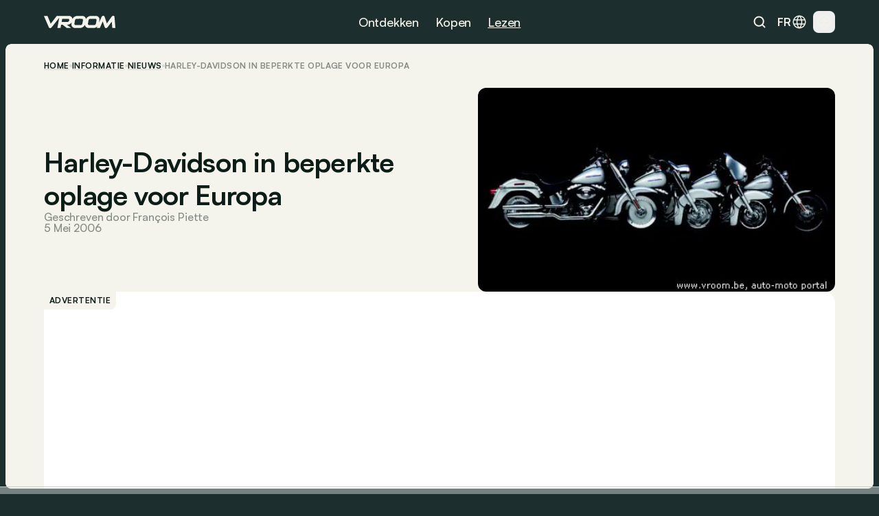

--- FILE ---
content_type: text/html
request_url: https://www.vroom.be/nl/informatie/harley-davidson-in-beperkte-oplage-voor-europa
body_size: 44625
content:
<!doctype html>
<html lang="nl-BE">
	<head><script>(function(w,i,g){w[g]=w[g]||[];if(typeof w[g].push=='function')w[g].push(i)})
(window,'GTM-NMPLTGXR','google_tags_first_party');</script><script>(function(w,d,s,l){w[l]=w[l]||[];(function(){w[l].push(arguments);})('set', 'developer_id.dY2E1Nz', true);
		var f=d.getElementsByTagName(s)[0],
		j=d.createElement(s);j.async=true;j.src='/pnth/';
		f.parentNode.insertBefore(j,f);
		})(window,document,'script','dataLayer');</script>
		<meta charset="UTF-8" />
		<meta name="viewport" content="width=device-width, initial-scale=1.0" />
		<meta http-equiv="X-UA-Compatible" content="ie=edge" />

		<link rel="icon" href="../../favicon.png" />
		<!--
		<meta property="og:image" content="" />
		<meta property="og:url" content="https://www.vroom.be" />
		<meta property="og:type" content="website" />
	-->
		<meta property="og:site_name" content="Vroom" />
		<link rel="apple-touch-icon" sizes="180x180" href="/images/favicon/apple-touch-icon.png" />
		<link rel="icon" type="image/png" sizes="32x32" href="/images/favicon/favicon-32x32.png" />
		<link rel="icon" type="image/png" sizes="16x16" href="/images/favicon/favicon-16x16.png" />
		<link rel="manifest" href="/images/favicon/site.webmanifest" />
		<link rel="mask-icon" href="/images/favicon/safari-pinned-tab.svg" color="#1c2e2e" />
		<link href="https://cdn.vroomsupport.be" crossorigin />

		<meta name="msapplication-TileColor" content="#1c2e2e" />
		<meta name="theme-color" content="#1c2e2e" />

		<!-- Google Tag Manager -->
		<script>(function(w,d,s,l,i){w[l]=w[l]||[];w[l].push({'gtm.start':
				new Date().getTime(),event:'gtm.js'});var f=d.getElementsByTagName(s)[0],
			j=d.createElement(s),dl=l!='dataLayer'?'&l='+l:'';j.async=true;j.src=
			'https://www.googletagmanager.com/gtm.js?id='+i+dl;f.parentNode.insertBefore(j,f);
		})(window,document,'script','dataLayer','GTM-NMPLTGXR');</script>
		<!-- End Google Tag Manager -->

		<!-- Microsoft Clarity tracking code -->
		<script type="text/javascript">
			(function (c, l, a, r, i, t, y) {
				c[a] =
					c[a] ||
					function () {
						(c[a].q = c[a].q || []).push(arguments);
					};
				t = l.createElement(r);
				t.async = 1;
				t.src = 'https://www.clarity.ms/tag/' + i;
				y = l.getElementsByTagName(r)[0];
				y.parentNode.insertBefore(t, y);
			})(window, document, 'clarity', 'script', 'p0h2dyrwn7');
		</script>

		<script type="text/javascript" data-cookieconsent="ignore">
			window.dataLayer = window.dataLayer || [];

			function gtag() {
				dataLayer.push(arguments);
			}

			gtag('js', new Date());
			gtag('consent', 'default', {
				ad_personalization: 'denied',
				ad_storage: 'denied',
				ad_user_data: 'denied',
				analytics_storage: 'denied',
				functionality_storage: 'denied',
				personalization_storage: 'denied',
				security_storage: 'granted',
				wait_for_update: 500
			});
			gtag('set', 'ads_data_redaction', true);
			gtag('set', 'url_passthrough', false);
			gtag('config', 'GTM-NMPLTGXR');
		</script>
		
		<link href="../../_app/immutable/assets/bundle.BtgErcnv.css" rel="stylesheet"><title> Harley-Davidson in beperkte oplage voor Europa </title><!-- HEAD_svelte-yhezog_START --><link rel="canonical" href="https://www.vroom.be/nl/informatie/harley-davidson-in-beperkte-oplage-voor-europa"><script async src="https://www.instagram.com/embed.js" data-svelte-h="svelte-1m5x8c5"></script><script async src="https://platform.twitter.com/widgets.js" charset="utf-8" data-svelte-h="svelte-s7rlcr"></script><meta property="article:modified_time" content="2025-01-14T14:56:49.981508Z"><meta property="article:author" content="François Piette"><meta property="article:section" content="automotive"><meta property="og:title" content="Harley-Davidson in beperkte oplage voor Europa"><meta property="og:description" content=""><meta property="og:type" content="article"><meta property="og:url" content="https://www.vroom.be/nl/informatie/harley-davidson-in-beperkte-oplage-voor-europa"><meta name="twitter:card" content="summary_large_image"><meta name="twitter:site" content="https://www.vroom.be"><meta name="twitter:title" content="Harley-Davidson in beperkte oplage voor Europa"><meta name="twitter:description" content=""><meta property="og:image" content="
		https://cdn.vroomsupport.be/articles/None/gallery/6865/1.jpg"> <meta name="twitter:image" content="https://cdn.vroomsupport.be/articles/None/gallery/6865/1.jpg"><!-- HTML_TAG_START --><script type="application/ld+json">
			{
				"@context": "https://schema.org",
				"@type": "NewsArticle",
				"headline": "Harley-Davidson in beperkte oplage voor Europa",
				"image": [
					"https://cdn.vroomsupport.be/articles/None/gallery/6865/1.jpg"
				],
				"datePublished": "null",
				"dateModified": "2025-01-14T14:56:49.981508Z",
				"articleBody": ".",
				"author": [
					{
						"@type": "Person",
						"name": "François Piette"
					}
				]
			}
		</script><!-- HTML_TAG_END --><!-- HEAD_svelte-yhezog_END --><!-- HEAD_svelte-186tzdo_START --><script type="text/javascript" data-r89="{&quot;section&quot;:&quot;media&quot;,&quot;site_language&quot;:&quot;nl&quot;,&quot;subsection&quot;:&quot;detail&quot;,&quot;body_type&quot;:&quot;&quot;,&quot;car_category&quot;:&quot;&quot;,&quot;model&quot;:&quot;&quot;,&quot;brand&quot;:&quot;&quot;,&quot;fuel&quot;:&quot;&quot;,&quot;article_categories&quot;:&quot;News&quot;,&quot;topic&quot;:&quot;&quot;,&quot;object_id&quot;:&quot;5423&quot;}">var r89 = r89 || {
				initialize: function () {
					r89.pubInit = true;
				},
				callAds: [],
				pushAd: function (id, name, config) {
					r89.callAds.push([id, name, config]);
				},
				pushAds: function () {
					r89.pushAdsCalled = true;
				}
			};
			try {
				let r89ConfigData = {};
				r89ConfigData = JSON.parse(document.currentScript.getAttribute('data-r89'));
				r89ConfigData = { ...r89ConfigData, environment: 'prod' };
				r89.pageConfig = {
					targetingKeys: r89ConfigData
				};
			} catch (e) {}</script> <script type="text/javascript" data-cfasync="false" src="https://tags.refinery89.com/vroombe.js" onload="r89.initialize()" data-svelte-h="svelte-1odnu6h"></script> <meta name="description" content=""><meta name="title" content="Harley-Davidson in beperkte oplage voor Europa"><meta property="og:title" content="Harley-Davidson in beperkte oplage voor Europa"><meta property="og:description" content=""><meta name="robots" content="index, follow"><meta property="og:locale" content="nl"><meta name="keywords" content="Harley-Davidson"><!-- HEAD_svelte-186tzdo_END --><!-- HEAD_svelte-10rxr4_START --><script type="application/ld+json" data-svelte-h="svelte-1oi2stb">{
			"@context": "https://schema.org",
			"@type": "Organization",
			"name": "Vroom",
			"url": "https://www.vroom.be",
			"logo": "https://cdn.vroomsupport.be/static/images/logo-white.svg",
			"sameAs": [
				"https://www.facebook.com/www.vroom.be",
				"https://www.instagram.com/vroom.be",
				"https://x.com/vroom_be",
				"https://www.linkedin.com/company/vroom-be",
				"https://www.youtube.com/@vroombe"
			]
		}
	</script><link rel="alternate" type="application/rss+xml" title="Vroom.be" href="/nl/xml/rss"> <link rel="alternate" hreflang="nl-BE" href="https://www.vroom.be/nl/media/kia/rio/inzichten"> <link rel="alternate" hreflang="nl" href="https://www.vroom.be/nl/media/kia/rio/inzichten"> <link rel="alternate" hreflang="nl-BE" href="https://www.vroom.be/nl/informatie/harley-davidson-in-beperkte-oplage-voor-europa"> <link rel="alternate" hreflang="nl" href="https://www.vroom.be/nl/informatie/harley-davidson-in-beperkte-oplage-voor-europa"> <link rel="alternate" hreflang="x-default" href="https://www.vroom.be/nl/informatie/harley-davidson-in-beperkte-oplage-voor-europa"><script defer src="https://stats.vroomsupport.be/script.js" data-website-id="c14bd477-5b88-4983-b0ac-8b7ca2bffbe7" data-svelte-h="svelte-1529j9d"></script><!-- HEAD_svelte-10rxr4_END -->
	</head>
	<body data-sveltekit-preload-data="hover">
		<div style="display: contents">      <div style="top: 63px" class="z-[102] lg:!hidden bg-racing-green fixed left-0 right-0 transition-all duration-500 overflow-hidden h-dvh mobile-nav  svelte-1my1ynz"><div style="height: calc(100dvh - 63px);" class="px-6 py-8 relative"><div class="bg-racing-green z-10 overflow-y-auto absolute w-full h-full left-0 top-0 transition-all flex flex-col gap-8 px-6 py-8 translate-x-full"><div class="flex flex-col gap-px overflow-hidden rounded-xl shrink-0"><a href="/nl/showroom" class="min-h-14 bg-white-4 px-4 w-full flex items-center justify-between text-16m text-light-beige">Showroom <img alt="Explore the showroom" class="icon-light-beige" src="/images/icons/icon-arrow-forward-ios.svg"></a> <a href="/nl/beste-autos" class="min-h-14 bg-white-4 px-4 w-full flex items-center justify-between text-16m text-light-beige">Top lijsten <img alt="Explore the showroom" class="icon-light-beige" src="/images/icons/icon-arrow-forward-ios.svg"></a></div> <div class="flex flex-col gap-4"><p class="px-4 text-light-beige text-16m">Populair</p> <div class="flex flex-col gap-px overflow-hidden rounded-xl"><a href="/nl/beste-autos/onder-20000-euro" class="h-14 bg-white-4 px-4 w-full flex items-center justify-between text-16m text-light-beige">Beste onder € 20.000 <img alt="Beste onder € 20.000" class="icon-light-beige" src="/images/icons/icon-arrow-forward-ios.svg"> </a><a href="/nl/beste-autos/kleine-autos" class="h-14 bg-white-4 px-4 w-full flex items-center justify-between text-16m text-light-beige">Beste kleine auto’s <img alt="Beste kleine auto’s" class="icon-light-beige" src="/images/icons/icon-arrow-forward-ios.svg"> </a><a href="/nl/beste-autos/hatchback-autos" class="h-14 bg-white-4 px-4 w-full flex items-center justify-between text-16m text-light-beige">Beste hatchbacks <img alt="Beste hatchbacks" class="icon-light-beige" src="/images/icons/icon-arrow-forward-ios.svg"> </a><a href="/nl/beste-autos/suvs-onder-40000-euro" class="h-14 bg-white-4 px-4 w-full flex items-center justify-between text-16m text-light-beige">Beste SUV’s onder € 40.000 <img alt="Beste SUV’s onder € 40.000" class="icon-light-beige" src="/images/icons/icon-arrow-forward-ios.svg"> </a><a href="/nl/beste-autos/breaks-onder-40000-euro" class="h-14 bg-white-4 px-4 w-full flex items-center justify-between text-16m text-light-beige">Beste breaks onder € 40.000 <img alt="Beste breaks onder € 40.000" class="icon-light-beige" src="/images/icons/icon-arrow-forward-ios.svg"> </a><a href="/nl/beste-autos/klein-elektrische" class="h-14 bg-white-4 px-4 w-full flex items-center justify-between text-16m text-light-beige">Beste kleine elektrische <img alt="Beste kleine elektrische" class="icon-light-beige" src="/images/icons/icon-arrow-forward-ios.svg"> </a><a href="/nl/beste-autos/full-hybrid-autos" class="h-14 bg-white-4 px-4 w-full flex items-center justify-between text-16m text-light-beige">Beste full hybrids <img alt="Beste full hybrids" class="icon-light-beige" src="/images/icons/icon-arrow-forward-ios.svg"> </a><a href="/nl/beste-autos/monovolume-autos" class="h-14 bg-white-4 px-4 w-full flex items-center justify-between text-16m text-light-beige">Beste monovolumes <img alt="Beste monovolumes" class="icon-light-beige" src="/images/icons/icon-arrow-forward-ios.svg"> </a><a href="/nl/beste-autos/onder-40000-euro" class="h-14 bg-white-4 px-4 w-full flex items-center justify-between text-16m text-light-beige">Beste onder € 40.000 <img alt="Beste onder € 40.000" class="icon-light-beige" src="/images/icons/icon-arrow-forward-ios.svg"> </a><a href="/nl/beste-autos/onder-60000-euros" class="h-14 bg-white-4 px-4 w-full flex items-center justify-between text-16m text-light-beige">Beste onder € 60.000 <img alt="Beste onder € 60.000" class="icon-light-beige" src="/images/icons/icon-arrow-forward-ios.svg"> </a></div></div> <div class="flex flex-col gap-4"><p class="px-4 text-light-beige text-16m">Merken</p> <div class="flex flex-col gap-px overflow-hidden rounded-xl"><a href="/nl/showroom?brand=79" class="h-14 bg-white-4 px-4 w-full flex items-center justify-between text-16m text-light-beige">Volkswagen <img alt="Explore the showroom" class="icon-light-beige" src="/images/icons/icon-arrow-forward-ios.svg"> </a><a href="/nl/showroom?brand=9" class="h-14 bg-white-4 px-4 w-full flex items-center justify-between text-16m text-light-beige">BMW <img alt="Explore the showroom" class="icon-light-beige" src="/images/icons/icon-arrow-forward-ios.svg"> </a><a href="/nl/showroom?brand=7" class="h-14 bg-white-4 px-4 w-full flex items-center justify-between text-16m text-light-beige">Audi <img alt="Explore the showroom" class="icon-light-beige" src="/images/icons/icon-arrow-forward-ios.svg"> </a><a href="/nl/showroom?brand=59" class="h-14 bg-white-4 px-4 w-full flex items-center justify-between text-16m text-light-beige">Mercedes <img alt="Explore the showroom" class="icon-light-beige" src="/images/icons/icon-arrow-forward-ios.svg"> </a><a href="/nl/showroom?brand=66" class="h-14 bg-white-4 px-4 w-full flex items-center justify-between text-16m text-light-beige">Peugeot <img alt="Explore the showroom" class="icon-light-beige" src="/images/icons/icon-arrow-forward-ios.svg"> </a><a href="/nl/showroom?brand=63" class="h-14 bg-white-4 px-4 w-full flex items-center justify-between text-16m text-light-beige">Opel <img alt="Explore the showroom" class="icon-light-beige" src="/images/icons/icon-arrow-forward-ios.svg"> </a><a href="/nl/showroom?brand=70" class="h-14 bg-white-4 px-4 w-full flex items-center justify-between text-16m text-light-beige">Renault <img alt="Explore the showroom" class="icon-light-beige" src="/images/icons/icon-arrow-forward-ios.svg"> </a><a href="/nl/showroom?brand=28" class="h-14 bg-white-4 px-4 w-full flex items-center justify-between text-16m text-light-beige">Ford <img alt="Explore the showroom" class="icon-light-beige" src="/images/icons/icon-arrow-forward-ios.svg"> </a><a href="/nl/showroom?brand=78" class="h-14 bg-white-4 px-4 w-full flex items-center justify-between text-16m text-light-beige">Toyota <img alt="Explore the showroom" class="icon-light-beige" src="/images/icons/icon-arrow-forward-ios.svg"> </a><a href="/nl/showroom?brand=23" class="h-14 bg-white-4 px-4 w-full flex items-center justify-between text-16m text-light-beige">Dacia <img alt="Explore the showroom" class="icon-light-beige" src="/images/icons/icon-arrow-forward-ios.svg"> </a><a href="/nl/showroom?brand=19" class="h-14 bg-white-4 px-4 w-full flex items-center justify-between text-16m text-light-beige">Citroën <img alt="Explore the showroom" class="icon-light-beige" src="/images/icons/icon-arrow-forward-ios.svg"> </a><a href="/nl/showroom?brand=41" class="h-14 bg-white-4 px-4 w-full flex items-center justify-between text-16m text-light-beige">Kia <img alt="Explore the showroom" class="icon-light-beige" src="/images/icons/icon-arrow-forward-ios.svg"> </a><a href="/nl/showroom?brand=80" class="h-14 bg-white-4 px-4 w-full flex items-center justify-between text-16m text-light-beige">Volvo <img alt="Explore the showroom" class="icon-light-beige" src="/images/icons/icon-arrow-forward-ios.svg"> </a><a href="/nl/showroom?brand=34" class="h-14 bg-white-4 px-4 w-full flex items-center justify-between text-16m text-light-beige">Hyundai <img alt="Explore the showroom" class="icon-light-beige" src="/images/icons/icon-arrow-forward-ios.svg"> </a><a href="/nl/showroom?brand=62" class="h-14 bg-white-4 px-4 w-full flex items-center justify-between text-16m text-light-beige">Nissan <img alt="Explore the showroom" class="icon-light-beige" src="/images/icons/icon-arrow-forward-ios.svg"> </a><a href="/nl/showroom?brand=27" class="h-14 bg-white-4 px-4 w-full flex items-center justify-between text-16m text-light-beige">Fiat <img alt="Explore the showroom" class="icon-light-beige" src="/images/icons/icon-arrow-forward-ios.svg"> </a><a href="/nl/showroom?brand=72" class="h-14 bg-white-4 px-4 w-full flex items-center justify-between text-16m text-light-beige">Škoda <img alt="Explore the showroom" class="icon-light-beige" src="/images/icons/icon-arrow-forward-ios.svg"> </a><a href="/nl/showroom?brand=57" class="h-14 bg-white-4 px-4 w-full flex items-center justify-between text-16m text-light-beige">Mazda <img alt="Explore the showroom" class="icon-light-beige" src="/images/icons/icon-arrow-forward-ios.svg"> </a><a href="/nl/showroom?brand=71" class="h-14 bg-white-4 px-4 w-full flex items-center justify-between text-16m text-light-beige">Seat <img alt="Explore the showroom" class="icon-light-beige" src="/images/icons/icon-arrow-forward-ios.svg"> </a><a href="/nl/showroom?brand=54" class="h-14 bg-white-4 px-4 w-full flex items-center justify-between text-16m text-light-beige">Mini <img alt="Explore the showroom" class="icon-light-beige" src="/images/icons/icon-arrow-forward-ios.svg"> </a></div></div></div> <div class="bg-racing-green z-10 overflow-y-auto absolute w-full h-full left-0 top-0 transition-all flex flex-col gap-8 px-6 py-8 translate-x-full"><a href="/nl/media" class="min-h-14 bg-white-4 rounded-xl px-4 w-full flex items-center justify-between text-16m text-light-beige">Alle artikels <img alt="Explore the news" class="icon-light-beige" src="/images/icons/icon-arrow-forward-ios.svg"></a> <div class="flex flex-col gap-4"><p class="px-4 text-light-beige text-16m">Types</p> <div class="flex flex-col gap-px overflow-hidden rounded-xl"><a href="/nl/media/nieuws" class="h-14 bg-white-4 px-4 w-full flex items-center justify-between text-16m text-light-beige">Nieuws <img alt="Explore the news" class="icon-light-beige" src="/images/icons/icon-arrow-forward-ios.svg"> </a><a href="/nl/media/inzichten" class="h-14 bg-white-4 px-4 w-full flex items-center justify-between text-16m text-light-beige">Advies <img alt="Explore the news" class="icon-light-beige" src="/images/icons/icon-arrow-forward-ios.svg"> </a><a href="/nl/media/tests" class="h-14 bg-white-4 px-4 w-full flex items-center justify-between text-16m text-light-beige">Tests <img alt="Explore the news" class="icon-light-beige" src="/images/icons/icon-arrow-forward-ios.svg"> </a></div></div> <div class="flex flex-col gap-4"><p class="px-4 text-light-beige text-16m">Merken</p> <div class="flex flex-col gap-px overflow-hidden rounded-xl"><a href="/nl/media/bmw" class="h-14 bg-white-4 px-4 w-full flex items-center justify-between text-16m text-light-beige">BMW <img alt="Explore the news" class="icon-light-beige" src="/images/icons/icon-arrow-forward-ios.svg"> </a><a href="/nl/media/volkswagen" class="h-14 bg-white-4 px-4 w-full flex items-center justify-between text-16m text-light-beige">Volkswagen <img alt="Explore the news" class="icon-light-beige" src="/images/icons/icon-arrow-forward-ios.svg"> </a><a href="/nl/media/mercedes" class="h-14 bg-white-4 px-4 w-full flex items-center justify-between text-16m text-light-beige">Mercedes <img alt="Explore the news" class="icon-light-beige" src="/images/icons/icon-arrow-forward-ios.svg"> </a><a href="/nl/media/renault" class="h-14 bg-white-4 px-4 w-full flex items-center justify-between text-16m text-light-beige">Renault <img alt="Explore the news" class="icon-light-beige" src="/images/icons/icon-arrow-forward-ios.svg"> </a><a href="/nl/media/audi" class="h-14 bg-white-4 px-4 w-full flex items-center justify-between text-16m text-light-beige">Audi <img alt="Explore the news" class="icon-light-beige" src="/images/icons/icon-arrow-forward-ios.svg"> </a><a href="/nl/media/dacia" class="h-14 bg-white-4 px-4 w-full flex items-center justify-between text-16m text-light-beige">Dacia <img alt="Explore the news" class="icon-light-beige" src="/images/icons/icon-arrow-forward-ios.svg"> </a><a href="/nl/media/toyota" class="h-14 bg-white-4 px-4 w-full flex items-center justify-between text-16m text-light-beige">Toyota <img alt="Explore the news" class="icon-light-beige" src="/images/icons/icon-arrow-forward-ios.svg"> </a><a href="/nl/media/peugeot" class="h-14 bg-white-4 px-4 w-full flex items-center justify-between text-16m text-light-beige">Peugeot <img alt="Explore the news" class="icon-light-beige" src="/images/icons/icon-arrow-forward-ios.svg"> </a><a href="/nl/media/kia" class="h-14 bg-white-4 px-4 w-full flex items-center justify-between text-16m text-light-beige">Kia <img alt="Explore the news" class="icon-light-beige" src="/images/icons/icon-arrow-forward-ios.svg"> </a><a href="/nl/media/volvo" class="h-14 bg-white-4 px-4 w-full flex items-center justify-between text-16m text-light-beige">Volvo <img alt="Explore the news" class="icon-light-beige" src="/images/icons/icon-arrow-forward-ios.svg"> </a><a href="/nl/media/tesla" class="h-14 bg-white-4 px-4 w-full flex items-center justify-between text-16m text-light-beige">Tesla <img alt="Explore the news" class="icon-light-beige" src="/images/icons/icon-arrow-forward-ios.svg"> </a><a href="/nl/media/mini" class="h-14 bg-white-4 px-4 w-full flex items-center justify-between text-16m text-light-beige">Mini <img alt="Explore the news" class="icon-light-beige" src="/images/icons/icon-arrow-forward-ios.svg"> </a><a href="/nl/media/ford" class="h-14 bg-white-4 px-4 w-full flex items-center justify-between text-16m text-light-beige">Ford <img alt="Explore the news" class="icon-light-beige" src="/images/icons/icon-arrow-forward-ios.svg"> </a><a href="/nl/media/citroen" class="h-14 bg-white-4 px-4 w-full flex items-center justify-between text-16m text-light-beige">Citroën <img alt="Explore the news" class="icon-light-beige" src="/images/icons/icon-arrow-forward-ios.svg"> </a><a href="/nl/media/hyundai" class="h-14 bg-white-4 px-4 w-full flex items-center justify-between text-16m text-light-beige">Hyundai <img alt="Explore the news" class="icon-light-beige" src="/images/icons/icon-arrow-forward-ios.svg"> </a><a href="/nl/media/nissan" class="h-14 bg-white-4 px-4 w-full flex items-center justify-between text-16m text-light-beige">Nissan <img alt="Explore the news" class="icon-light-beige" src="/images/icons/icon-arrow-forward-ios.svg"> </a><a href="/nl/media/fiat" class="h-14 bg-white-4 px-4 w-full flex items-center justify-between text-16m text-light-beige">Fiat <img alt="Explore the news" class="icon-light-beige" src="/images/icons/icon-arrow-forward-ios.svg"> </a><a href="/nl/media/opel" class="h-14 bg-white-4 px-4 w-full flex items-center justify-between text-16m text-light-beige">Opel <img alt="Explore the news" class="icon-light-beige" src="/images/icons/icon-arrow-forward-ios.svg"> </a><a href="/nl/media/skoda" class="h-14 bg-white-4 px-4 w-full flex items-center justify-between text-16m text-light-beige">Škoda <img alt="Explore the news" class="icon-light-beige" src="/images/icons/icon-arrow-forward-ios.svg"> </a><a href="/nl/media/byd" class="h-14 bg-white-4 px-4 w-full flex items-center justify-between text-16m text-light-beige">BYD <img alt="Explore the news" class="icon-light-beige" src="/images/icons/icon-arrow-forward-ios.svg"> </a></div></div> <div class="flex flex-col gap-4"><p class="px-4 text-light-beige text-16m">Populaire modellen</p> <div class="flex flex-col gap-px overflow-hidden rounded-xl"><a href="/nl/media/audi/a3" class="h-14 bg-white-4 px-4 w-full flex items-center justify-between text-16m text-light-beige">Audi A3 <img alt="Explore the news" class="icon-light-beige" src="/images/icons/icon-arrow-forward-ios.svg"> </a><a href="/nl/media/bmw/1-reeks" class="h-14 bg-white-4 px-4 w-full flex items-center justify-between text-16m text-light-beige">BMW 1 Reeks <img alt="Explore the news" class="icon-light-beige" src="/images/icons/icon-arrow-forward-ios.svg"> </a><a href="/nl/media/bmw/3-reeks" class="h-14 bg-white-4 px-4 w-full flex items-center justify-between text-16m text-light-beige">BMW 3 Reeks <img alt="Explore the news" class="icon-light-beige" src="/images/icons/icon-arrow-forward-ios.svg"> </a><a href="/nl/media/bmw/5-reeks" class="h-14 bg-white-4 px-4 w-full flex items-center justify-between text-16m text-light-beige">BMW 5 Reeks <img alt="Explore the news" class="icon-light-beige" src="/images/icons/icon-arrow-forward-ios.svg"> </a><a href="/nl/media/citroen/c3" class="h-14 bg-white-4 px-4 w-full flex items-center justify-between text-16m text-light-beige">Citroën C3 <img alt="Explore the news" class="icon-light-beige" src="/images/icons/icon-arrow-forward-ios.svg"> </a><a href="/nl/media/fiat/500" class="h-14 bg-white-4 px-4 w-full flex items-center justify-between text-16m text-light-beige">Fiat 500 <img alt="Explore the news" class="icon-light-beige" src="/images/icons/icon-arrow-forward-ios.svg"> </a><a href="/nl/media/ford/fiesta" class="h-14 bg-white-4 px-4 w-full flex items-center justify-between text-16m text-light-beige">Ford Fiesta <img alt="Explore the news" class="icon-light-beige" src="/images/icons/icon-arrow-forward-ios.svg"> </a><a href="/nl/media/ford/focus" class="h-14 bg-white-4 px-4 w-full flex items-center justify-between text-16m text-light-beige">Ford Focus <img alt="Explore the news" class="icon-light-beige" src="/images/icons/icon-arrow-forward-ios.svg"> </a><a href="/nl/media/mercedes/a-klasse" class="h-14 bg-white-4 px-4 w-full flex items-center justify-between text-16m text-light-beige">Mercedes A-Klasse <img alt="Explore the news" class="icon-light-beige" src="/images/icons/icon-arrow-forward-ios.svg"> </a><a href="/nl/media/mercedes/c-klasse" class="h-14 bg-white-4 px-4 w-full flex items-center justify-between text-16m text-light-beige">Mercedes C-Klasse <img alt="Explore the news" class="icon-light-beige" src="/images/icons/icon-arrow-forward-ios.svg"> </a><a href="/nl/media/mini/cooper" class="h-14 bg-white-4 px-4 w-full flex items-center justify-between text-16m text-light-beige">Mini Cooper <img alt="Explore the news" class="icon-light-beige" src="/images/icons/icon-arrow-forward-ios.svg"> </a><a href="/nl/media/opel/astra" class="h-14 bg-white-4 px-4 w-full flex items-center justify-between text-16m text-light-beige">Opel Astra <img alt="Explore the news" class="icon-light-beige" src="/images/icons/icon-arrow-forward-ios.svg"> </a><a href="/nl/media/opel/corsa" class="h-14 bg-white-4 px-4 w-full flex items-center justify-between text-16m text-light-beige">Opel Corsa <img alt="Explore the news" class="icon-light-beige" src="/images/icons/icon-arrow-forward-ios.svg"> </a><a href="/nl/media/peugeot/208" class="h-14 bg-white-4 px-4 w-full flex items-center justify-between text-16m text-light-beige">Peugeot 208 <img alt="Explore the news" class="icon-light-beige" src="/images/icons/icon-arrow-forward-ios.svg"> </a><a href="/nl/media/peugeot/308" class="h-14 bg-white-4 px-4 w-full flex items-center justify-between text-16m text-light-beige">Peugeot 308 <img alt="Explore the news" class="icon-light-beige" src="/images/icons/icon-arrow-forward-ios.svg"> </a><a href="/nl/media/renault/clio" class="h-14 bg-white-4 px-4 w-full flex items-center justify-between text-16m text-light-beige">Renault Clio <img alt="Explore the news" class="icon-light-beige" src="/images/icons/icon-arrow-forward-ios.svg"> </a><a href="/nl/media/skoda/fabia" class="h-14 bg-white-4 px-4 w-full flex items-center justify-between text-16m text-light-beige">Škoda Fabia <img alt="Explore the news" class="icon-light-beige" src="/images/icons/icon-arrow-forward-ios.svg"> </a><a href="/nl/media/toyota/yaris" class="h-14 bg-white-4 px-4 w-full flex items-center justify-between text-16m text-light-beige">Toyota Yaris <img alt="Explore the news" class="icon-light-beige" src="/images/icons/icon-arrow-forward-ios.svg"> </a><a href="/nl/media/volkswagen/golf" class="h-14 bg-white-4 px-4 w-full flex items-center justify-between text-16m text-light-beige">Volkswagen Golf <img alt="Explore the news" class="icon-light-beige" src="/images/icons/icon-arrow-forward-ios.svg"> </a><a href="/nl/media/volkswagen/polo" class="h-14 bg-white-4 px-4 w-full flex items-center justify-between text-16m text-light-beige">Volkswagen Polo <img alt="Explore the news" class="icon-light-beige" src="/images/icons/icon-arrow-forward-ios.svg"> </a></div></div> <div class="flex flex-col gap-4"><p class="px-4 text-light-beige text-16m">Onderwerp</p> <div class="flex flex-col gap-px overflow-hidden rounded-xl"><a href="/nl/media?topic=9" class="h-14 bg-white-4 px-4 w-full flex items-center justify-between text-16m text-light-beige">Top <img alt="Explore the news" class="icon-light-beige" src="/images/icons/icon-arrow-forward-ios.svg"> </a><a href="/nl/media?topic=1" class="h-14 bg-white-4 px-4 w-full flex items-center justify-between text-16m text-light-beige">Elektrisch <img alt="Explore the news" class="icon-light-beige" src="/images/icons/icon-arrow-forward-ios.svg"> </a><a href="/nl/media?topic=2" class="h-14 bg-white-4 px-4 w-full flex items-center justify-between text-16m text-light-beige">Toekomst <img alt="Explore the news" class="icon-light-beige" src="/images/icons/icon-arrow-forward-ios.svg"> </a><a href="/nl/media?topic=4" class="h-14 bg-white-4 px-4 w-full flex items-center justify-between text-16m text-light-beige">Industrie <img alt="Explore the news" class="icon-light-beige" src="/images/icons/icon-arrow-forward-ios.svg"> </a><a href="/nl/media?topic=10" class="h-14 bg-white-4 px-4 w-full flex items-center justify-between text-16m text-light-beige">Retro <img alt="Explore the news" class="icon-light-beige" src="/images/icons/icon-arrow-forward-ios.svg"> </a><a href="/nl/media?topic=6" class="h-14 bg-white-4 px-4 w-full flex items-center justify-between text-16m text-light-beige">Technologie <img alt="Explore the news" class="icon-light-beige" src="/images/icons/icon-arrow-forward-ios.svg"> </a><a href="/nl/media?topic=12" class="h-14 bg-white-4 px-4 w-full flex items-center justify-between text-16m text-light-beige">Design <img alt="Explore the news" class="icon-light-beige" src="/images/icons/icon-arrow-forward-ios.svg"> </a><a href="/nl/media?topic=5" class="h-14 bg-white-4 px-4 w-full flex items-center justify-between text-16m text-light-beige">Evenement <img alt="Explore the news" class="icon-light-beige" src="/images/icons/icon-arrow-forward-ios.svg"> </a><a href="/nl/media?topic=7" class="h-14 bg-white-4 px-4 w-full flex items-center justify-between text-16m text-light-beige">Gids <img alt="Explore the news" class="icon-light-beige" src="/images/icons/icon-arrow-forward-ios.svg"> </a><a href="/nl/media?topic=11" class="h-14 bg-white-4 px-4 w-full flex items-center justify-between text-16m text-light-beige">Motorsport <img alt="Explore the news" class="icon-light-beige" src="/images/icons/icon-arrow-forward-ios.svg"> </a><a href="/nl/media?topic=8" class="h-14 bg-white-4 px-4 w-full flex items-center justify-between text-16m text-light-beige">Veiligheid <img alt="Explore the news" class="icon-light-beige" src="/images/icons/icon-arrow-forward-ios.svg"> </a><a href="/nl/media?topic=3" class="h-14 bg-white-4 px-4 w-full flex items-center justify-between text-16m text-light-beige">Uniek <img alt="Explore the news" class="icon-light-beige" src="/images/icons/icon-arrow-forward-ios.svg"> </a></div></div></div> <div class="bg-racing-green z-10 overflow-y-auto absolute w-full h-full left-0 top-0 transition-all flex flex-col gap-8 px-6 py-8 translate-x-full"><a href="/nl/aanbod" class="min-h-14 bg-white-4 rounded-xl px-4 w-full flex items-center justify-between text-16m text-light-beige">Alle auto’s te koop <img alt="Alle auto’s te koop" class="icon-light-beige" src="/images/icons/icon-arrow-forward-ios.svg"></a> <div class="flex flex-col gap-4"><p class="px-4 text-light-beige text-16m" data-svelte-h="svelte-ccimwx">Type</p> <div class="flex flex-col gap-px overflow-hidden rounded-xl"><a href="/nl/aanbod/nieuwe-autos" class="h-14 bg-white-4 px-4 w-full flex items-center justify-between text-16m text-light-beige">Nieuw <img alt="Explore the news" class="icon-light-beige" src="/images/icons/icon-arrow-forward-ios.svg"> </a><a href="/nl/aanbod/tweedehands-autos" class="h-14 bg-white-4 px-4 w-full flex items-center justify-between text-16m text-light-beige">Tweedehands <img alt="Explore the news" class="icon-light-beige" src="/images/icons/icon-arrow-forward-ios.svg"> </a><a href="/nl/aanbod/oldtimer-autos" class="h-14 bg-white-4 px-4 w-full flex items-center justify-between text-16m text-light-beige">Oldtimer <img alt="Explore the news" class="icon-light-beige" src="/images/icons/icon-arrow-forward-ios.svg"> </a></div></div> <div class="flex flex-col gap-4"><p class="px-4 text-light-beige text-16m">Merken</p> <div class="flex flex-col gap-px overflow-hidden rounded-xl"><a href="/nl/aanbod/volkswagen" class="h-14 bg-white-4 px-4 w-full flex items-center justify-between text-16m text-light-beige">Volkswagen <img alt="Explore the marketplace" class="icon-light-beige" src="/images/icons/icon-arrow-forward-ios.svg"> </a><a href="/nl/aanbod/bmw" class="h-14 bg-white-4 px-4 w-full flex items-center justify-between text-16m text-light-beige">BMW <img alt="Explore the marketplace" class="icon-light-beige" src="/images/icons/icon-arrow-forward-ios.svg"> </a><a href="/nl/aanbod/audi" class="h-14 bg-white-4 px-4 w-full flex items-center justify-between text-16m text-light-beige">Audi <img alt="Explore the marketplace" class="icon-light-beige" src="/images/icons/icon-arrow-forward-ios.svg"> </a><a href="/nl/aanbod/mercedes" class="h-14 bg-white-4 px-4 w-full flex items-center justify-between text-16m text-light-beige">Mercedes <img alt="Explore the marketplace" class="icon-light-beige" src="/images/icons/icon-arrow-forward-ios.svg"> </a><a href="/nl/aanbod/peugeot" class="h-14 bg-white-4 px-4 w-full flex items-center justify-between text-16m text-light-beige">Peugeot <img alt="Explore the marketplace" class="icon-light-beige" src="/images/icons/icon-arrow-forward-ios.svg"> </a><a href="/nl/aanbod/opel" class="h-14 bg-white-4 px-4 w-full flex items-center justify-between text-16m text-light-beige">Opel <img alt="Explore the marketplace" class="icon-light-beige" src="/images/icons/icon-arrow-forward-ios.svg"> </a><a href="/nl/aanbod/renault" class="h-14 bg-white-4 px-4 w-full flex items-center justify-between text-16m text-light-beige">Renault <img alt="Explore the marketplace" class="icon-light-beige" src="/images/icons/icon-arrow-forward-ios.svg"> </a><a href="/nl/aanbod/ford" class="h-14 bg-white-4 px-4 w-full flex items-center justify-between text-16m text-light-beige">Ford <img alt="Explore the marketplace" class="icon-light-beige" src="/images/icons/icon-arrow-forward-ios.svg"> </a><a href="/nl/aanbod/toyota" class="h-14 bg-white-4 px-4 w-full flex items-center justify-between text-16m text-light-beige">Toyota <img alt="Explore the marketplace" class="icon-light-beige" src="/images/icons/icon-arrow-forward-ios.svg"> </a><a href="/nl/aanbod/dacia" class="h-14 bg-white-4 px-4 w-full flex items-center justify-between text-16m text-light-beige">Dacia <img alt="Explore the marketplace" class="icon-light-beige" src="/images/icons/icon-arrow-forward-ios.svg"> </a><a href="/nl/aanbod/citroen" class="h-14 bg-white-4 px-4 w-full flex items-center justify-between text-16m text-light-beige">Citroën <img alt="Explore the marketplace" class="icon-light-beige" src="/images/icons/icon-arrow-forward-ios.svg"> </a><a href="/nl/aanbod/kia" class="h-14 bg-white-4 px-4 w-full flex items-center justify-between text-16m text-light-beige">Kia <img alt="Explore the marketplace" class="icon-light-beige" src="/images/icons/icon-arrow-forward-ios.svg"> </a><a href="/nl/aanbod/volvo" class="h-14 bg-white-4 px-4 w-full flex items-center justify-between text-16m text-light-beige">Volvo <img alt="Explore the marketplace" class="icon-light-beige" src="/images/icons/icon-arrow-forward-ios.svg"> </a><a href="/nl/aanbod/hyundai" class="h-14 bg-white-4 px-4 w-full flex items-center justify-between text-16m text-light-beige">Hyundai <img alt="Explore the marketplace" class="icon-light-beige" src="/images/icons/icon-arrow-forward-ios.svg"> </a><a href="/nl/aanbod/nissan" class="h-14 bg-white-4 px-4 w-full flex items-center justify-between text-16m text-light-beige">Nissan <img alt="Explore the marketplace" class="icon-light-beige" src="/images/icons/icon-arrow-forward-ios.svg"> </a><a href="/nl/aanbod/fiat" class="h-14 bg-white-4 px-4 w-full flex items-center justify-between text-16m text-light-beige">Fiat <img alt="Explore the marketplace" class="icon-light-beige" src="/images/icons/icon-arrow-forward-ios.svg"> </a><a href="/nl/aanbod/skoda" class="h-14 bg-white-4 px-4 w-full flex items-center justify-between text-16m text-light-beige">Škoda <img alt="Explore the marketplace" class="icon-light-beige" src="/images/icons/icon-arrow-forward-ios.svg"> </a><a href="/nl/aanbod/mazda" class="h-14 bg-white-4 px-4 w-full flex items-center justify-between text-16m text-light-beige">Mazda <img alt="Explore the marketplace" class="icon-light-beige" src="/images/icons/icon-arrow-forward-ios.svg"> </a><a href="/nl/aanbod/seat" class="h-14 bg-white-4 px-4 w-full flex items-center justify-between text-16m text-light-beige">Seat <img alt="Explore the marketplace" class="icon-light-beige" src="/images/icons/icon-arrow-forward-ios.svg"> </a><a href="/nl/aanbod/mini" class="h-14 bg-white-4 px-4 w-full flex items-center justify-between text-16m text-light-beige">Mini <img alt="Explore the marketplace" class="icon-light-beige" src="/images/icons/icon-arrow-forward-ios.svg"> </a></div></div> <div class="flex flex-col gap-4"><p class="px-4 text-light-beige text-16m">Populaire modellen</p> <div class="flex flex-col gap-px overflow-hidden rounded-xl"><a href="/nl/aanbod/audi/a3" class="h-14 bg-white-4 px-4 w-full flex items-center justify-between text-16m text-light-beige">Audi A3 <img alt="Explore the marketplace" class="icon-light-beige" src="/images/icons/icon-arrow-forward-ios.svg"> </a><a href="/nl/aanbod/bmw/1-reeks" class="h-14 bg-white-4 px-4 w-full flex items-center justify-between text-16m text-light-beige">BMW 1 Reeks <img alt="Explore the marketplace" class="icon-light-beige" src="/images/icons/icon-arrow-forward-ios.svg"> </a><a href="/nl/aanbod/bmw/3-reeks" class="h-14 bg-white-4 px-4 w-full flex items-center justify-between text-16m text-light-beige">BMW 3 Reeks <img alt="Explore the marketplace" class="icon-light-beige" src="/images/icons/icon-arrow-forward-ios.svg"> </a><a href="/nl/aanbod/bmw/5-reeks" class="h-14 bg-white-4 px-4 w-full flex items-center justify-between text-16m text-light-beige">BMW 5 Reeks <img alt="Explore the marketplace" class="icon-light-beige" src="/images/icons/icon-arrow-forward-ios.svg"> </a><a href="/nl/aanbod/citroen/c3" class="h-14 bg-white-4 px-4 w-full flex items-center justify-between text-16m text-light-beige">Citroën C3 <img alt="Explore the marketplace" class="icon-light-beige" src="/images/icons/icon-arrow-forward-ios.svg"> </a><a href="/nl/aanbod/fiat/500" class="h-14 bg-white-4 px-4 w-full flex items-center justify-between text-16m text-light-beige">Fiat 500 <img alt="Explore the marketplace" class="icon-light-beige" src="/images/icons/icon-arrow-forward-ios.svg"> </a><a href="/nl/aanbod/ford/fiesta" class="h-14 bg-white-4 px-4 w-full flex items-center justify-between text-16m text-light-beige">Ford Fiesta <img alt="Explore the marketplace" class="icon-light-beige" src="/images/icons/icon-arrow-forward-ios.svg"> </a><a href="/nl/aanbod/ford/focus" class="h-14 bg-white-4 px-4 w-full flex items-center justify-between text-16m text-light-beige">Ford Focus <img alt="Explore the marketplace" class="icon-light-beige" src="/images/icons/icon-arrow-forward-ios.svg"> </a><a href="/nl/aanbod/mercedes/a-klasse" class="h-14 bg-white-4 px-4 w-full flex items-center justify-between text-16m text-light-beige">Mercedes A-Klasse <img alt="Explore the marketplace" class="icon-light-beige" src="/images/icons/icon-arrow-forward-ios.svg"> </a><a href="/nl/aanbod/mercedes/c-klasse" class="h-14 bg-white-4 px-4 w-full flex items-center justify-between text-16m text-light-beige">Mercedes C-Klasse <img alt="Explore the marketplace" class="icon-light-beige" src="/images/icons/icon-arrow-forward-ios.svg"> </a><a href="/nl/aanbod/mini/cooper" class="h-14 bg-white-4 px-4 w-full flex items-center justify-between text-16m text-light-beige">Mini Cooper <img alt="Explore the marketplace" class="icon-light-beige" src="/images/icons/icon-arrow-forward-ios.svg"> </a><a href="/nl/aanbod/opel/astra" class="h-14 bg-white-4 px-4 w-full flex items-center justify-between text-16m text-light-beige">Opel Astra <img alt="Explore the marketplace" class="icon-light-beige" src="/images/icons/icon-arrow-forward-ios.svg"> </a><a href="/nl/aanbod/opel/corsa" class="h-14 bg-white-4 px-4 w-full flex items-center justify-between text-16m text-light-beige">Opel Corsa <img alt="Explore the marketplace" class="icon-light-beige" src="/images/icons/icon-arrow-forward-ios.svg"> </a><a href="/nl/aanbod/peugeot/208" class="h-14 bg-white-4 px-4 w-full flex items-center justify-between text-16m text-light-beige">Peugeot 208 <img alt="Explore the marketplace" class="icon-light-beige" src="/images/icons/icon-arrow-forward-ios.svg"> </a><a href="/nl/aanbod/peugeot/308" class="h-14 bg-white-4 px-4 w-full flex items-center justify-between text-16m text-light-beige">Peugeot 308 <img alt="Explore the marketplace" class="icon-light-beige" src="/images/icons/icon-arrow-forward-ios.svg"> </a><a href="/nl/aanbod/renault/clio" class="h-14 bg-white-4 px-4 w-full flex items-center justify-between text-16m text-light-beige">Renault Clio <img alt="Explore the marketplace" class="icon-light-beige" src="/images/icons/icon-arrow-forward-ios.svg"> </a><a href="/nl/aanbod/skoda/fabia" class="h-14 bg-white-4 px-4 w-full flex items-center justify-between text-16m text-light-beige">Škoda Fabia <img alt="Explore the marketplace" class="icon-light-beige" src="/images/icons/icon-arrow-forward-ios.svg"> </a><a href="/nl/aanbod/toyota/yaris" class="h-14 bg-white-4 px-4 w-full flex items-center justify-between text-16m text-light-beige">Toyota Yaris <img alt="Explore the marketplace" class="icon-light-beige" src="/images/icons/icon-arrow-forward-ios.svg"> </a><a href="/nl/aanbod/volkswagen/golf" class="h-14 bg-white-4 px-4 w-full flex items-center justify-between text-16m text-light-beige">Volkswagen Golf <img alt="Explore the marketplace" class="icon-light-beige" src="/images/icons/icon-arrow-forward-ios.svg"> </a><a href="/nl/aanbod/volkswagen/polo" class="h-14 bg-white-4 px-4 w-full flex items-center justify-between text-16m text-light-beige">Volkswagen Polo <img alt="Explore the marketplace" class="icon-light-beige" src="/images/icons/icon-arrow-forward-ios.svg"> </a></div></div></div> <div class="bg-racing-green z-10 overflow-y-auto absolute w-full h-full left-0 top-0 transition-all flex flex-col gap-8 translate-x-full"><form action="/" method="post" class="flex flex-col h-full"><div class="bg-racing-green px-6 py-8 flex flex-col gap-8 flex-grow sm:max-h-[456px] overflow-y-auto"><button class="gsi-material-button !min-h-12"><div class="gsi-material-button-state"></div> <div class="gsi-material-button-content-wrapper"><div class="gsi-material-button-icon" data-svelte-h="svelte-1rlliy9"><svg version="1.1" xmlns="http://www.w3.org/2000/svg" viewBox="0 0 48 48" xmlns:xlink="http://www.w3.org/1999/xlink" style="display: block;"><path fill="#EA4335" d="M24 9.5c3.54 0 6.71 1.22 9.21 3.6l6.85-6.85C35.9 2.38 30.47 0 24 0 14.62 0 6.51 5.38 2.56 13.22l7.98 6.19C12.43 13.72 17.74 9.5 24 9.5z"></path><path fill="#4285F4" d="M46.98 24.55c0-1.57-.15-3.09-.38-4.55H24v9.02h12.94c-.58 2.96-2.26 5.48-4.78 7.18l7.73 6c4.51-4.18 7.09-10.36 7.09-17.65z"></path><path fill="#FBBC05" d="M10.53 28.59c-.48-1.45-.76-2.99-.76-4.59s.27-3.14.76-4.59l-7.98-6.19C.92 16.46 0 20.12 0 24c0 3.88.92 7.54 2.56 10.78l7.97-6.19z"></path><path fill="#34A853" d="M24 48c6.48 0 11.93-2.13 15.89-5.81l-7.73-6c-2.15 1.45-4.92 2.3-8.16 2.3-6.26 0-11.57-4.22-13.47-9.91l-7.98 6.19C6.51 42.62 14.62 48 24 48z"></path><path fill="none" d="M0 0h48v48H0z"></path></svg></div> <span class="gsi-material-button-contents">Inloggen met Google</span> <span style="display: none;">Inloggen met Google</span></div></button> <div class="flex items-center justify-center gap-2"><hr class="h-px bg-light-beige-24"> <p class="text-sm text-light-beige font-medium leading-[14px]">all.loginPopup.or</p> <hr class="h-px bg-light-beige-24"></div> <div class="flex flex-col gap-6 h-full"><div class="flex flex-col gap-4"><div class=" w-full"><input type="email"  name="email" placeholder="all.formFields.email" class="text-light-beige bg-white-4 border-white-4   hover:border-beige-48 border bg-clip-padding transition-all rounded-2xl w-full sm:h-16 h-14 px-6 outline-none" value=""> </div> <div><div class="flex gap-2 items-center sm:h-16 h-14 px-6 bg-white-4 border-white-4 rounded-2xl   hover:border-beige-48 border border-solid bg-clip-padding transition-all"><input class="flex-grow !text-light-beige !p-0 outline-none bg-transparent" type="password"  name="password" placeholder="all.formFields.password" value=""> <button type="button"><svg xmlns="http://www.w3.org/2000/svg" width="20" height="20" viewBox="0 0 24 24" fill="none"><g clip-path="url(#clip0_4408_56318)"><path d="M1 12C1 12 5 4 12 4C19 4 23 12 23 12C23 12 19 20 12 20C5 20 1 12 1 12Z" stroke="#F4F3EC" stroke-opacity="0.8" stroke-width="2.5" stroke-linecap="round" stroke-linejoin="round"></path><path d="M12 15C13.6569 15 15 13.6569 15 12C15 10.3431 13.6569 9 12 9C10.3431 9 9 10.3431 9 12C9 13.6569 10.3431 15 12 15Z" stroke="#F4F3EC" stroke-opacity="0.8" stroke-width="2.5" stroke-linecap="round" stroke-linejoin="round"></path></g><defs><clipPath id="clip0_4408_56318"><rect width="24" height="24" fill="white"></rect></clipPath></defs></svg></button></div> </div></div> <div class="flex flex-col gap-8 justify-between h-full flex-grow"><button type="button" class="sm:p-0 pl-6 text-light-beige text-14m text-left">all.login.forgotPassword</button> <label class="flex items-center gap-2 cursor-pointer"><input type="checkbox" class="!border-light-beige checked:!border-venom-green before:!bg-venom-green"> <p class="text-light-beige text-14m">all.login.rememberMe</p></label></div></div> <div><button name="submit" type="submit" class="rounded-2xl px-4 py-2 h-12 text-center transition-all hover:bg-venom-green-80 bg-venom-green w-full text-racing-green font-bold leading-none tracking-[-0.16px]">all.login.action</button></div></div> <div class="bg-racing-green flex justify-center items-center gap-2 min-h-20 h-20 px-6 border-t border-light-beige-24 border-solid"><p class="font-medium text-light-beige">all.loginPopup.newToVroom</p> <button type="button" class="font-medium text-venom-green">all.register.action</button></div></form></div> <div class="bg-racing-green z-10 overflow-y-auto absolute w-full h-full left-0 top-0 transition-all flex flex-col gap-8 translate-x-full"><div class="p-6 flex flex-col sm:gap-6 gap-8 flex-grow overflow-y-auto"><div class="grid sm:grid-cols-2 grid-cols-1 sm:gap-4 gap-3"><div class="bg-white-4 rounded-2xl flex sm:flex-col justify-end sm:items-center sm:pb-6 p-6 sm:gap-3 gap-6"><div class="flex flex-grow flex-col sm:gap-4 gap-1 sm:items-center justify-center sm:px-6"><p class="sm:text-center text-16b text-light-beige">all.newsletterPopup.daily.title</p> <p class="sm:text-center text-multi-14r text-light-beige">all.newsletterPopup.daily.description</p></div> <input type="checkbox" name="daily" class="switch-dark default shrink-0 bg-clip-content relative !border-2 !w-11 !rounded-full !h-7 olympus-switch svelte-13g560s"></div> <div class="bg-white-4 rounded-2xl flex sm:flex-col justify-end sm:items-center sm:pb-6 p-6 sm:gap-3 gap-6 sm:h-[200px]"><div class="flex flex-grow flex-col sm:gap-4 gap-1 sm:items-center justify-center sm:px-6"><p class="sm:text-center text-16b text-light-beige">all.newsletterPopup.weekly.title</p> <p class="sm:text-center text-multi-14r text-light-beige">all.newsletterPopup.weekly.description</p></div> <input type="checkbox" name="weekly" class="switch-dark default shrink-0 bg-clip-content relative !border-2 !w-11 !rounded-full !h-7 olympus-switch svelte-13g560s"></div></div> <hr class="w-full h-px bg-light-beige-24"> <div class="grid sm:grid-cols-2 grid-cols-1 gap-4"><div class="col-span-2 sm:col-span-1 w-full"><input type="text"  name="first_name" placeholder="all.formFields.firstName" class="text-light-beige bg-white-4 border-white-4   hover:border-beige-48 border bg-clip-padding transition-all rounded-2xl w-full sm:h-16 h-14 px-6 outline-none" value=""> </div> <div class="col-span-2 sm:col-span-1 w-full"><input type="text"  name="last_name" placeholder="all.formFields.lastName" class="text-light-beige bg-white-4 border-white-4   hover:border-beige-48 border bg-clip-padding transition-all rounded-2xl w-full sm:h-16 h-14 px-6 outline-none" value=""> </div> <div class="col-span-2 w-full"><input type="email"  name="email" placeholder="all.formFields.email" class="text-light-beige bg-white-4 border-white-4   hover:border-beige-48 border bg-clip-padding transition-all rounded-2xl w-full sm:h-16 h-14 px-6 outline-none" value=""> </div></div> <div class="sm:hidden"><label class="sm:hidden flex gap-2 text-light-beige cursor-pointer flex-grow"><input type="radio" class="!mt-1 !translate-y-0 !border-light-beige border-solid min-w-4 w-4 h-4"> <p class="text-multi-16m">Door verder te gaan, ga ik akkoord met de  <a class="underline" target="_blank" href="/nl/gebruiksvoorwaarden">Gebruiksvoorwaarden</a> all.register.termsSeparator <a class="underline" target="_blank" href="/nl/privacybeleid">Privacybeleid</a>.</p></label></div></div> <div class="p-6 flex items-center gap-4 border-t border-solid border-light-beige-24 shrink-0"><label class="flex-grow max-w-[50%] hidden sm:flex gap-2 text-light-beige cursor-pointer"><input value="false" type="radio" class="!mt-1 !translate-y-0 !border-light-beige border-solid min-w-4 w-4 h-4 flex-grow"> <p class="text-multi-16m">Door verder te gaan, ga ik akkoord met de  <a class="underline" target="_blank" href="/nl/gebruiksvoorwaarden">Gebruiksvoorwaarden</a> all.register.termsSeparator <a class="underline" target="_blank" href="/nl/privacybeleid">Privacybeleid</a>.</p></label> <button type="submit" class="flex-grow transition-all hover:bg-venom-green-80 bg-venom-green text-center py-2 px-4 h-12 rounded-2xl font-bold">all.newsletterCta.action.subscribe</button></div></div> <div class="bg-racing-green z-10 overflow-y-auto absolute w-full h-full left-0 top-0 transition-all flex flex-col gap-8 translate-x-full"><form class="flex flex-col h-full"><div class="bg-racing-green px-6 py-8 flex flex-col gap-8 flex-grow sm:max-h-fit overflow-y-auto"><div class="flex flex-col gap-6 h-full"><div class="flex flex-col gap-4"><div class=" w-full"><input type="email"  name="email" placeholder="all.formFields.email" class="text-light-beige bg-white-4 border-white-4   hover:border-beige-48 border bg-clip-padding transition-all rounded-2xl w-full sm:h-16 h-14 px-6 outline-none" value=""> </div> <div><div class="flex gap-2 items-center sm:h-16 h-14 px-6 bg-white-4 border-white-4 rounded-2xl   hover:border-beige-48 border border-solid bg-clip-padding transition-all"><input class="flex-grow !text-light-beige !p-0 outline-none bg-transparent" type="password"  name="password" placeholder="all.formFields.password" value=""> <button type="button"><svg xmlns="http://www.w3.org/2000/svg" width="20" height="20" viewBox="0 0 24 24" fill="none"><g clip-path="url(#clip0_4408_56318)"><path d="M1 12C1 12 5 4 12 4C19 4 23 12 23 12C23 12 19 20 12 20C5 20 1 12 1 12Z" stroke="#F4F3EC" stroke-opacity="0.8" stroke-width="2.5" stroke-linecap="round" stroke-linejoin="round"></path><path d="M12 15C13.6569 15 15 13.6569 15 12C15 10.3431 13.6569 9 12 9C10.3431 9 9 10.3431 9 12C9 13.6569 10.3431 15 12 15Z" stroke="#F4F3EC" stroke-opacity="0.8" stroke-width="2.5" stroke-linecap="round" stroke-linejoin="round"></path></g><defs><clipPath id="clip0_4408_56318"><rect width="24" height="24" fill="white"></rect></clipPath></defs></svg></button></div> </div> <div><div class="flex gap-2 items-center sm:h-16 h-14 px-6 bg-white-4 border-white-4 rounded-2xl   hover:border-beige-48 border border-solid bg-clip-padding transition-all"><input class="flex-grow !text-light-beige !p-0 outline-none bg-transparent" type="password"  name="confirmPassword" placeholder="all.formFields.passwordConfirm" value=""> <button type="button"><svg xmlns="http://www.w3.org/2000/svg" width="20" height="20" viewBox="0 0 24 24" fill="none"><g clip-path="url(#clip0_4408_56318)"><path d="M1 12C1 12 5 4 12 4C19 4 23 12 23 12C23 12 19 20 12 20C5 20 1 12 1 12Z" stroke="#F4F3EC" stroke-opacity="0.8" stroke-width="2.5" stroke-linecap="round" stroke-linejoin="round"></path><path d="M12 15C13.6569 15 15 13.6569 15 12C15 10.3431 13.6569 9 12 9C10.3431 9 9 10.3431 9 12C9 13.6569 10.3431 15 12 15Z" stroke="#F4F3EC" stroke-opacity="0.8" stroke-width="2.5" stroke-linecap="round" stroke-linejoin="round"></path></g><defs><clipPath id="clip0_4408_56318"><rect width="24" height="24" fill="white"></rect></clipPath></defs></svg></button></div> </div> <div class="flex gap-4"><div class=" w-full"><input type="text"  name="firstName" placeholder="all.formFields.firstName" class="text-light-beige bg-white-4 border-white-4   hover:border-beige-48 border bg-clip-padding transition-all rounded-2xl w-full sm:h-16 h-14 px-6 outline-none" value=""> </div> <div class=" w-full"><input type="text"  name="lastName" placeholder="all.formFields.lastName" class="text-light-beige bg-white-4 border-white-4   hover:border-beige-48 border bg-clip-padding transition-all rounded-2xl w-full sm:h-16 h-14 px-6 outline-none" value=""> </div></div></div> <div class="flex-grow flex items-end"><label class="flex items-start gap-2 cursor-pointer"><input required type="checkbox" class="!border-light-beige checked:!border-venom-green before:!bg-venom-green shrink-0 !mt-1"> <p class="text-light-beige">Door verder te gaan, ga ik akkoord met de  <a class="underline" target="_blank" href="/nl/gebruiksvoorwaarden">Gebruiksvoorwaarden</a> all.register.termsSeparator <a class="underline" target="_blank" href="/nl/privacybeleid">Privacybeleid</a>.</p></label></div> <div data-svelte-h="svelte-n5w9vb"><button type="submit" class="rounded-2xl px-4 py-2 h-12 text-center transition-all hover:bg-venom-green-80 bg-venom-green w-full text-racing-green font-bold leading-none tracking-[-0.16px]">Register</button></div></div></div> <div class="bg-racing-green flex justify-center items-center gap-2 min-h-20 h-20 px-6 border-t border-light-beige-24 border-solid"><p class="font-medium text-light-beige">all.register.alreadyHaveAccount</p> <button type="button" class="font-medium text-venom-green">all.register.loginLink</button></div></form></div> <div class="flex justify-between flex-col gap-4 h-full"><div class="flex flex-col gap-4"><button class="h-14 rounded-xl bg-white-4 px-4 w-full flex items-center justify-between text-light-beige text-16m"><div class="flex items-center gap-2"><img alt="Profile" class="icon-light-beige" src="/images/icons/icon-account-circle.svg"> Inloggen</div> <img alt="Explore the news" class="icon-light-beige" src="/images/icons/icon-arrow-forward-ios.svg"></button> <div class="rounded-xl flex flex-col gap-px overflow-hidden"><button class="h-14 bg-white-4 px-4 w-full flex items-center justify-between text-16m text-light-beige">Ontdekken <img alt="Explore the news" class="icon-light-beige" src="/images/icons/icon-arrow-forward-ios.svg"></button><button class="h-14 bg-white-4 px-4 w-full flex items-center justify-between text-16m text-light-beige">Kopen <img alt="Explore the news" class="icon-light-beige" src="/images/icons/icon-arrow-forward-ios.svg"></button><button class="h-14 bg-white-4 px-4 w-full flex items-center justify-between text-16m text-light-beige">Lezen <img alt="Explore the news" class="icon-light-beige" src="/images/icons/icon-arrow-forward-ios.svg"></button></div> <button class="h-14 rounded-xl bg-white-4 px-4 w-full flex items-center justify-between text-16m text-light-beige">Nieuwsbrief <img alt="Explore the news" class="icon-light-beige" src="/images/icons/icon-arrow-forward-ios.svg"></button></div> <div class="flex flex-col gap-4"><div class="rounded-xl overflow-hidden"><a href="/cdn-cgi/l/email-protection#7d09181c103d0b0f121210531f18" class="h-14 bg-white-4 px-4 w-full flex items-center justify-between text-16m text-light-beige">Contacteer ons <img class="icon-light-beige w-4 h-4" alt="Contacteer ons" src="/images/icons/icon-arrow-up-right.svg"></a></div> <div class="flex gap-px rounded-xl overflow-hidden"><a data-sveltekit-reload href="/nl/media/kia/rio/inzichten?body=7&amp;budget_max=60000" class="h-14 bg-white-4 px-4 w-full flex items-center justify-start gap-2 text-16m text-light-beige"><img alt="Frans" class="w-6 h-6 icon-light-beige" src="/images/icons/icon-language.svg"> Frans</a> <a data-sveltekit-reload href="https://www.vroom.be/nl/informatie/harley-davidson-in-beperkte-oplage-voor-europa" class="h-14 bg-white-4 px-4 w-full flex items-center justify-start gap-2 text-16m text-light-beige"><img alt="Nederlands" class="w-6 h-6 icon-light-beige" src="/images/icons/icon-language.svg"> Nederlands</a></div></div></div></div></div>  <div id="navbar" style="top: 0;" class="sticky w-full z-50"><div class="bg-racing-green flex flex-col"><div class="push-up-wrapper"><button class="close-pushup flex items-center justify-center" data-svelte-h="svelte-23oigj"><img src="/images/icons/icon-close.svg" loading="lazy" alt="close"></button> <ins class="r89-ad" data-adunit="mobile-billboard-top-pushup"></ins></div> <nav class="bg-racing-green max-w-[1600px] w-full h-16 py-2 flex items-center justify-between z-10 relative olympus-nav mx-auto svelte-1my1ynz"> <a data-sveltekit-reload class="" href="/nl"><img src="https://cdn.vroomsupport.be/static/images/logo-white.svg" class="logo" alt="Vroom logo"></a> <ul class="absolute top-0 left-1/2 -translate-x-1/2 hidden lg:flex items-center h-full gap-3"> <li><a class="transition-all h-8 px-3 flex items-center hover:bg-white-4 rounded-8 text-light-beige text-18m decoration-light-beige underline-offset-10 decoration-2 " href="/nl/showroom">Ontdekken</a> </li> <li><a class="transition-all h-8 px-3 flex items-center hover:bg-white-4 rounded-8 text-light-beige text-18m decoration-light-beige underline-offset-10 decoration-2 " href="/nl/aanbod">Kopen</a> </li> <li><a class="transition-all h-8 px-3 flex items-center hover:bg-white-4 rounded-8 text-light-beige text-18m decoration-light-beige underline-offset-10 decoration-2  underline " href="/nl/media">Lezen</a> </li></ul> <div class="flex gap-3 lg:gap-2"><button class="text-light-beige font-bold flex items-center gap-2 px-2 hover:bg-white-4 md:bg-transparent bg-white-4 rounded-8 transition-all h-8" data-svelte-h="svelte-11vq1p8"><img src="/images/icons/search.svg" class="icon-light-beige w-5 h-5" alt="search"> </button> <div class="hidden lg:flex gap-3 lg:gap-2"><a data-sveltekit-reload class="text-light-beige font-bold uppercase flex items-center gap-1.5 px-2 hover:bg-white-4 rounded-8 transition-all h-8" href="/nl/media/kia/rio/inzichten?body=7&amp;budget_max=60000">fr <img alt="Change lang" class="icon-light-beige w-6 h-6" src="/images/icons/icon-language.svg"></a> <button class="hover:bg-white-4 rounded-8 transition-all h-8 w-8 flex items-center justify-center" data-svelte-h="svelte-gt4tx1"><img alt="Login" class="icon-light-beige" src="/images/icons/icon-account-circle.svg"></button></div> <button class="lg:hidden rounded-8 md:bg-transparent bg-white-4 transition-all "><svg class="" xmlns="http://www.w3.org/2000/svg" width="32" height="32" viewBox="0 0 32 32" fill="none"><line class=" origin-center transition-all" stroke="#F4F3EC" x1="7" x2="25" y1="12" y2="12" stroke-width="2.5"></line><line class=" origin-center transition-all" stroke="#F4F3EC" x1="7" x2="25" y1="20" y2="20" stroke-width="2.5"></line></svg></button></div></nav> <div style="height: 0px;" class="absolute lg:flex hidden justify-center transition-all duration-500 bg-racing-green w-full top-full -mt-2 left-0 right-0"><div class="animatedContainer  max-w-[1600px] mx-auto gap-16 pt-6 pb-16 absolute svelte-1my1ynz"><div class="flex flex-col gap-4"><p class="text-14m text-light-beige-48 pb-1.5">Type</p> <a style="animation-delay: 50ms;" class="animatedItem  leading-6 font-medium text-2xl text-light-beige hover:text-light-beige-48 transition-all svelte-1my1ynz" href="/nl/showroom">Showroom</a><a style="animation-delay: 100ms;" class="animatedItem  leading-6 font-medium text-2xl text-light-beige hover:text-light-beige-48 transition-all svelte-1my1ynz" href="/nl/beste-autos">Top lijsten</a></div> <div class="flex gap-12"><div class="flex flex-col gap-5"><p class="text-14m text-light-beige-48 pb-1.5">Merken</p> <div class="grid grid-cols-2 gap-y-4 gap-x-6 svelte-1my1ynz"><a style="animation-delay: 25ms;" class="animatedItem  text-14m text-light-beige hover:text-light-beige-48 transition-all svelte-1my1ynz" href="/nl/showroom?brand=%5B9%5D">BMW</a><a style="animation-delay: 50ms;" class="animatedItem  text-14m text-light-beige hover:text-light-beige-48 transition-all svelte-1my1ynz" href="/nl/showroom?brand=%5B79%5D">Volkswagen</a><a style="animation-delay: 75ms;" class="animatedItem  text-14m text-light-beige hover:text-light-beige-48 transition-all svelte-1my1ynz" href="/nl/showroom?brand=%5B59%5D">Mercedes</a><a style="animation-delay: 100ms;" class="animatedItem  text-14m text-light-beige hover:text-light-beige-48 transition-all svelte-1my1ynz" href="/nl/showroom?brand=%5B70%5D">Renault</a><a style="animation-delay: 125ms;" class="animatedItem  text-14m text-light-beige hover:text-light-beige-48 transition-all svelte-1my1ynz" href="/nl/showroom?brand=%5B7%5D">Audi</a><a style="animation-delay: 150ms;" class="animatedItem  text-14m text-light-beige hover:text-light-beige-48 transition-all svelte-1my1ynz" href="/nl/showroom?brand=%5B23%5D">Dacia</a><a style="animation-delay: 175ms;" class="animatedItem  text-14m text-light-beige hover:text-light-beige-48 transition-all svelte-1my1ynz" href="/nl/showroom?brand=%5B78%5D">Toyota</a><a style="animation-delay: 200ms;" class="animatedItem  text-14m text-light-beige hover:text-light-beige-48 transition-all svelte-1my1ynz" href="/nl/showroom?brand=%5B66%5D">Peugeot</a><a style="animation-delay: 225ms;" class="animatedItem  text-14m text-light-beige hover:text-light-beige-48 transition-all svelte-1my1ynz" href="/nl/showroom?brand=%5B41%5D">Kia</a><a style="animation-delay: 250ms;" class="animatedItem  text-14m text-light-beige hover:text-light-beige-48 transition-all svelte-1my1ynz" href="/nl/showroom?brand=%5B80%5D">Volvo</a><a style="animation-delay: 275ms;" class="animatedItem  text-14m text-light-beige hover:text-light-beige-48 transition-all svelte-1my1ynz" href="/nl/showroom?brand=%5B77%5D">Tesla</a><a style="animation-delay: 300ms;" class="animatedItem  text-14m text-light-beige hover:text-light-beige-48 transition-all svelte-1my1ynz" href="/nl/showroom?brand=%5B54%5D">Mini</a> <a href="/nl/showroom" style="animation-delay: 325ms;" class="animatedItem  overflow-hidden svelte-1my1ynz"><p class="flex gap-1 items-center text-14m text-light-beige-48">Bekijk alles <img alt="Bekijk alles" src="/images/icons/chevron_forward_beige48.svg"></p> </a></div> </div><div class="flex flex-col gap-5"><p class="text-14m text-light-beige-48 pb-1.5">Top lijsten</p> <div class="flex flex-col gap-4 svelte-1my1ynz"><a style="animation-delay: 50ms;" class="animatedItem  text-14m text-light-beige hover:text-light-beige-48 transition-all svelte-1my1ynz" href="/nl/beste-autos/onder-20000-euro">Beste onder € 20.000</a><a style="animation-delay: 75ms;" class="animatedItem  text-14m text-light-beige hover:text-light-beige-48 transition-all svelte-1my1ynz" href="/nl/beste-autos/kleine-autos">Beste kleine auto’s</a><a style="animation-delay: 100ms;" class="animatedItem  text-14m text-light-beige hover:text-light-beige-48 transition-all svelte-1my1ynz" href="/nl/beste-autos/hatchback-autos">Beste hatchbacks</a><a style="animation-delay: 125ms;" class="animatedItem  text-14m text-light-beige hover:text-light-beige-48 transition-all svelte-1my1ynz" href="/nl/beste-autos/suvs-onder-40000-euro">Beste SUV’s onder € 40.000</a><a style="animation-delay: 150ms;" class="animatedItem  text-14m text-light-beige hover:text-light-beige-48 transition-all svelte-1my1ynz" href="/nl/beste-autos/breaks-onder-40000-euro">Beste breaks onder € 40.000</a><a style="animation-delay: 175ms;" class="animatedItem  text-14m text-light-beige hover:text-light-beige-48 transition-all svelte-1my1ynz" href="/nl/beste-autos/klein-elektrische">Beste kleine elektrische</a> <a href="/nl/beste-autos" style="animation-delay: 200ms;" class="animatedItem  overflow-hidden svelte-1my1ynz"><p class="flex gap-1 items-center text-14m text-light-beige-48">Bekijk alles <img alt="Bekijk alles" src="/images/icons/chevron_forward_beige48.svg"></p> </a></div> </div></div> </div><div class="animatedContainer  max-w-[1600px] mx-auto gap-16 pt-6 pb-16 absolute svelte-1my1ynz"><div class="flex flex-col gap-4"><p class="text-14m text-light-beige-48 pb-1.5">Type</p> <a style="animation-delay: 50ms;" class="animatedItem  leading-6 font-medium text-2xl text-light-beige hover:text-light-beige-48 transition-all svelte-1my1ynz" href="/nl/media">Alle artikels</a><a style="animation-delay: 100ms;" class="animatedItem  leading-6 font-medium text-2xl text-light-beige hover:text-light-beige-48 transition-all svelte-1my1ynz" href="/nl/media/nieuws">Nieuws</a><a style="animation-delay: 150ms;" class="animatedItem  leading-6 font-medium text-2xl text-light-beige hover:text-light-beige-48 transition-all svelte-1my1ynz" href="/nl/media/tests">Tests</a><a style="animation-delay: 200ms;" class="animatedItem  leading-6 font-medium text-2xl text-light-beige hover:text-light-beige-48 transition-all svelte-1my1ynz" href="/nl/media/inzichten">Advies</a></div> <div class="flex gap-12"><div class="flex flex-col gap-5"><p class="text-14m text-light-beige-48 pb-1.5">Merken</p> <div class="grid grid-cols-2 gap-y-4 gap-x-6 svelte-1my1ynz"><a style="animation-delay: 25ms;" class="animatedItem  text-14m text-light-beige hover:text-light-beige-48 transition-all svelte-1my1ynz" href="/nl/media/bmw">BMW</a><a style="animation-delay: 50ms;" class="animatedItem  text-14m text-light-beige hover:text-light-beige-48 transition-all svelte-1my1ynz" href="/nl/media/volkswagen">Volkswagen</a><a style="animation-delay: 75ms;" class="animatedItem  text-14m text-light-beige hover:text-light-beige-48 transition-all svelte-1my1ynz" href="/nl/media/mercedes">Mercedes</a><a style="animation-delay: 100ms;" class="animatedItem  text-14m text-light-beige hover:text-light-beige-48 transition-all svelte-1my1ynz" href="/nl/media/renault">Renault</a><a style="animation-delay: 125ms;" class="animatedItem  text-14m text-light-beige hover:text-light-beige-48 transition-all svelte-1my1ynz" href="/nl/media/audi">Audi</a><a style="animation-delay: 150ms;" class="animatedItem  text-14m text-light-beige hover:text-light-beige-48 transition-all svelte-1my1ynz" href="/nl/media/dacia">Dacia</a><a style="animation-delay: 175ms;" class="animatedItem  text-14m text-light-beige hover:text-light-beige-48 transition-all svelte-1my1ynz" href="/nl/media/toyota">Toyota</a><a style="animation-delay: 200ms;" class="animatedItem  text-14m text-light-beige hover:text-light-beige-48 transition-all svelte-1my1ynz" href="/nl/media/peugeot">Peugeot</a><a style="animation-delay: 225ms;" class="animatedItem  text-14m text-light-beige hover:text-light-beige-48 transition-all svelte-1my1ynz" href="/nl/media/kia">Kia</a><a style="animation-delay: 250ms;" class="animatedItem  text-14m text-light-beige hover:text-light-beige-48 transition-all svelte-1my1ynz" href="/nl/media/volvo">Volvo</a><a style="animation-delay: 275ms;" class="animatedItem  text-14m text-light-beige hover:text-light-beige-48 transition-all svelte-1my1ynz" href="/nl/media/tesla">Tesla</a><a style="animation-delay: 300ms;" class="animatedItem  text-14m text-light-beige hover:text-light-beige-48 transition-all svelte-1my1ynz" href="/nl/media/mini">Mini</a> <a href="/nl/media" style="animation-delay: 325ms;" class="animatedItem  overflow-hidden svelte-1my1ynz"><p class="flex gap-1 items-center text-14m text-light-beige-48">Bekijk alles <img alt="Bekijk alles" src="/images/icons/chevron_forward_beige48.svg"></p> </a></div> </div><div class="flex flex-col gap-5"><p class="text-14m text-light-beige-48 pb-1.5">Onderwerpen</p> <div class="flex flex-col gap-4 svelte-1my1ynz"><a style="animation-delay: 50ms;" class="animatedItem  text-14m text-light-beige hover:text-light-beige-48 transition-all svelte-1my1ynz" href="/nl/media?topic=9">Top</a><a style="animation-delay: 75ms;" class="animatedItem  text-14m text-light-beige hover:text-light-beige-48 transition-all svelte-1my1ynz" href="/nl/media?topic=1">Elektrisch</a><a style="animation-delay: 100ms;" class="animatedItem  text-14m text-light-beige hover:text-light-beige-48 transition-all svelte-1my1ynz" href="/nl/media?topic=10">Retro</a><a style="animation-delay: 125ms;" class="animatedItem  text-14m text-light-beige hover:text-light-beige-48 transition-all svelte-1my1ynz" href="/nl/media?topic=7">Gids</a><a style="animation-delay: 150ms;" class="animatedItem  text-14m text-light-beige hover:text-light-beige-48 transition-all svelte-1my1ynz" href="/nl/media?topic=4">Industrie</a><a style="animation-delay: 175ms;" class="animatedItem  text-14m text-light-beige hover:text-light-beige-48 transition-all svelte-1my1ynz" href="/nl/media?topic=5">Evenement</a> <a href="/nl/media" style="animation-delay: 200ms;" class="animatedItem  overflow-hidden svelte-1my1ynz"><p class="flex gap-1 items-center text-14m text-light-beige-48">Bekijk alles <img alt="Bekijk alles" src="/images/icons/chevron_forward_beige48.svg"></p> </a></div> </div></div> </div><div class="animatedContainer  max-w-[1600px] mx-auto gap-16 pt-6 pb-16 absolute svelte-1my1ynz"><div class="flex flex-col gap-4"><p class="text-14m text-light-beige-48 pb-1.5">Type</p> <a style="animation-delay: 50ms;" class="animatedItem  leading-6 font-medium text-2xl text-light-beige hover:text-light-beige-48 transition-all svelte-1my1ynz" href="/nl/aanbod">Alle auto’s</a><a style="animation-delay: 100ms;" class="animatedItem  leading-6 font-medium text-2xl text-light-beige hover:text-light-beige-48 transition-all svelte-1my1ynz" href="/nl/aanbod/tweedehands-autos">Tweedehands</a><a style="animation-delay: 150ms;" class="animatedItem  leading-6 font-medium text-2xl text-light-beige hover:text-light-beige-48 transition-all svelte-1my1ynz" href="/nl/aanbod/nieuwe-autos">Nieuw</a><a style="animation-delay: 200ms;" class="animatedItem  leading-6 font-medium text-2xl text-light-beige hover:text-light-beige-48 transition-all svelte-1my1ynz" href="/nl/aanbod/oldtimer-autos">Oldtimers</a></div> <div class="flex gap-12"><div class="flex flex-col gap-5"><p class="text-14m text-light-beige-48 pb-1.5">Merken</p> <div class="grid grid-cols-2 gap-y-4 gap-x-6 svelte-1my1ynz"><a style="animation-delay: 25ms;" class="animatedItem  text-14m text-light-beige hover:text-light-beige-48 transition-all svelte-1my1ynz" href="/nl/aanbod/volkswagen">Volkswagen</a><a style="animation-delay: 50ms;" class="animatedItem  text-14m text-light-beige hover:text-light-beige-48 transition-all svelte-1my1ynz" href="/nl/aanbod/bmw">BMW</a><a style="animation-delay: 75ms;" class="animatedItem  text-14m text-light-beige hover:text-light-beige-48 transition-all svelte-1my1ynz" href="/nl/aanbod/audi">Audi</a><a style="animation-delay: 100ms;" class="animatedItem  text-14m text-light-beige hover:text-light-beige-48 transition-all svelte-1my1ynz" href="/nl/aanbod/mercedes">Mercedes</a><a style="animation-delay: 125ms;" class="animatedItem  text-14m text-light-beige hover:text-light-beige-48 transition-all svelte-1my1ynz" href="/nl/aanbod/peugeot">Peugeot</a><a style="animation-delay: 150ms;" class="animatedItem  text-14m text-light-beige hover:text-light-beige-48 transition-all svelte-1my1ynz" href="/nl/aanbod/opel">Opel</a><a style="animation-delay: 175ms;" class="animatedItem  text-14m text-light-beige hover:text-light-beige-48 transition-all svelte-1my1ynz" href="/nl/aanbod/renault">Renault</a><a style="animation-delay: 200ms;" class="animatedItem  text-14m text-light-beige hover:text-light-beige-48 transition-all svelte-1my1ynz" href="/nl/aanbod/ford">Ford</a><a style="animation-delay: 225ms;" class="animatedItem  text-14m text-light-beige hover:text-light-beige-48 transition-all svelte-1my1ynz" href="/nl/aanbod/toyota">Toyota</a><a style="animation-delay: 250ms;" class="animatedItem  text-14m text-light-beige hover:text-light-beige-48 transition-all svelte-1my1ynz" href="/nl/aanbod/dacia">Dacia</a><a style="animation-delay: 275ms;" class="animatedItem  text-14m text-light-beige hover:text-light-beige-48 transition-all svelte-1my1ynz" href="/nl/aanbod/citroen">Citroën</a><a style="animation-delay: 300ms;" class="animatedItem  text-14m text-light-beige hover:text-light-beige-48 transition-all svelte-1my1ynz" href="/nl/aanbod/kia">Kia</a> <a href="/nl/aanbod" style="animation-delay: 325ms;" class="animatedItem  overflow-hidden svelte-1my1ynz"><p class="flex gap-1 items-center text-14m text-light-beige-48">Bekijk alles <img alt="Bekijk alles" src="/images/icons/chevron_forward_beige48.svg"></p> </a></div> </div><div class="flex flex-col gap-5"><p class="text-14m text-light-beige-48 pb-1.5">Prijs</p> <div class="flex flex-col gap-4 svelte-1my1ynz"><a style="animation-delay: 50ms;" class="animatedItem  text-14m text-light-beige hover:text-light-beige-48 transition-all svelte-1my1ynz" href="/nl/aanbod?budget_max=10000">Onder € 10 000</a><a style="animation-delay: 75ms;" class="animatedItem  text-14m text-light-beige hover:text-light-beige-48 transition-all svelte-1my1ynz" href="/nl/aanbod?budget_max=15000">Onder € 15 000</a><a style="animation-delay: 100ms;" class="animatedItem  text-14m text-light-beige hover:text-light-beige-48 transition-all svelte-1my1ynz" href="/nl/aanbod?budget_max=20000">Onder € 20 000</a><a style="animation-delay: 125ms;" class="animatedItem  text-14m text-light-beige hover:text-light-beige-48 transition-all svelte-1my1ynz" href="/nl/aanbod?budget_max=30000">Onder € 30 000</a><a style="animation-delay: 150ms;" class="animatedItem  text-14m text-light-beige hover:text-light-beige-48 transition-all svelte-1my1ynz" href="/nl/aanbod?budget_max=40000">Onder € 40 000</a><a style="animation-delay: 175ms;" class="animatedItem  text-14m text-light-beige hover:text-light-beige-48 transition-all svelte-1my1ynz" href="/nl/aanbod?budget_max=50000">Onder € 50 000</a> <a href="/nl/aanbod" style="animation-delay: 200ms;" class="animatedItem  overflow-hidden svelte-1my1ynz"><p class="flex gap-1 items-center text-14m text-light-beige-48">Bekijk alles <img alt="Bekijk alles" src="/images/icons/chevron_forward_beige48.svg"></p> </a></div> </div><div class="flex flex-col gap-5"><p class="text-14m text-light-beige-48 pb-1.5">Carrosserie</p> <div class="flex flex-col gap-4 svelte-1my1ynz"><a style="animation-delay: 75ms;" class="animatedItem  text-14m text-light-beige hover:text-light-beige-48 transition-all svelte-1my1ynz" href="/nl/aanbod?body=2">Stadswagen</a><a style="animation-delay: 100ms;" class="animatedItem  text-14m text-light-beige hover:text-light-beige-48 transition-all svelte-1my1ynz" href="/nl/aanbod?body=5">Hatchback</a><a style="animation-delay: 125ms;" class="animatedItem  text-14m text-light-beige hover:text-light-beige-48 transition-all svelte-1my1ynz" href="/nl/aanbod?body=8">Berline</a><a style="animation-delay: 150ms;" class="animatedItem  text-14m text-light-beige hover:text-light-beige-48 transition-all svelte-1my1ynz" href="/nl/aanbod?body=9">SUV</a><a style="animation-delay: 175ms;" class="animatedItem  text-14m text-light-beige hover:text-light-beige-48 transition-all svelte-1my1ynz" href="/nl/aanbod?body=4">Break</a><a style="animation-delay: 200ms;" class="animatedItem  text-14m text-light-beige hover:text-light-beige-48 transition-all svelte-1my1ynz" href="/nl/aanbod?body=6">Minivan</a> <a href="/nl/aanbod" style="animation-delay: 225ms;" class="animatedItem  overflow-hidden svelte-1my1ynz"><p class="flex gap-1 items-center text-14m text-light-beige-48">Bekijk alles <img alt="Bekijk alles" src="/images/icons/chevron_forward_beige48.svg"></p> </a></div> </div><div class="flex flex-col gap-5"><p class="text-14m text-light-beige-48 pb-1.5">Motortype</p> <div class="flex flex-col gap-4 svelte-1my1ynz"><a style="animation-delay: 100ms;" class="animatedItem  text-14m text-light-beige hover:text-light-beige-48 transition-all svelte-1my1ynz" href="/nl/aanbod?fuel_type=3">Benzine</a><a style="animation-delay: 125ms;" class="animatedItem  text-14m text-light-beige hover:text-light-beige-48 transition-all svelte-1my1ynz" href="/nl/aanbod?fuel_type=1">Diesel</a><a style="animation-delay: 150ms;" class="animatedItem  text-14m text-light-beige hover:text-light-beige-48 transition-all svelte-1my1ynz" href="/nl/aanbod?fuel_type=12%2C4%2C5">Hybride</a><a style="animation-delay: 175ms;" class="animatedItem  text-14m text-light-beige hover:text-light-beige-48 transition-all svelte-1my1ynz" href="/nl/aanbod?fuel_type=5">Hybride-benzine</a><a style="animation-delay: 200ms;" class="animatedItem  text-14m text-light-beige hover:text-light-beige-48 transition-all svelte-1my1ynz" href="/nl/aanbod?fuel_type=4">Hybride-diesel</a><a style="animation-delay: 225ms;" class="animatedItem  text-14m text-light-beige hover:text-light-beige-48 transition-all svelte-1my1ynz" href="/nl/aanbod?fuel_type=2">Elektrisch</a> <a href="/nl/aanbod" style="animation-delay: 250ms;" class="animatedItem  overflow-hidden svelte-1my1ynz"><p class="flex gap-1 items-center text-14m text-light-beige-48">Bekijk alles <img alt="Bekijk alles" src="/images/icons/chevron_forward_beige48.svg"></p> </a></div> </div></div> </div> <div class="absolute flex justify-between -scale-y-100 w-full h-fit top-full" data-svelte-h="svelte-17pc8pp"><svg xmlns="http://www.w3.org/2000/svg" width="16" height="8" viewBox="0 0 16 8" fill="none"><path fill-rule="evenodd" clip-rule="evenodd" d="M16 8C11.5817 8 8 4.41828 8 0H0V8H16Z" fill="#1C2E2E"></path></svg> <svg width="16" height="8" viewBox="0 0 16 8" fill="none" xmlns="http://www.w3.org/2000/svg"><path fill-rule="evenodd" clip-rule="evenodd" d="M0 8C4.41828 8 8 4.41828 8 0H16V8H0Z" fill="#1C2E2E"></path></svg></div></div></div> <div class="relative z-10 flex justify-between -scale-y-100 w-full" data-svelte-h="svelte-144d19"><svg xmlns="http://www.w3.org/2000/svg" width="16" height="8" viewBox="0 0 16 8" fill="none"><path fill-rule="evenodd" clip-rule="evenodd" d="M16 8C11.5817 8 8 4.41828 8 0H0V8H16Z" fill="#1C2E2E"></path></svg> <svg width="16" height="8" viewBox="0 0 16 8" fill="none" xmlns="http://www.w3.org/2000/svg"><path fill-rule="evenodd" clip-rule="evenodd" d="M0 8C4.41828 8 8 4.41828 8 0H16V8H0Z" fill="#1C2E2E"></path></svg></div></div> <div class=" opacity-0 pointer-events-none hidden lg:block duration-500 transition-all fixed rounded-8 top-0 left-2 right-2 bottom-2 bg-light-beige-36 backdrop-blur-[2px] z-20"></div> <div id="app" class="body pb-2 px-2 w-full -mt-2 xs:min-h-dvh">  <div>  <div><div class="flex justify-between items-center fixed z-10 left-6 right-6 pt-[18px] md:hidden"><div class="relative overflow-hidden rounded-8 shadow-200"><button class="flex items-center rounded-8 h-8 border border-black-green px-3 border-solid font-bold text-sm bg-light-beige-72 z-20" data-svelte-h="svelte-o0xhuk"><img alt="Back" class="icon-vroom-racing-green w-4 h-4" src="/images/icons/icon-arrow-left2.svg"></button> <div class="backdrop-blur-[2px] w-full h-full absolute top-0 z-[-1]"></div></div> </div> <div class="w-full transition-all pb-6 px-4 md:px-6 md:pb-8 lg:px-6 lg:pb-12 xl:px-14 xl:pb-16 bg-light-beige rounded-8 "><div class=" max-w-[1600px] mx-auto"><div><div class="hidden md:flex items-center gap-2 h-16"><a class="uppercase text-12b underline decoration-black-green-12 hover:decoration-racing-green transition-all underline-offset-4 decoration-2" href="/nl">home</a> <div class="w-1 h-1 rounded-full bg-black-green-12 shrink-0"></div><a class="uppercase text-12b underline decoration-black-green-12 hover:decoration-racing-green transition-all underline-offset-4 decoration-2" href="/nl/media">informatie</a> <div class="w-1 h-1 rounded-full bg-black-green-12 shrink-0"></div><a class="uppercase text-12b underline decoration-black-green-12 hover:decoration-racing-green transition-all underline-offset-4 decoration-2" href="/nl/media/nieuws">nieuws</a> <div class="w-1 h-1 rounded-full bg-black-green-12 shrink-0"></div><p class="uppercase text-12b truncate text-black-green-48">Harley-Davidson in beperkte oplage voor Europa </p> </div> <div class="aspect-video -mx-4 md:mx-auto lg:!hidden"><div aria-roledescription="carousel" id="carouselqujinwr" class="md:rounded-2xl overflow-hidden aspect-[3/2] svelte-120dq3p" data-carousel-container><div class=" svelte-120dq3p" data-carousel-slider data-carousel-with-grab-cursor="true" data-dragging="false" data-drag-free="false" data-axis-xs="x" data-axis-sm="x" data-axis-md="x" data-axis-lg="x" data-axis-xl="x" id="carouselqujinwr-slides" style="--gap: 8px; --overflow-xs: visible auto; --overflow-sm: visible auto; --overflow-md: visible auto; --overflow-lg: visible auto; --overflow-xl: visible auto; --layout-xs: 100%; --layout-sm: 100%; --layout-md: 100%; --layout-lg: 100%; --layout-xl: 100%; --partial-delta-xs: 0px; --partial-delta-sm: 0px; --partial-delta-md: 0px; --partial-delta-lg: 0px; --partial-delta-xl: 0px; transform: scaleY(0%);"> <div id="carouselqujinwr-slide-1" aria-label="Slide 1 of 1 " aria-roledescription="slide" role="tabpanel" class="svelte-120dq3p is-active-slide" data-carousel-slide="0"><div slot="slide" class="h-full transition-all flex justify-center items-center"><img class="flex-1 transition-opacity duration-500 h-full m-auto object-cover" src="https://cdn.vroomsupport.be/articles/None/gallery/6865/1.jpg"></div> </div></div>     </div> </div></div> <div class="flex flex-col gap-6 md:gap-8 mt-6 md:mt-8 lg:mt-0"><div class="flex items-center justify-between gap-8 min-h-[250px]"><div class="flex flex-col gap-4 md:gap-6 lg:gap-8 max-w-[880px]"> <div class="flex flex-col gap-2"><h1 class="text-multi-32b xl:text-multi-40b">Harley-Davidson in beperkte oplage voor Europa</h1> <p class="text-multi-16m"></p></div> <p class="text-16m text-black-green-48">Geschreven door François Piette</p> <p class="text-16m text-black-green-48">5 Mei 2006</p></div> <div class="relative shrink-0 max-w-[456px] xl:max-w-[520px] xxl:max-w-[600px] hidden lg:block w-full">  <div class="relative cursor-pointer grid grid-cols-2 gap-2 rounded-xl overflow-hidden article-layout-0"><picture class=""><source media="(max-width: undefined)" srcset="undefined"><source media="(max-width: undefined)" srcset="undefined"><source media="(max-width: undefined)" srcset="undefined"><source media="(max-width: undefined)" srcset="undefined"> <img src="https://cdn.vroomsupport.be/articles/None/gallery/6865/1.jpg" class="object-cover h-full w-full aspect-[16/9]"></picture> </div>  </div></div> <div class="hidden lg:block overflow-hidden"><div class="py-12 px-4 bg-white rounded-2xl relative w-full min-h-[346px]"><span class="uppercase font-bold leading-[18px] tracking-[0.48px] text-xs px-2 py-1 rounded-br-8 absolute top-0 left-0 bg-light-beige">Advertentie</span> </div></div>  <div class="py-12 bg-white rounded-2xl relative w-full h-full overflow-hidden min-h-[346px] block m-auto lg:!hidden"><div class="font-bold leading-[18px] tracking-[0.48px] text-xs px-2 py-1 rounded-br-8 absolute top-0 left-0 bg-light-beige uppercase">Advertentie</div> </div></div> <div id="article" class="flex justify-between gap-16 mt-6 md:mt-8 lg:mt-12 xl:mt-8 xxl:mt-12"><div class="flex flex-col gap-8"><div class="olympus-article-body flex flex-col gap-8 md:gap-12 xl:gap-16"> <div class="full-content"><!-- HTML_TAG_START -->Harley-Davidson, beroemd om zijn exclusieve, fabrieksgebouwde custommotoren, heeft vier bijzondere motoren onthuld. De Platinum Edition is een productie in beperkte oplage en omvat de nieuwe FLHXI Street Glide, de beroemde FLSTFI Fat Boy, de FXSTI Softail Standard en de FLHRSI Road King Custom. 

Elke motor wordt geleverd in een glimmend Brilliant Silver Pearl  lak  met een bijpassende, diep-blauwe tank graphic die speciaal voor de Europese markt ontworpen werd. 

Om de exclusiviteit extra kracht bij te zetten,  ontvangt elke Platinum Edition klant, een hoogkwalitatieve genummerde herdenkingsafdruk van het gekozen model. 

De Exclusieve Platinum Edition is beperkt zodat elk model een echt verzamelobject wordt, vooral als je weet dat er slechts 250 Fat Boy, 170 Road King Custom, 160 Softail Standard en 100 Street Glide Platinum Edition modellen gemaakt zullen worden voor heel Europa, het Midden-Oosten en Afrika.  
De motoren zijn in Europa beschikbaar vanaf begin mei 2006 en het ziet er naar uit dat ze snel de deur uit zullen zijn... dus, liefhebbers, haast U!

© Bruno Wouters
<p></p> Bron : <a href="http://www.harley-davidson.com/fr/home.asp?bmLocale=fr_BE"  class="redlink">HARLEY-DAVIDSON</a><!-- HTML_TAG_END --> </div>  </div> <div class="py-4 border-t border-solid border-racing-green flex flex-col md:flex-row gap-8 items-start justify-between"><div class="flex flex-col gap-8"><div class="flex items-center gap-4"><img class="w-[60px] h-[60px]" src="https://cdn.vroomsupport.be/authors/François.png" alt="François
							Piette"> <p class="text-16b h-3">François Piette</p></div> <div class="flex flex-col gap-6"> </div></div></div></div> <div class="w-[400px] shrink-0 hidden min-[1150px]:block min-h-full"><div class="flex flex-col gap-8 items-start h-full"><div class="w-full max-h-[50%] h-full"><div style="top: 160px;" class="sticky flex flex-col gap-8"> <div class="py-12 bg-white rounded-2xl relative w-full h-full overflow-hidden min-h-[346px] block m-auto "><div class="font-bold leading-[18px] tracking-[0.48px] text-xs px-2 py-1 rounded-br-8 absolute top-0 left-0 bg-light-beige uppercase">Advertentie</div> </div></div></div> <div class="w-full h-full"><div style="top: 160px;" class="sticky flex flex-col gap-8"><p class="text-24b">Populairst</p> <div class="flex flex-col gap-6"><article class="cursor-pointer flex gap-px transition-all rounded-xl overflow-hidden outline-none hover:outline outline-offset-0 hover:outline-2 hover:outline-black-green w-full"><a href="/nl/informatie/euro-ncap-veiligste-autos-2025" class="flex flex-row gap-px rounded-xl overflow-hidden w-full"><div class="relative aspect-[3/2] w-[176px] shrink-0"> <picture><source media="(max-width: 830px)" srcset="https://cdn.vroomsupport.be/media/f69a82a7-f52b-11f0-80b3-6a09c1b6e7c0.webp_small.webp?width=600"><source media="(max-width: 1024px)" srcset="https://cdn.vroomsupport.be/media/f69a82a7-f52b-11f0-80b3-6a09c1b6e7c0.webp_medium.webp?width=800"><source media="(max-width: 1200px)" srcset="https://cdn.vroomsupport.be/media/f69a82a7-f52b-11f0-80b3-6a09c1b6e7c0.webp_small.webp?width=600"><source media="(max-width: 1600px)" srcset="https://cdn.vroomsupport.be/media/f69a82a7-f52b-11f0-80b3-6a09c1b6e7c0.webp_medium.webp?width=800"> <img draggable="true" class="w-full h-full object-cover aspect-[3_/_2] " src="https://cdn.vroomsupport.be/media/f69a82a7-f52b-11f0-80b3-6a09c1b6e7c0.webp" alt=""></picture></div> <div class="flex flex-col gap-px w-full"><div class="bg-white h-full pt-2 pr-6 pb-4 pl-3"><h2 class="text-sm font-bold line-clamp-3 tracking-[-0.14px] leading-5">Dit zijn de veiligste auto’s van 2025 volgens Euro NCAP</h2></div> <div class="bg-white h-8 px-4 flex items-center"><p class="text-12m text-black-green-48">19 jan 2026</p></div></div></a></article><article class="cursor-pointer flex gap-px transition-all rounded-xl overflow-hidden outline-none hover:outline outline-offset-0 hover:outline-2 hover:outline-black-green w-full"><a href="/nl/informatie/serge-allaert-collection-veiling-oldtimer-prijs" class="flex flex-row gap-px rounded-xl overflow-hidden w-full"><div class="relative aspect-[3/2] w-[176px] shrink-0"> <picture><source media="(max-width: 830px)" srcset="https://cdn.vroomsupport.be/media/8056c662-f52d-11f0-bb34-2e4c214d24bf.webp_small.webp?width=600"><source media="(max-width: 1024px)" srcset="https://cdn.vroomsupport.be/media/8056c662-f52d-11f0-bb34-2e4c214d24bf.webp_medium.webp?width=800"><source media="(max-width: 1200px)" srcset="https://cdn.vroomsupport.be/media/8056c662-f52d-11f0-bb34-2e4c214d24bf.webp_small.webp?width=600"><source media="(max-width: 1600px)" srcset="https://cdn.vroomsupport.be/media/8056c662-f52d-11f0-bb34-2e4c214d24bf.webp_medium.webp?width=800"> <img draggable="true" class="w-full h-full object-cover aspect-[3_/_2] " src="https://cdn.vroomsupport.be/media/8056c662-f52d-11f0-bb34-2e4c214d24bf.webp" alt=""></picture></div> <div class="flex flex-col gap-px w-full"><div class="bg-white h-full pt-2 pr-6 pb-4 pl-3"><h2 class="text-sm font-bold line-clamp-3 tracking-[-0.14px] leading-5">Deze veiling van klassiekers is nog (redelijk) betaalbaar!</h2></div> <div class="bg-white h-8 px-4 flex items-center"><p class="text-12m text-black-green-48">19 jan 2026</p></div></div></a></article><article class="cursor-pointer flex gap-px transition-all rounded-xl overflow-hidden outline-none hover:outline outline-offset-0 hover:outline-2 hover:outline-black-green w-full"><a href="/nl/informatie/mitsubishi-pajero-comeback-2026" class="flex flex-row gap-px rounded-xl overflow-hidden w-full"><div class="relative aspect-[3/2] w-[176px] shrink-0"> <picture><source media="(max-width: 830px)" srcset="https://cdn.vroomsupport.be/media/2e866a77-f60c-11f0-af30-ae866fc96206.webp_small.webp?width=600"><source media="(max-width: 1024px)" srcset="https://cdn.vroomsupport.be/media/2e866a77-f60c-11f0-af30-ae866fc96206.webp_medium.webp?width=800"><source media="(max-width: 1200px)" srcset="https://cdn.vroomsupport.be/media/2e866a77-f60c-11f0-af30-ae866fc96206.webp_small.webp?width=600"><source media="(max-width: 1600px)" srcset="https://cdn.vroomsupport.be/media/2e866a77-f60c-11f0-af30-ae866fc96206.webp_medium.webp?width=800"> <img draggable="true" class="w-full h-full object-cover aspect-[3_/_2] " src="https://cdn.vroomsupport.be/media/2e866a77-f60c-11f0-af30-ae866fc96206.webp" alt=""></picture></div> <div class="flex flex-col gap-px w-full"><div class="bg-white h-full pt-2 pr-6 pb-4 pl-3"><h2 class="text-sm font-bold line-clamp-3 tracking-[-0.14px] leading-5">Mitsubishi: gaat de Pajero uit zijn as herrijzen?</h2></div> <div class="bg-white h-8 px-4 flex items-center"><p class="text-12m text-black-green-48">20 jan 2026</p></div></div></a></article><article class="cursor-pointer flex gap-px transition-all rounded-xl overflow-hidden outline-none hover:outline outline-offset-0 hover:outline-2 hover:outline-black-green w-full"><a href="/nl/informatie/top-5-tweedehandswagens-belgie-2025" class="flex flex-row gap-px rounded-xl overflow-hidden w-full"><div class="relative aspect-[3/2] w-[176px] shrink-0"> <picture><source media="(max-width: 830px)" srcset="https://cdn.vroomsupport.be/media/a679796d-f53f-11f0-af30-ae866fc96206.webp_small.webp?width=600"><source media="(max-width: 1024px)" srcset="https://cdn.vroomsupport.be/media/a679796d-f53f-11f0-af30-ae866fc96206.webp_medium.webp?width=800"><source media="(max-width: 1200px)" srcset="https://cdn.vroomsupport.be/media/a679796d-f53f-11f0-af30-ae866fc96206.webp_small.webp?width=600"><source media="(max-width: 1600px)" srcset="https://cdn.vroomsupport.be/media/a679796d-f53f-11f0-af30-ae866fc96206.webp_medium.webp?width=800"> <img draggable="true" class="w-full h-full object-cover aspect-[3_/_2] " src="https://cdn.vroomsupport.be/media/a679796d-f53f-11f0-af30-ae866fc96206.webp" alt=""></picture></div> <div class="flex flex-col gap-px w-full"><div class="bg-white h-full pt-2 pr-6 pb-4 pl-3"><h2 class="text-sm font-bold line-clamp-3 tracking-[-0.14px] leading-5">Top 5 populairste tweedehandsauto’s in België (2025)</h2></div> <div class="bg-white h-8 px-4 flex items-center"><p class="text-12m text-black-green-48">19 jan 2026</p></div></div></a></article><article class="cursor-pointer flex gap-px transition-all rounded-xl overflow-hidden outline-none hover:outline outline-offset-0 hover:outline-2 hover:outline-black-green w-full"><a href="/nl/informatie/autosalon-brussel-2026-eindbalans-succes" class="flex flex-row gap-px rounded-xl overflow-hidden w-full"><div class="relative aspect-[3/2] w-[176px] shrink-0"> <picture><source media="(max-width: 830px)" srcset="https://cdn.vroomsupport.be/media/b93b901d-f516-11f0-bb34-2e4c214d24bf.webp_small.webp?width=600"><source media="(max-width: 1024px)" srcset="https://cdn.vroomsupport.be/media/b93b901d-f516-11f0-bb34-2e4c214d24bf.webp_medium.webp?width=800"><source media="(max-width: 1200px)" srcset="https://cdn.vroomsupport.be/media/b93b901d-f516-11f0-bb34-2e4c214d24bf.webp_small.webp?width=600"><source media="(max-width: 1600px)" srcset="https://cdn.vroomsupport.be/media/b93b901d-f516-11f0-bb34-2e4c214d24bf.webp_medium.webp?width=800"> <img draggable="true" class="w-full h-full object-cover aspect-[3_/_2] " src="https://cdn.vroomsupport.be/media/b93b901d-f516-11f0-bb34-2e4c214d24bf.webp" alt=""></picture></div> <div class="flex flex-col gap-px w-full"><div class="bg-white h-full pt-2 pr-6 pb-4 pl-3"><h2 class="text-sm font-bold line-clamp-3 tracking-[-0.14px] leading-5">Brussels Motor Show 2026 was een doorslaand succes!</h2></div> <div class="bg-white h-8 px-4 flex items-center"><p class="text-12m text-black-green-48">19 jan 2026</p></div></div></a></article><article class="cursor-pointer flex gap-px transition-all rounded-xl overflow-hidden outline-none hover:outline outline-offset-0 hover:outline-2 hover:outline-black-green w-full"><a href="/nl/informatie/mercedes-s-klasse-facelift-2026-bijna-officieel" class="flex flex-row gap-px rounded-xl overflow-hidden w-full"><div class="relative aspect-[3/2] w-[176px] shrink-0"> <picture><source media="(max-width: 830px)" srcset="https://cdn.vroomsupport.be/media/932bfcbd-f525-11f0-80b3-6a09c1b6e7c0.webp_small.webp?width=600"><source media="(max-width: 1024px)" srcset="https://cdn.vroomsupport.be/media/932bfcbd-f525-11f0-80b3-6a09c1b6e7c0.webp_medium.webp?width=800"><source media="(max-width: 1200px)" srcset="https://cdn.vroomsupport.be/media/932bfcbd-f525-11f0-80b3-6a09c1b6e7c0.webp_small.webp?width=600"><source media="(max-width: 1600px)" srcset="https://cdn.vroomsupport.be/media/932bfcbd-f525-11f0-80b3-6a09c1b6e7c0.webp_medium.webp?width=800"> <img draggable="true" class="w-full h-full object-cover aspect-[3_/_2] " src="https://cdn.vroomsupport.be/media/932bfcbd-f525-11f0-80b3-6a09c1b6e7c0.webp" alt=""></picture></div> <div class="flex flex-col gap-px w-full"><div class="bg-white h-full pt-2 pr-6 pb-4 pl-3"><h2 class="text-sm font-bold line-clamp-3 tracking-[-0.14px] leading-5">Mercedes S-Klasse (2026): de facelift komt er (heel) binnenkort aan!</h2></div> <div class="bg-white h-8 px-4 flex items-center"><p class="text-12m text-black-green-48">19 jan 2026</p></div></div></a></article></div> <div class="py-12 bg-white rounded-2xl relative w-full h-full overflow-hidden min-h-[346px] block m-auto "><div class="font-bold leading-[18px] tracking-[0.48px] text-xs px-2 py-1 rounded-br-8 absolute top-0 left-0 bg-light-beige uppercase">Advertentie</div> </div></div></div></div></div></div> <div class="mt-6 md:mt-8 lg:mt-12 xl:mt-8 xxl:mt-12 overflow-hidden"><div class="py-12 px-4 bg-white rounded-2xl relative w-full min-h-[346px]"><span class="uppercase font-bold leading-[18px] tracking-[0.48px] text-xs px-2 py-1 rounded-br-8 absolute top-0 left-0 bg-light-beige">Advertentie</span> </div></div></div></div></div> <div class="w-full transition-all py-6 px-4 md:px-6 md:py-8 lg:px-6 lg:py-12 xl:px-14 xl:py-16  bg-racing-green rounded-8 overflow-hidden"><div class="flex flex-col gap-16 max-w-[1600px] mx-auto"> <div id="related" class="flex flex-col gap-6"><h3 class="text-multi-32b text-white">Gerelateerde artikels</h3> <div class="flex justify-between items-center w-full pb-4 border-b border-racing-green border-solid relative !pb-0 pt-2"><div class="flex items-center gap-3 overflow-x-auto"><button slot="buttons" class="transition-all duration-300 hidden sm:block bg-white border-white border border-solid text-16b rounded-2xl px-4 h-10 whitespace-nowrap">Alle</button><button slot="buttons" class="transition-all duration-300  bg-white-4 text-white  border-white-4 border border-solid text-16b rounded-2xl px-4 h-10 whitespace-nowrap">Nieuws</button></div> <div class="shrink-0 flex -ml-3"><div class="w-3 h-full bg-gradient-to-r from-transparent from-[10%] via-transparen via-[10%] to-racing-green shrink-0"></div> <div class="w-3 h-full bg-racing-green shrink-0"></div> <div class="flex items-center" slot="action"> <a href="/nl/media"  class="text-16b flex gap-2 items-center transition-all box-border border border-solid border-racing-green bg-venom-green hover:bg-venom-green-80 text-racing-green h-10 px-4 rounded-2xl w-fit">Alle <img src="/images/icons/arrow/right.svg" alt="See all" class="icon-racing-green"></a></div></div></div> <div class="flex flex-col gap-6">  <div class="relative"> <div class="flex gap-8 overflow-auto md:overflow-visible will-change-transform select-none cursor-grab overscroll-x-contain transition-transform duration-700 ease-in-out  cursor-grab" style="touch-action: pan-y;"><div class="w-[280px] md:w-[320px] h-full shrink-0" data-slide><div slot="items" class="h-full"><article class="cursor-pointer min-w-[300px] max-w-[420px] flex flex-col gap-px transition-all rounded-2xl overflow-hidden outline-none hover:outline outline-offset-0 hover:outline-2 false hover:outline-light-beige h-full"><a draggable="false" href="/nl/informatie/hyundai-ioniq-6-n-facelift-prijs-belgie" class="flex flex-col gap-px flex-grow"><div class="relative"> <picture><source media="(max-width: 830px)" srcset="https://cdn.vroomsupport.be/media/3ec07ed1-f6dd-11f0-af30-ae866fc96206.webp_small.webp?width=600"><source media="(max-width: 1024px)" srcset="https://cdn.vroomsupport.be/media/3ec07ed1-f6dd-11f0-af30-ae866fc96206.webp_medium.webp?width=800"><source media="(max-width: 1200px)" srcset="https://cdn.vroomsupport.be/media/3ec07ed1-f6dd-11f0-af30-ae866fc96206.webp_small.webp?width=600"><source media="(max-width: 1600px)" srcset="https://cdn.vroomsupport.be/media/3ec07ed1-f6dd-11f0-af30-ae866fc96206.webp_medium.webp?width=800"> <img draggable="false" class="w-full h-full object-cover aspect-[3_/_2] " src="https://cdn.vroomsupport.be/media/3ec07ed1-f6dd-11f0-af30-ae866fc96206.webp" alt=""></picture></div> <div class="false  bg-white-4 pt-3 xl:pt-4 pr-6 xl:px-6 pb-4 xl:pb-6 pl-4 flex flex-col justify-between gap-2 h-full"><div class="flex flex-col gap-[6px] h-full justify-between text-light-beige"><h2 class="line-clamp-3 text-multi-20b xl:text-multi-24b xl:h-[108px] h-[84px]">Hyundai Ioniq 6 (2026): dit zijn de prijzen van de facelift en van de N!</h2> <p class="line-clamp-2 text-multi-14r xl:text-multi-16r">9 maanden na de voorstelling van zijn facelift is de vernieuwde Ioniq 6 eindelijk te bestellen in België, net als zijn (super)sportieve N-variant.</p></div></div></a> <div class="false  bg-white-4 h-12 px-4 xl:px-6 flex items-center gap-2"><p class=" text-12m false  text-light-beige-80">21 jan 2026 </p> <div class="w-[3px] h-[3px] false  bg-light-beige-80 shrink-0 rounded-full"></div><a draggable="false" href="/nl/media/hyundai" class="text-12m false  text-light-beige-80">Hyundai</a> <div class="w-[3px] h-[3px] false  bg-light-beige-80 shrink-0 rounded-full"></div><a draggable="false" href="/nl/media/hyundai/ioniq" class="text-12m false  text-light-beige-80">IONIQ</a> </div></article></div> </div><div class="w-[280px] md:w-[320px] h-full shrink-0" data-slide><div slot="items" class="h-full"><article class="cursor-pointer min-w-[300px] max-w-[420px] flex flex-col gap-px transition-all rounded-2xl overflow-hidden outline-none hover:outline outline-offset-0 hover:outline-2 false hover:outline-light-beige h-full"><a draggable="false" href="/nl/informatie/mercedes-glb-eq-vs-peugeot-e-5008-vergelijking" class="flex flex-col gap-px flex-grow"><div class="relative"> <picture><source media="(max-width: 830px)" srcset="https://cdn.vroomsupport.be/media/8c4ad654-f6dc-11f0-af30-ae866fc96206.webp_small.webp?width=600"><source media="(max-width: 1024px)" srcset="https://cdn.vroomsupport.be/media/8c4ad654-f6dc-11f0-af30-ae866fc96206.webp_medium.webp?width=800"><source media="(max-width: 1200px)" srcset="https://cdn.vroomsupport.be/media/8c4ad654-f6dc-11f0-af30-ae866fc96206.webp_small.webp?width=600"><source media="(max-width: 1600px)" srcset="https://cdn.vroomsupport.be/media/8c4ad654-f6dc-11f0-af30-ae866fc96206.webp_medium.webp?width=800"> <img draggable="false" class="w-full h-full object-cover aspect-[3_/_2] " src="https://cdn.vroomsupport.be/media/8c4ad654-f6dc-11f0-af30-ae866fc96206.webp" alt=""></picture></div> <div class="false  bg-white-4 pt-3 xl:pt-4 pr-6 xl:px-6 pb-4 xl:pb-6 pl-4 flex flex-col justify-between gap-2 h-full"><div class="flex flex-col gap-[6px] h-full justify-between text-light-beige"><h2 class="line-clamp-3 text-multi-20b xl:text-multi-24b xl:h-[108px] h-[84px]">Mercedes GLB EQ vs. Peugeot E-5008: welke elektrische 7-zits SUV kiezen?</h2> <p class="line-clamp-2 text-multi-14r xl:text-multi-16r">De nieuwe Mercedes GLB is, net als zijn voorganger EQB, beschikbaar met een elektrische aandrijflijn én 7 zitplaatsen. Hij zou ook praktischer moeten zijn dan zijn voorganger. Maar kan hij qua prijs-kwaliteit ook wedijveren met een meer betaalbaar model zoals de Peugeot E-5008?</p></div></div></a> <div class="false  bg-white-4 h-12 px-4 xl:px-6 flex items-center gap-2"><p class=" text-12m false  text-light-beige-80">21 jan 2026 </p> <div class="w-[3px] h-[3px] false  bg-light-beige-80 shrink-0 rounded-full"></div><a draggable="false" href="/nl/media/mercedes" class="text-12m false  text-light-beige-80">Mercedes</a> <div class="w-[3px] h-[3px] false  bg-light-beige-80 shrink-0 rounded-full"></div><a draggable="false" href="/nl/media/peugeot" class="text-12m false  text-light-beige-80">Peugeot</a> </div></article></div> </div><div class="w-[280px] md:w-[320px] h-full shrink-0" data-slide><div slot="items" class="h-full"><article class="cursor-pointer min-w-[300px] max-w-[420px] flex flex-col gap-px transition-all rounded-2xl overflow-hidden outline-none hover:outline outline-offset-0 hover:outline-2 false hover:outline-light-beige h-full"><a draggable="false" href="/nl/informatie/mercedes-s-klasse-facelift-2026-29-januari-onthulling" class="flex flex-col gap-px flex-grow"><div class="relative"> <picture><source media="(max-width: 830px)" srcset="https://cdn.vroomsupport.be/media/5b6828d7-f6d0-11f0-af30-ae866fc96206.webp_small.webp?width=600"><source media="(max-width: 1024px)" srcset="https://cdn.vroomsupport.be/media/5b6828d7-f6d0-11f0-af30-ae866fc96206.webp_medium.webp?width=800"><source media="(max-width: 1200px)" srcset="https://cdn.vroomsupport.be/media/5b6828d7-f6d0-11f0-af30-ae866fc96206.webp_small.webp?width=600"><source media="(max-width: 1600px)" srcset="https://cdn.vroomsupport.be/media/5b6828d7-f6d0-11f0-af30-ae866fc96206.webp_medium.webp?width=800"> <img draggable="false" class="w-full h-full object-cover aspect-[3_/_2] " src="https://cdn.vroomsupport.be/media/5b6828d7-f6d0-11f0-af30-ae866fc96206.webp" alt=""></picture></div> <div class="false  bg-white-4 pt-3 xl:pt-4 pr-6 xl:px-6 pb-4 xl:pb-6 pl-4 flex flex-col justify-between gap-2 h-full"><div class="flex flex-col gap-[6px] h-full justify-between text-light-beige"><h2 class="line-clamp-3 text-multi-20b xl:text-multi-24b xl:h-[108px] h-[84px]">Mercedes S-Klasse (2026): de facelift komt op 29 januari</h2> <p class="line-clamp-2 text-multi-14r xl:text-multi-16r">Mercedes-Benz licht op 29 januari 2026 officieel het doek van de facelift van zijn S-Klasse, maar vooraf maakt het merk ons al warm met een video…</p></div></div></a> <div class="false  bg-white-4 h-12 px-4 xl:px-6 flex items-center gap-2"><p class=" text-12m false  text-light-beige-80">21 jan 2026 </p> <div class="w-[3px] h-[3px] false  bg-light-beige-80 shrink-0 rounded-full"></div><a draggable="false" href="/nl/media/mercedes" class="text-12m false  text-light-beige-80">Mercedes</a> <div class="w-[3px] h-[3px] false  bg-light-beige-80 shrink-0 rounded-full"></div><a draggable="false" href="/nl/media/mercedes/s-klasse" class="text-12m false  text-light-beige-80">S-Klasse</a> </div></article></div> </div><div class="w-[280px] md:w-[320px] h-full shrink-0" data-slide><div slot="items" class="h-full"><article class="cursor-pointer min-w-[300px] max-w-[420px] flex flex-col gap-px transition-all rounded-2xl overflow-hidden outline-none hover:outline outline-offset-0 hover:outline-2 false hover:outline-light-beige h-full"><a draggable="false" href="/nl/informatie/kia-niro-2026-suv-facelift" class="flex flex-col gap-px flex-grow"><div class="relative"> <picture><source media="(max-width: 830px)" srcset="https://cdn.vroomsupport.be/media/8330c7d8-f6b3-11f0-adf3-b6e5fe1c5dcb.webp_small.webp?width=600"><source media="(max-width: 1024px)" srcset="https://cdn.vroomsupport.be/media/8330c7d8-f6b3-11f0-adf3-b6e5fe1c5dcb.webp_medium.webp?width=800"><source media="(max-width: 1200px)" srcset="https://cdn.vroomsupport.be/media/8330c7d8-f6b3-11f0-adf3-b6e5fe1c5dcb.webp_small.webp?width=600"><source media="(max-width: 1600px)" srcset="https://cdn.vroomsupport.be/media/8330c7d8-f6b3-11f0-adf3-b6e5fe1c5dcb.webp_medium.webp?width=800"> <img draggable="false" class="w-full h-full object-cover aspect-[3_/_2] " src="https://cdn.vroomsupport.be/media/8330c7d8-f6b3-11f0-adf3-b6e5fe1c5dcb.webp" alt=""></picture></div> <div class="false  bg-white-4 pt-3 xl:pt-4 pr-6 xl:px-6 pb-4 xl:pb-6 pl-4 flex flex-col justify-between gap-2 h-full"><div class="flex flex-col gap-[6px] h-full justify-between text-light-beige"><h2 class="line-clamp-3 text-multi-20b xl:text-multi-24b xl:h-[108px] h-[84px]">Kia Niro (2026): kleine opfrisbeurt voor de Koreaanse SUV</h2> <p class="line-clamp-2 text-multi-14r xl:text-multi-16r">In Zuid-Korea heeft Kia de eerste beelden van de facelift van de huidige Niro vrijgegeven, maar het merk blijft voorlopig erg zuinig met technische details…</p></div></div></a> <div class="false  bg-white-4 h-12 px-4 xl:px-6 flex items-center gap-2"><p class=" text-12m false  text-light-beige-80">21 jan 2026 </p> <div class="w-[3px] h-[3px] false  bg-light-beige-80 shrink-0 rounded-full"></div><a draggable="false" href="/nl/media/kia" class="text-12m false  text-light-beige-80">Kia</a> <div class="w-[3px] h-[3px] false  bg-light-beige-80 shrink-0 rounded-full"></div><a draggable="false" href="/nl/media/kia/niro" class="text-12m false  text-light-beige-80">Niro</a> </div></article></div> </div><div class="w-[280px] md:w-[320px] h-full shrink-0" data-slide><div slot="items" class="h-full"><article class="cursor-pointer min-w-[300px] max-w-[420px] flex flex-col gap-px transition-all rounded-2xl overflow-hidden outline-none hover:outline outline-offset-0 hover:outline-2 false hover:outline-light-beige h-full"><a draggable="false" href="/nl/informatie/cupra-formentor-details-kwaliteiten-prijs" class="flex flex-col gap-px flex-grow"><div class="relative"> <picture><source media="(max-width: 830px)" srcset="https://cdn.vroomsupport.be/media/38c7361c-f6b2-11f0-a049-9e76b5309744.webp_small.webp?width=600"><source media="(max-width: 1024px)" srcset="https://cdn.vroomsupport.be/media/38c7361c-f6b2-11f0-a049-9e76b5309744.webp_medium.webp?width=800"><source media="(max-width: 1200px)" srcset="https://cdn.vroomsupport.be/media/38c7361c-f6b2-11f0-a049-9e76b5309744.webp_small.webp?width=600"><source media="(max-width: 1600px)" srcset="https://cdn.vroomsupport.be/media/38c7361c-f6b2-11f0-a049-9e76b5309744.webp_medium.webp?width=800"> <img draggable="false" class="w-full h-full object-cover aspect-[3_/_2] " src="https://cdn.vroomsupport.be/media/38c7361c-f6b2-11f0-a049-9e76b5309744.webp" alt=""></picture></div> <div class="false  bg-white-4 pt-3 xl:pt-4 pr-6 xl:px-6 pb-4 xl:pb-6 pl-4 flex flex-col justify-between gap-2 h-full"><div class="flex flex-col gap-[6px] h-full justify-between text-light-beige"><h2 class="line-clamp-3 text-multi-20b xl:text-multi-24b xl:h-[108px] h-[84px]">Cupra Formentor: onze 5 favoriete details van de stijlvolle Spaanse SUV</h2> <p class="line-clamp-2 text-multi-14r xl:text-multi-16r">Als eerste model dat volledig onder de vlag van Cupra werd ontwikkeld, geniet de Formentor een bijzondere status binnen het aanbod van het Iberische merk. En dankzij deze 5 details heeft deze SUV met zijn charismatische look ook alles in zich om je te verleiden.</p></div></div></a> <div class="false  bg-white-4 h-12 px-4 xl:px-6 flex items-center gap-2"><p class=" text-12m false  text-light-beige-80">21 jan 2026 </p> <div class="w-[3px] h-[3px] false  bg-light-beige-80 shrink-0 rounded-full"></div><a draggable="false" href="/nl/media/cupra" class="text-12m false  text-light-beige-80">CUPRA</a> <div class="w-[3px] h-[3px] false  bg-light-beige-80 shrink-0 rounded-full"></div><a draggable="false" href="/nl/media/cupra/formentor" class="text-12m false  text-light-beige-80">Formentor</a> </div></article></div> </div><div class="w-[280px] md:w-[320px] h-full shrink-0" data-slide><div slot="items" class="h-full"><article class="cursor-pointer min-w-[300px] max-w-[420px] flex flex-col gap-px transition-all rounded-2xl overflow-hidden outline-none hover:outline outline-offset-0 hover:outline-2 false hover:outline-light-beige h-full"><a draggable="false" href="/nl/informatie/mitsubishi-pajero-comeback-2026" class="flex flex-col gap-px flex-grow"><div class="relative"> <picture><source media="(max-width: 830px)" srcset="https://cdn.vroomsupport.be/media/2e866a77-f60c-11f0-af30-ae866fc96206.webp_small.webp?width=600"><source media="(max-width: 1024px)" srcset="https://cdn.vroomsupport.be/media/2e866a77-f60c-11f0-af30-ae866fc96206.webp_medium.webp?width=800"><source media="(max-width: 1200px)" srcset="https://cdn.vroomsupport.be/media/2e866a77-f60c-11f0-af30-ae866fc96206.webp_small.webp?width=600"><source media="(max-width: 1600px)" srcset="https://cdn.vroomsupport.be/media/2e866a77-f60c-11f0-af30-ae866fc96206.webp_medium.webp?width=800"> <img draggable="false" class="w-full h-full object-cover aspect-[3_/_2] " src="https://cdn.vroomsupport.be/media/2e866a77-f60c-11f0-af30-ae866fc96206.webp" alt=""></picture></div> <div class="false  bg-white-4 pt-3 xl:pt-4 pr-6 xl:px-6 pb-4 xl:pb-6 pl-4 flex flex-col justify-between gap-2 h-full"><div class="flex flex-col gap-[6px] h-full justify-between text-light-beige"><h2 class="line-clamp-3 text-multi-20b xl:text-multi-24b xl:h-[108px] h-[84px]">Mitsubishi: gaat de Pajero uit zijn as herrijzen?</h2> <p class="line-clamp-2 text-multi-14r xl:text-multi-16r">Dit jaar voegt Mitsubishi een nieuwe terreinwagen met een charismatische uitstraling toe aan zijn gamma. Maar wordt het de Pajero en komt hij ook naar Europa?</p></div></div></a> <div class="false  bg-white-4 h-12 px-4 xl:px-6 flex items-center gap-2"><p class=" text-12m false  text-light-beige-80">20 jan 2026 </p> <div class="w-[3px] h-[3px] false  bg-light-beige-80 shrink-0 rounded-full"></div><a draggable="false" href="/nl/media/mitsubishi" class="text-12m false  text-light-beige-80">Mitsubishi</a> <div class="w-[3px] h-[3px] false  bg-light-beige-80 shrink-0 rounded-full"></div><a draggable="false" href="/nl/media/mitsubishi/pajero" class="text-12m false  text-light-beige-80">Pajero</a> </div></article></div> </div><div class="w-[280px] md:w-[320px] h-full shrink-0" data-slide><div slot="items" class="h-full"><article class="cursor-pointer min-w-[300px] max-w-[420px] flex flex-col gap-px transition-all rounded-2xl overflow-hidden outline-none hover:outline outline-offset-0 hover:outline-2 false hover:outline-light-beige h-full"><a draggable="false" href="/nl/informatie/renault-europa-tweede-grootste-autofabrikant" class="flex flex-col gap-px flex-grow"><div class="relative"> <picture><source media="(max-width: 830px)" srcset="https://cdn.vroomsupport.be/media/8b3c64ec-f5f8-11f0-b649-0ebd128ac0e2.webp_small.webp?width=600"><source media="(max-width: 1024px)" srcset="https://cdn.vroomsupport.be/media/8b3c64ec-f5f8-11f0-b649-0ebd128ac0e2.webp_medium.webp?width=800"><source media="(max-width: 1200px)" srcset="https://cdn.vroomsupport.be/media/8b3c64ec-f5f8-11f0-b649-0ebd128ac0e2.webp_small.webp?width=600"><source media="(max-width: 1600px)" srcset="https://cdn.vroomsupport.be/media/8b3c64ec-f5f8-11f0-b649-0ebd128ac0e2.webp_medium.webp?width=800"> <img draggable="false" class="w-full h-full object-cover aspect-[3_/_2] " src="https://cdn.vroomsupport.be/media/8b3c64ec-f5f8-11f0-b649-0ebd128ac0e2.webp" alt=""></picture></div> <div class="false  bg-white-4 pt-3 xl:pt-4 pr-6 xl:px-6 pb-4 xl:pb-6 pl-4 flex flex-col justify-between gap-2 h-full"><div class="flex flex-col gap-[6px] h-full justify-between text-light-beige"><h2 class="line-clamp-3 text-multi-20b xl:text-multi-24b xl:h-[108px] h-[84px]">Renault tweede grootste constructeur in Europa, vóór Toyota?</h2> <p class="line-clamp-2 text-multi-14r xl:text-multi-16r">In 2025 streden Renault en Toyota om de tweede plaats op het Europese podium, dat nog altijd wordt gedomineerd door Volkswagen. Maar wie eindigde uiteindelijk als tweede?</p></div></div></a> <div class="false  bg-white-4 h-12 px-4 xl:px-6 flex items-center gap-2"><p class=" text-12m false  text-light-beige-80">20 jan 2026 </p> <div class="w-[3px] h-[3px] false  bg-light-beige-80 shrink-0 rounded-full"></div><a draggable="false" href="/nl/media/renault" class="text-12m false  text-light-beige-80">Renault</a> <div class="w-[3px] h-[3px] false  bg-light-beige-80 shrink-0 rounded-full"></div><a draggable="false" href="/nl/media?topic=4" class="text-12m false  text-light-beige-80">Industrie</a> </div></article></div> </div><div class="w-[280px] md:w-[320px] h-full shrink-0" data-slide><div slot="items" class="h-full"><article class="cursor-pointer min-w-[300px] max-w-[420px] flex flex-col gap-px transition-all rounded-2xl overflow-hidden outline-none hover:outline outline-offset-0 hover:outline-2 false hover:outline-light-beige h-full"><a draggable="false" href="/nl/informatie/ram-rho-trx-2025-test-review-prijs-configuratie" class="flex flex-col gap-px flex-grow"><div class="relative"> <div class="absolute top-4 left-4 rounded-xl bg-beige px-3 py-2 text-black-green"><p class="text-16b">0.0 <span class="text-12b" data-svelte-h="svelte-jzm8es">/ 10</span></p></div> <picture><source media="(max-width: 830px)" srcset="https://cdn.vroomsupport.be/media/5d360838-f5e8-11f0-af30-ae866fc96206.webp_small.webp?width=600"><source media="(max-width: 1024px)" srcset="https://cdn.vroomsupport.be/media/5d360838-f5e8-11f0-af30-ae866fc96206.webp_medium.webp?width=800"><source media="(max-width: 1200px)" srcset="https://cdn.vroomsupport.be/media/5d360838-f5e8-11f0-af30-ae866fc96206.webp_small.webp?width=600"><source media="(max-width: 1600px)" srcset="https://cdn.vroomsupport.be/media/5d360838-f5e8-11f0-af30-ae866fc96206.webp_medium.webp?width=800"> <img draggable="false" class="w-full h-full object-cover aspect-[3_/_2] " src="https://cdn.vroomsupport.be/media/5d360838-f5e8-11f0-af30-ae866fc96206.webp" alt=""></picture></div> <div class="false  bg-white-4 pt-3 xl:pt-4 pr-6 xl:px-6 pb-4 xl:pb-6 pl-4 flex flex-col justify-between gap-2 h-full"><div class="flex flex-col gap-[6px] h-full justify-between text-light-beige"><h2 class="line-clamp-3 text-multi-20b xl:text-multi-24b xl:h-[108px] h-[84px]">Test: RAM RHO (2025), beter met 6 of 8 cilinders?</h2> <p class="line-clamp-2 text-multi-14r xl:text-multi-16r">De RAM RHO is de kleine broer van de TRX: dezelfde look, dezelfde terreinvaardigheid, maar dan met 6 in plaats van 8 cilinders onder de kap. Is dat goed of slecht nieuws?</p></div></div></a> <div class="false  bg-white-4 h-12 px-4 xl:px-6 flex items-center gap-2"><p class=" text-12m false  text-light-beige-80">20 jan 2026 </p> <div class="w-[3px] h-[3px] false  bg-light-beige-80 shrink-0 rounded-full"></div><a draggable="false" href="/nl/media/ram" class="text-12m false  text-light-beige-80">Ram</a> <div class="w-[3px] h-[3px] false  bg-light-beige-80 shrink-0 rounded-full"></div><a draggable="false" href="/nl/media/ram/1500" class="text-12m false  text-light-beige-80">1500</a> </div></article></div> </div><div class="w-[280px] md:w-[320px] h-full shrink-0" data-slide><div slot="items" class="h-full"><article class="cursor-pointer min-w-[300px] max-w-[420px] flex flex-col gap-px transition-all rounded-2xl overflow-hidden outline-none hover:outline outline-offset-0 hover:outline-2 false hover:outline-light-beige h-full"><a draggable="false" href="/nl/informatie/hyundai-ioniq-9-actieradius-verbruik-praktijk-winter" class="flex flex-col gap-px flex-grow"><div class="relative"> <picture><source media="(max-width: 830px)" srcset="https://cdn.vroomsupport.be/media/b425a7ae-f5e0-11f0-adf3-b6e5fe1c5dcb.webp_small.webp?width=600"><source media="(max-width: 1024px)" srcset="https://cdn.vroomsupport.be/media/b425a7ae-f5e0-11f0-adf3-b6e5fe1c5dcb.webp_medium.webp?width=800"><source media="(max-width: 1200px)" srcset="https://cdn.vroomsupport.be/media/b425a7ae-f5e0-11f0-adf3-b6e5fe1c5dcb.webp_small.webp?width=600"><source media="(max-width: 1600px)" srcset="https://cdn.vroomsupport.be/media/b425a7ae-f5e0-11f0-adf3-b6e5fe1c5dcb.webp_medium.webp?width=800"> <img draggable="false" class="w-full h-full object-cover aspect-[3_/_2] " src="https://cdn.vroomsupport.be/media/b425a7ae-f5e0-11f0-adf3-b6e5fe1c5dcb.webp" alt=""></picture></div> <div class="false  bg-white-4 pt-3 xl:pt-4 pr-6 xl:px-6 pb-4 xl:pb-6 pl-4 flex flex-col justify-between gap-2 h-full"><div class="flex flex-col gap-[6px] h-full justify-between text-light-beige"><h2 class="line-clamp-3 text-multi-20b xl:text-multi-24b xl:h-[108px] h-[84px]">Hyundai Ioniq 9: wat is zijn reële verbruik en autonomie in de winter?</h2> <p class="line-clamp-2 text-multi-14r xl:text-multi-16r">Na een eerste test met de Hyundai Ioniq 9 in zomerse omstandigheden, hebben we de grote elektrische SUV opnieuw aan de tand gevoeld midden in de winter. Doel: het praktijkverbruik en de reële autonomie meten. Met enkele opvallende conclusies!</p></div></div></a> <div class="false  bg-white-4 h-12 px-4 xl:px-6 flex items-center gap-2"><p class=" text-12m false  text-light-beige-80">20 jan 2026 </p> <div class="w-[3px] h-[3px] false  bg-light-beige-80 shrink-0 rounded-full"></div><a draggable="false" href="/nl/media/hyundai" class="text-12m false  text-light-beige-80">Hyundai</a> <div class="w-[3px] h-[3px] false  bg-light-beige-80 shrink-0 rounded-full"></div><a draggable="false" href="/nl/media/hyundai/ioniq" class="text-12m false  text-light-beige-80">IONIQ</a> </div></article></div> </div><div class="w-[280px] md:w-[320px] h-full shrink-0" data-slide><div slot="items" class="h-full"><article class="cursor-pointer min-w-[300px] max-w-[420px] flex flex-col gap-px transition-all rounded-2xl overflow-hidden outline-none hover:outline outline-offset-0 hover:outline-2 false hover:outline-light-beige h-full"><a draggable="false" href="/nl/informatie/mini-cooper-2026-5-alternatieven-stadswagen" class="flex flex-col gap-px flex-grow"><div class="relative"> <picture><source media="(max-width: 830px)" srcset="https://cdn.vroomsupport.be/media/9b692041-f57a-11f0-adf3-b6e5fe1c5dcb.webp_small.webp?width=600"><source media="(max-width: 1024px)" srcset="https://cdn.vroomsupport.be/media/9b692041-f57a-11f0-adf3-b6e5fe1c5dcb.webp_medium.webp?width=800"><source media="(max-width: 1200px)" srcset="https://cdn.vroomsupport.be/media/9b692041-f57a-11f0-adf3-b6e5fe1c5dcb.webp_small.webp?width=600"><source media="(max-width: 1600px)" srcset="https://cdn.vroomsupport.be/media/9b692041-f57a-11f0-adf3-b6e5fe1c5dcb.webp_medium.webp?width=800"> <img draggable="false" class="w-full h-full object-cover aspect-[3_/_2] " src="https://cdn.vroomsupport.be/media/9b692041-f57a-11f0-adf3-b6e5fe1c5dcb.webp" alt=""></picture></div> <div class="false  bg-white-4 pt-3 xl:pt-4 pr-6 xl:px-6 pb-4 xl:pb-6 pl-4 flex flex-col justify-between gap-2 h-full"><div class="flex flex-col gap-[6px] h-full justify-between text-light-beige"><h2 class="line-clamp-3 text-multi-20b xl:text-multi-24b xl:h-[108px] h-[84px]">Mini Cooper: 5 alternatieven voor de hippe stadswagen</h2> <p class="line-clamp-2 text-multi-14r xl:text-multi-16r">Ben je op zoek naar een stadswagen met een design waar je vrolijk van wordt, maar is de Mini Cooper niet helemaal jouw ding? Dan zijn dit 5 alternatieven van Fiat, Renault, Firefly, Hyundai en Lancia om te overwegen!</p></div></div></a> <div class="false  bg-white-4 h-12 px-4 xl:px-6 flex items-center gap-2"><p class=" text-12m false  text-light-beige-80">20 jan 2026 </p> <div class="w-[3px] h-[3px] false  bg-light-beige-80 shrink-0 rounded-full"></div><a draggable="false" href="/nl/media?topic=7" class="text-12m false  text-light-beige-80">Gids</a> </div></article></div> </div><div class="w-[280px] md:w-[320px] h-full shrink-0" data-slide><div slot="items" class="h-full"><article class="cursor-pointer min-w-[300px] max-w-[420px] flex flex-col gap-px transition-all rounded-2xl overflow-hidden outline-none hover:outline outline-offset-0 hover:outline-2 false hover:outline-light-beige h-full"><a draggable="false" href="/nl/informatie/volkswagen-t-roc-2025-prijs-easylease-suv" class="flex flex-col gap-px flex-grow"><div class="relative"> <picture><source media="(max-width: 830px)" srcset="https://cdn.vroomsupport.be/media/36f9bbe0-f5d9-11f0-adf3-b6e5fe1c5dcb.webp_small.webp?width=600"><source media="(max-width: 1024px)" srcset="https://cdn.vroomsupport.be/media/36f9bbe0-f5d9-11f0-adf3-b6e5fe1c5dcb.webp_medium.webp?width=800"><source media="(max-width: 1200px)" srcset="https://cdn.vroomsupport.be/media/36f9bbe0-f5d9-11f0-adf3-b6e5fe1c5dcb.webp_small.webp?width=600"><source media="(max-width: 1600px)" srcset="https://cdn.vroomsupport.be/media/36f9bbe0-f5d9-11f0-adf3-b6e5fe1c5dcb.webp_medium.webp?width=800"> <img draggable="false" class="w-full h-full object-cover aspect-[3_/_2] " src="https://cdn.vroomsupport.be/media/36f9bbe0-f5d9-11f0-adf3-b6e5fe1c5dcb.webp" alt=""></picture></div> <div class="false  bg-white-4 pt-3 xl:pt-4 pr-6 xl:px-6 pb-4 xl:pb-6 pl-4 flex flex-col justify-between gap-2 h-full"><div class="flex flex-col gap-[6px] h-full justify-between text-light-beige"><h2 class="line-clamp-3 text-multi-20b xl:text-multi-24b xl:h-[108px] h-[84px]">Volkswagen T-Roc: het wonderkind klimt hogerop</h2> <p class="line-clamp-2 text-multi-14r xl:text-multi-16r">De T-Roc groeide razendsnel uit tot een van de populairste modellen in het Volkswagen-gamma. En gezien de talrijke verbeteringen die zijn doorgevoerd bij de nieuwe generatie, die zich momenteel in volle lanceringsfase bevindt, lijkt dat succes zich alleen maar verder te zetten. Zeker met een maandbedrag dat voor particulieren start vanaf slechts 249 euro per maand via de EasyLease-formule, met een voorafbetaling (optioneel) van € 4.356.</p></div></div></a> <div class="false  bg-white-4 h-12 px-4 xl:px-6 flex items-center gap-2"><p class=" text-12m false  text-light-beige-80">20 jan 2026 </p> <div class="w-[3px] h-[3px] false  bg-light-beige-80 shrink-0 rounded-full"></div><a draggable="false" href="/nl/media/volkswagen" class="text-12m false  text-light-beige-80">Volkswagen</a> <div class="w-[3px] h-[3px] false  bg-light-beige-80 shrink-0 rounded-full"></div><a draggable="false" href="/nl/media/volkswagen/t-roc" class="text-12m false  text-light-beige-80">T-Roc</a> </div></article></div> </div><div class="w-[280px] md:w-[320px] h-full shrink-0" data-slide><div slot="items" class="h-full"><article class="cursor-pointer min-w-[300px] max-w-[420px] flex flex-col gap-px transition-all rounded-2xl overflow-hidden outline-none hover:outline outline-offset-0 hover:outline-2 false hover:outline-light-beige h-full"><a draggable="false" href="/nl/informatie/top-5-tweedehandswagens-belgie-2025" class="flex flex-col gap-px flex-grow"><div class="relative"> <picture><source media="(max-width: 830px)" srcset="https://cdn.vroomsupport.be/media/a679796d-f53f-11f0-af30-ae866fc96206.webp_small.webp?width=600"><source media="(max-width: 1024px)" srcset="https://cdn.vroomsupport.be/media/a679796d-f53f-11f0-af30-ae866fc96206.webp_medium.webp?width=800"><source media="(max-width: 1200px)" srcset="https://cdn.vroomsupport.be/media/a679796d-f53f-11f0-af30-ae866fc96206.webp_small.webp?width=600"><source media="(max-width: 1600px)" srcset="https://cdn.vroomsupport.be/media/a679796d-f53f-11f0-af30-ae866fc96206.webp_medium.webp?width=800"> <img draggable="false" class="w-full h-full object-cover aspect-[3_/_2] " src="https://cdn.vroomsupport.be/media/a679796d-f53f-11f0-af30-ae866fc96206.webp" alt=""></picture></div> <div class="false  bg-white-4 pt-3 xl:pt-4 pr-6 xl:px-6 pb-4 xl:pb-6 pl-4 flex flex-col justify-between gap-2 h-full"><div class="flex flex-col gap-[6px] h-full justify-between text-light-beige"><h2 class="line-clamp-3 text-multi-20b xl:text-multi-24b xl:h-[108px] h-[84px]">Top 5 populairste tweedehandsauto’s in België (2025)</h2> <p class="line-clamp-2 text-multi-14r xl:text-multi-16r">De markt voor tweedehandswagens doet het goed in België. Weet jij welke occasies vorig jaar het vaakst opnieuw werden ingeschreven?</p></div></div></a> <div class="false  bg-white-4 h-12 px-4 xl:px-6 flex items-center gap-2"><p class=" text-12m false  text-light-beige-80">19 jan 2026 </p> <div class="w-[3px] h-[3px] false  bg-light-beige-80 shrink-0 rounded-full"></div><a draggable="false" href="/nl/media?topic=4" class="text-12m false  text-light-beige-80">Industrie</a> </div></article></div> </div></div>  </div> <div class="h-9 hidden md:flex items-center"><div class="relative w-full h-1 bg-white-4 border-white-4 border-2 border-solid rounded-full box-content bg-clip-content"><div class="h-full  !opacity-0 md:transition-all absolute rounded-full w-8 cursor-pointer left-0 max-w-full bg-light-beige"></div></div></div></div></div> <div class="flex flex-col md:flex-row gap-4 md:gap-8"> <button type="button"  class="flex items-center justify-center gap-3 text-16b transition-all box-border bg-light-beige hover:bg-light-beige-80 text-racing-green h-12 px-6 py-2 rounded-2xl w-full"><img class="icon-racing-green" src="/images/icons/icon-arrow-left2.svg" alt="Back"> Alle artikels</button>  <button type="button"  class="flex items-center justify-center gap-3 text-16b transition-all box-border bg-light-beige hover:bg-light-beige-80 text-racing-green h-12 px-6 py-2 rounded-2xl w-full">Omhoog <img class="icon-racing-green" src="/images/icons/arrow-up.svg" alt="Top"></button></div></div></div></div></div> <div class="fixed z-10 w-full bottom-0" data-svelte-h="svelte-1lolonv"><div class="flex justify-between"><svg xmlns="http://www.w3.org/2000/svg" width="16" height="8" viewBox="0 0 16 8" fill="none"><path fill-rule="evenodd" clip-rule="evenodd" d="M16 8C11.5817 8 8 4.41828 8 0H0V8H16Z" fill="#1C2E2E"></path></svg> <svg width="16" height="8" viewBox="0 0 16 8" fill="none" xmlns="http://www.w3.org/2000/svg"><path fill-rule="evenodd" clip-rule="evenodd" d="M0 8C4.41828 8 8 4.41828 8 0H16V8H0Z" fill="#1C2E2E"></path></svg></div> <div class="bg-racing-green h-2"></div></div>    <footer class="p-2 w-full max-w-[1712px]"><div class="flex flex-col items-center justify-center px-4 pt-8 pb-6 md:py-8 md:px-6 xl:px-14 xl:pt-12 xl:pb-16 gap-12 xl:gap-16"><div class="w-full flex flex-col gap-6 md:gap-12 xl:gap-16"><h2 class="text-multi-24b md:text-multi-32b xl:text-multi-48b text-light-beige text-center">Ontdek meer</h2> <div class="grid grid-cols-2 md:grid-cols-6 lg:grid-cols-5 gap-4"><a href="/nl/showroom" class="bg-light-beige hover:opacity-90 transition-all rounded-xl overflow-hidden p-4 h-[104px] flex items-end justify-between gap-2  md:col-span-2 lg:col-span-1"><p class="text-16b">Alle auto’s</p> <div class="rounded-full bg-racing-green w-6 h-6 shrink-0 flex items-center justify-center"><img class="icon-light-beige w-4 h-4" alt="allCars" src="/images/icons/arrow/right.svg"></div> </a><a href="/nl/beste-autos" class="bg-light-beige hover:opacity-90 transition-all rounded-xl overflow-hidden p-4 h-[104px] flex items-end justify-between gap-2  md:col-span-2 lg:col-span-1"><p class="text-16b">Beste auto’s</p> <div class="rounded-full bg-racing-green w-6 h-6 shrink-0 flex items-center justify-center"><img class="icon-light-beige w-4 h-4" alt="bestCars" src="/images/icons/arrow/right.svg"></div> </a><a href="/nl/aanbod" class="bg-light-beige hover:opacity-90 transition-all rounded-xl overflow-hidden p-4 h-[104px] flex items-end justify-between gap-2  md:col-span-2 lg:col-span-1"><p class="text-16b">Aanbod</p> <div class="rounded-full bg-racing-green w-6 h-6 shrink-0 flex items-center justify-center"><img class="icon-light-beige w-4 h-4" alt="availableOffers" src="/images/icons/arrow/right.svg"></div> </a><a href="/nl/media/nieuws" class="bg-light-beige hover:opacity-90 transition-all rounded-xl overflow-hidden p-4 h-[104px] flex items-end justify-between gap-2   md:col-span-3 lg:col-span-1"><p class="text-16b">Recentste nieuws</p> <div class="rounded-full bg-racing-green w-6 h-6 shrink-0 flex items-center justify-center"><img class="icon-light-beige w-4 h-4" alt="latestNews" src="/images/icons/arrow/right.svg"></div> </a><a href="/nl/media/tests" class="bg-light-beige hover:opacity-90 transition-all rounded-xl overflow-hidden p-4 h-[104px] flex items-end justify-between gap-2  col-span-2  md:col-span-3 lg:col-span-1"><p class="text-16b">Recentste reviews</p> <div class="rounded-full bg-racing-green w-6 h-6 shrink-0 flex items-center justify-center"><img class="icon-light-beige w-4 h-4" alt="latestReviews" src="/images/icons/arrow/right.svg"></div> </a></div></div> <div class="rounded-2xl bg-white-4 w-full grid lg:grid-cols-2 lg:gap-6"><div class="p-6 xl:p-12"><h2 class="text-multi-18b md:text-multi-24b text-light-beige text-center lg:text-start">Blijf op de hoogte van het laatste nieuws.</h2></div> <div class="px-4 pt-6 pb-8 lg:pl-0 xl:pt-12 xl:pr-12 xl:pb-16"><div class="flex flex-col gap-8"><div class="grid grid-cols-2 gap-4"><input name="firstName" type="text" class="w-full px-6 bg-white-4 h-12 rounded-2xl outline-none text-light-beige" placeholder="Voornaam" value=""> <input name="lastName" type="text" class="w-full px-6 bg-white-4 h-12 rounded-2xl outline-none text-light-beige" placeholder="Achternaam" value=""> <input name="email" type="email" class="w-full px-6 bg-white-4 h-12 rounded-2xl outline-none text-light-beige col-span-2" placeholder="E-mail" value=""></div>  <button type="button"  class="text-16b transition-all box-border border border-solid border-racing-green bg-venom-green hover:bg-venom-green-80 text-racing-green h-12 px-6 py-2 rounded-2xl w-full">Schrijf u in</button></div></div></div> <div class="grid grid-cols-2 gap-y-12 gap-x-4 w-full md:grid-cols-4 lg:grid-cols-6 xl:mt-8"><div class="flex flex-col gap-8 text-16m lg:text-18m"><p class="text-light-beige-80">Ontdekken</p> <ul class="text-light-beige flex flex-col gap-6"><li class="underline decoration-2 underline-offset-4 decoration-light-beige-48 hover:decoration-light-beige transition-all"><a href="/nl/showroom">Alle auto’s</a> </li><li class="underline decoration-2 underline-offset-4 decoration-light-beige-48 hover:decoration-light-beige transition-all"><a href="/nl/beste-autos">Beste auto’s</a> </li></ul> </div><div class="flex flex-col gap-8 text-16m lg:text-18m"><p class="text-light-beige-80">Kopen</p> <ul class="text-light-beige flex flex-col gap-6"><li class="underline decoration-2 underline-offset-4 decoration-light-beige-48 hover:decoration-light-beige transition-all"><a href="/nl/aanbod">Alle auto’s</a> </li><li class="underline decoration-2 underline-offset-4 decoration-light-beige-48 hover:decoration-light-beige transition-all"><a href="/nl/aanbod/tweedehands-autos">Tweedehands auto’s</a> </li><li class="underline decoration-2 underline-offset-4 decoration-light-beige-48 hover:decoration-light-beige transition-all"><a href="/nl/aanbod/tweedehands-autos">Nieuwe auto’s</a> </li><li class="underline decoration-2 underline-offset-4 decoration-light-beige-48 hover:decoration-light-beige transition-all"><a href="/nl/aanbod?vehicle_status=3">Oldtimers</a> </li></ul> </div><div class="flex flex-col gap-8 text-16m lg:text-18m"><p class="text-light-beige-80">Lezen</p> <ul class="text-light-beige flex flex-col gap-6"><li class="underline decoration-2 underline-offset-4 decoration-light-beige-48 hover:decoration-light-beige transition-all"><a href="/nl/media">Alles</a> </li><li class="underline decoration-2 underline-offset-4 decoration-light-beige-48 hover:decoration-light-beige transition-all"><a href="/nl/media/nieuws">Nieuws</a> </li><li class="underline decoration-2 underline-offset-4 decoration-light-beige-48 hover:decoration-light-beige transition-all"><a href="/nl/media/inzichten">Advies</a> </li><li class="underline decoration-2 underline-offset-4 decoration-light-beige-48 hover:decoration-light-beige transition-all"><a href="/nl/media/tests">Tests</a> </li></ul> </div><div class="flex flex-col gap-8 text-16m lg:text-18m"><p class="text-light-beige-80">Contact</p> <ul class="text-light-beige flex flex-col gap-6"><li class="underline decoration-2 underline-offset-4 decoration-light-beige-48 hover:decoration-light-beige transition-all"><a href="https://vroombe.notion.site/1f30b188ba0981c788ede41206dff19d?pvs=105">Wagens publiceren</a> </li><li class="underline decoration-2 underline-offset-4 decoration-light-beige-48 hover:decoration-light-beige transition-all"><a href="/cdn-cgi/l/email-protection#592d3c3834192f2b363634773b3c" class="flex items-center gap-px lg:border-transparent border-b-2 pb-[2px] w-fit hover:border-b-2 transition-all hover:border-light-beige border-light-beige-48 border-solid font-medium text-light-beige">Contacteer ons</a> </li></ul> </div> <div class="hidden lg:flex justify-end items-start col-start-6"><button class="flex items-center gap-3 text-16m text-light-beige">Omhoog <div class="flex items-center justify-center bg-light-beige rounded-full w-9 h-9"><img alt="Omhoog" class="icon-racing-green" src="/images/icons/arrow/up.svg"></div></button></div></div> <div class="w-full flex flex-col py-6 md:pb-0 gap-6 xl:mt-8"><div class="flex items-center justify-between"><img src="https://cdn.vroomsupport.be/static/images/logo-white.svg" class="w-full md:max-w-[258px]" alt="Vroom logo"> <div class="md:flex gap-6 hidden"><a data-sveltekit-reload class="flex gap-2 text-light-beige font-medium" href="/fr"><img alt="Dutch" class="w-6 h-6 icon-light-beige" src="/images/icons/icon-language.svg"> <span class="">Frans</span></a> <a data-sveltekit-reload class="flex gap-2 text-light-beige font-medium" href="/nl"><img alt="Dutch" class="w-6 h-6 icon-light-beige" src="/images/icons/icon-language.svg"> <span class="border-b-2 border-solid border-light-beige">Nederlands</span></a></div></div> <hr class="border-light-beige-24"> <div class="flex md:flex-row flex-col items-center justify-center md:justify-start gap-3 w-full"><p class="text-light-beige">© 2025 Vroom. Alle rechten voorbehouden.</p> <ul class="flex items-center gap-4 text-light-beige text-14m"><li><a href="/nl/privacybeleid">Privacybeleid</a> </li><li><a href="/nl/gebruiksvoorwaarden">Gebruiksvoorwaarden</a> </li><li><a href="/nl/cookiebeleid">Cookiebeheer</a> </li></ul> <ul class="flex items-center gap-4 text-light-beige text-14m md:ml-auto"><li><a href="https://www.facebook.com/www.vroom.be/"><img class="icon-light-beige" alt="Facebook" src="/images/icons/social/facebook.svg"></a> </li><li><a href="https://www.instagram.com/vroom.be?utm_source=ig_web_button_share_sheet&amp;igsh=ZDNlZDc0MzIxNw=="><img class="icon-light-beige" alt="Instagram" src="/images/icons/social/instagram.svg"></a> </li><li><a href="https://x.com/vroom_be"><img class="icon-light-beige" alt="X" src="/images/icons/social/x.svg"></a> </li><li><a href="https://be.linkedin.com/company/vroom-be"><img class="icon-light-beige" alt="LinkedIn" src="/images/icons/social/linkedin.svg"></a> </li><li><a href="https://www.youtube.com/@vroombe"><img class="icon-light-beige" alt="Youtube" src="/images/icons/social/youtube.svg"></a> </li></ul></div></div></div></footer> <div class="notifications svelte-1q2xio6"> </div>        
			
			<script data-cfasync="false" src="/cdn-cgi/scripts/5c5dd728/cloudflare-static/email-decode.min.js"></script><script>
				{
					__sveltekit_1lrz41h = {
						base: new URL("../..", location).pathname.slice(0, -1)
					};

					const element = document.currentScript.parentElement;

					import("../../_app/immutable/bundle.mGO7HwOx.js").then((app) => {
						app.start(element, {
							node_ids: [0, 15],
							data: [{type:"data",data:{i18n:{route:"/informatie/harley-davidson-in-beperkte-oplage-voor-europa",lang:"nl"},translations:{nl:{"lang.nl":"Nederlands","lang.fr":"Français","lengths.1":"Grootte XS","lengths.2":"Grootte XS","lengths.3":"Grootte S","lengths.4":"Grootte M","lengths.5":"Grootte L","lengths.6":"Grootte XL","lengths.Micro":"Grootte XS","lengths.Small":"Grootte XS","lengths.Compact":"Grootte S","lengths.Medium":"Grootte M","lengths.Large":"Grootte L","lengths.Enormous":"Grootte XL","bodytypes.1":"Cabrio","bodytypes.2":"Stadswagen","bodytypes.3":"Coupé","bodytypes.4":"Break","bodytypes.5":"Hatchback","bodytypes.6":"Minivan","bodytypes.7":"Pick-up","bodytypes.8":"Berline","bodytypes.9":"SUV","bodytypes.11":"Andere","bodytypes.62":"Vrachtwagen","bodytypes.63":"Bestelwagen","bodytypes.Cabrio":"Cabrio","bodytypes.City":"Stadswagen","bodytypes.Coupé":"Coupé","bodytypes.Estate":"Break","bodytypes.Hatchback":"Hatchback","bodytypes.Minivan":"Minivan","bodytypes.MPV":"Minivan","bodytypes.Other":"Andere","bodytypes.Pick-up":"Pick-up","bodytypes.Saloon":"Berline","bodytypes.SUV":"SUV","bodytypes.title":"Wagentype","bodytypes.Truck":"Vrachtwagen","bodytypes.Van":"Bestelwagen","brandtypes.Budget":"Budget","brandtypes.Generalist":"Algemeen","brandtypes.Premium":"Premium","brandtypes.Luxury":"Luxe","brandtypes.EV-only":"100% elektrisch","brandtypes.Performance":"Performance","enginetypes.1":"Verbrandingsmotor","enginetypes.2":"Full hybride","enginetypes.3":"Plug-in Hybride","enginetypes.4":"Elektrisch","enginetypes.5":"Waterstof","enginetypes.title":"Motortype","enginetypes.Combustion":"Verbrandingsmotor","enginetypes.Full Hybrid":"Full hybride","enginetypes.PHEV":"Plug-in Hybride","enginetypes.Electric":"Elektrisch","enginetypes.Hydrogen":"Waterstof","navigation.navbar.explore.title":"Ontdekken","navigation.navbar.explore.allCars":"Showroom","navigation.navbar.explore.allLists":"Top lijsten","navigation.navbar.marketplace.title":"Kopen","navigation.navbar.media.title":"Lezen","navigation.popular":"Populair","navigation.back":"Terug","navigation.popularBrands":"Merken","navigation.popularModels":"Populaire modellen","navigation.brands":"Merken","navigation.latestArticles":"Alle artikels","navigation.allArticles":"Alle artikels","navigation.allBrands":"Alle merken","navigation.carguide":"Autozoeker","navigation.marketplace":"Kopen","navigation.media":"Nieuws","navigation.login":"Inloggen","navigation.contactUs":"Contacteer ons","navigation.languages.dutch":"Nederlands","navigation.languages.french":"Frans","navigation.menu.allListings":"Alle auto’s te koop","navigation.menu.login":"Inloggen","navigation.menu.profile":"Mijn profiel","navigation.menu.type":"Types","navigation.budget.title":"Prijs","navigation.budget.underXbudget":"Onder € {{budget}}","navigation.text.see all":"Bekijk alles","navigation.url.legal.cookieSettings":"cookiebeleid","navigation.url.legal.privacyPolicy":"privacybeleid","navigation.url.legal.termsOfService":"gebruiksvoorwaarden","navigation.tabs.newsletter":"Nieuwsbrief","navigation.tabs.cars":"Auto's","navigation.newsletter.yourEmail":"Uw e-mail","navigation.newsletter.subscribe":"Schrijf u in","navigation.title.all articles":"Alle artikels","navigation.title.all cars":"Alle auto’s","navigation.title.explore":"Type","navigation.title.explore media":"Ontdekken","navigation.title.new cars":"Nieuw","navigation.title.oldtimers":"Oldtimers","navigation.title.popular engine":"Motortype","navigation.title.popular topics":"Onderwerpen","navigation.title.popupar body":"Carrosserie","navigation.title.used cars":"Tweedehands","navigation.footer.backUp":"Omhoog","navigation.footer.cars":"Auto’s","navigation.footer.contact.title":"Contact","navigation.footer.contactUs":"Contacteer ons","navigation.footer.getInformed":"Blijf op de hoogte","navigation.footer.item.listYourCars":"Wagens publiceren","navigation.footer.legal.contactUsAt":"Contacteer ons via","navigation.footer.legal.cookieSettings":"Cookiebeheer","navigation.footer.legal.privacyPolicy":"Privacybeleid","navigation.footer.legal.rights":"© 2025 Vroom. Alle rechten voorbehouden.","navigation.footer.legal.termsOfService":"Gebruiksvoorwaarden","navigation.footer.marketplace.allCars":"Alle auto’s","navigation.footer.marketplace.newCars":"Nieuwe auto’s","navigation.footer.marketplace.oldtimers":"Oldtimers","navigation.footer.marketplace.usedCars":"Tweedehands auto’s","navigation.footer.media.tags":"Tags","navigation.footer.social":"Social","navigation.footer.title.dealers":"Partners","error.news.title":"Informatie","error.news.cta":"Lezen","error.news.description":"Nieuws, opinies, recensies — we coveren alle belangrijke onderwerpen over de mobiliteit van vandaag en morgen.","error.carInfo.title":"Merken","error.carInfo.description":"Ontdek merken anders: belangrijkste feiten, nieuws en tweedehandswagens op één pagina.","error.carInfo.cta":"Ontdekken","error.carInfo.url":"/nl/auto","error.usedCars.title":"Auto kopen","error.usedCars.description":"Vind uw auto tussen duizenden auto’s, aangeboden door betrouwbare partners.","error.usedCars.cta":"Zoeken","error.title":"Helaas is deze pagina niet langer beschikbaar.","error.subtitle":"Maar er worden dagelijks nieuwe artikels en auto's toegevoegd.","error.cta.or":"Ga","error.cta.action":"Naar de startpagina","error.meta.title":"Pagina werd niet gevonden - Vroom","toast.error.register":"Fout bij aanmelden","toast.success.copiedToClipboard":"E-mailadres gekopieerd","toast.success.carSaved":"Auto opgeslagen","toast.success.carUnsaved":"Auto gewist","toast.success.SavedSearch.deleted":"Uw zoekopdracht is verwijderd","toast.success.saveCar.saved":"Auto toegevoegd. U vindt deze terug in \u003Ca class=\"underline decoration-2 underline-offset-2\" href=\"/nl/account/cars\">uw profiel\u003C/a>","toast.success.saveCar.unsave":"Auto verwijderen","car.label_only.0":"Ja","car.body.1":"Cabrio","car.body.2":"Stadswagen","car.body.3":"Coupé","car.body.4":"Break","car.body.5":"Hatchback","car.body.6":"Minivan","car.body.7":"Pick-up","car.body.8":"Berline","car.body.9":"SUV","car.body.11":"Andere","car.body.62":"Vrachtwagen","car.body.63":"Bestelwagen","car.body.title.s":"Wagentype","car.body.title.p":"Wagentype","car.vehicle_status.1":"Nieuw","car.vehicle_status.2":"Tweedehands","car.vehicle_status.3":"Oldtimer","car.fuel_type.1":"Diesel","car.fuel_type.2":"Elektrisch","car.fuel_type.3":"Benzine","car.fuel_type.4":"Hybride-diesel","car.fuel_type.5":"Hybride-benzine","car.fuel_type.7":"Aardgas","car.fuel_type.8":"N/A","car.fuel_type.11":"Waterstof","car.fuel_type.12":"Hybride","car.fuel_type.title.s":"Motortype","car.fuel_type.title.p":"Motortype","car.transmission.1":"Automaat","car.transmission.2":"Manueel","car.transmission.3":"Halfautomaat","car.transmission.title.s":"Transmissie","car.transmission.title.p":"Transmissie","car.color.1":"Black","car.color.2":"Gray","car.color.3":"White","car.color.4":"Silver","car.color.5":"Blue","car.color.6":"Red","car.color.7":"Brown","car.color.8":"Green","car.color.9":"Beige","car.color.10":"Orange","car.color.11":"Gold","car.color.12":"Yellow","car.color.13":"Violet","car.color.19":"(Other)","car.engine.1":"Diesel","car.engine.2":"Elektrisch","car.engine.3":"Benzine","car.engine.4":"Hybride-Diesel","car.engine.5":"Hybride-benzine","car.engine.7":"Aardgas","car.engine.8":"N.V.T.","car.engine.11":"Waterstof","car.engine.12":"Hybride","car.hp":"pk","car.listing.price":"Prijs","car.listing.new":"Nieuw","car.doors.title.s":"Aantal deuren","car.doors.title.p":"Aantal deuren","car.Model year":"Modeljaar","car.start_year":"Modeljaar","car.length":"Lengte","car.width":"Breedte","car.height":"Hoogte","car.boot_space":"Kofferruimte","car.seats":"Zitplaatsen","car.engine_type.1":"Verbrandingsmotor","car.engine_type.2":"Full hybride","car.engine_type.3":"Plug-in Hybride","car.engine_type.4":"Elektrisch","car.engine_type.5":"Waterstof","car.engine_type.title.s":"Motortype","car.engine_type.title.p":"Motortype","car.engine_type.combustion":"Verbrandingsmotor","car.engine_type.full hybrid":"Full hybride","car.engine_type.phev":"Plug-in Hybride","car.engine_type.electric":"Elektrisch","car.engine_type.hydrogen":"Waterstof","car.size.title":"Grootte","car.look.1":"Classic","car.look.2":"Sportieve","car.look.3":"Offroad","car.look.4":"Distinctive","car.look.title":"Stijl","car.design_styles.2":"Cool","car.design_styles.4":"Sportief","car.design_styles.6":"Offroad","car.gearboxes.1":"Manueel","car.gearboxes.2":"Automaat","car.gearboxes.title.s":"Transmissie","car.gearboxes.title.p":"Transmissie","saved_search.brand_slug":"Merk","saved_search.age":"Jaar","saved_search.body":"Carrosserievorm","saved_search.budget":"Prijs","saved_search.color":"Kleur","saved_search.dealer":"Dealer","saved_search.doors":"Aantal deuren","saved_search.fuel_type":"Brandstof","saved_search.label_only":"Enkel met kwaliteitslabel","saved_search.mileage":"Kilometerstand","saved_search.series":"Modellen","saved_search.transmission":"Transmissie","saved_search.vehicle_status":"Type auto","saved_search.More filters":"Meer filters","saved_search.carCount":"{{count}} auto’s","saved_search.SavedDate":"Opgeslagen op {{date}}","saved_search.action.notification.on":"Aan","saved_search.action.notification.off":"Uit","saved_search.action.edit":"Aanpassen","saved_search.action.delete":"Verwijderen","saved_search.confirmation.title":"Uw zoekopdracht","saved_search.confirmation.description.intro":"Geef uw zoekopdracht een naam om deze gemakkelijk terug te vinden","saved_search.confirmation.description.conclusion1":"Uw zoekopdracht is opgeslagen!","saved_search.confirmation.description.conclusion2":"U ontvangt een mail bij nieuwe passende aanbiedingen. U kunt de zoekopdracht altijd aanpassen of verwijderen via uw profiel onder ‘Opgeslagen zoekopdrachten’.","saved_search.confirmation.action.save":"Opslaan","saved_search.confirmation.action.see":"Bekijk in uw profiel","saved_search.confirmation.action.continue":"Zoek verder","saved_search.delete.limit title":"Sla deze zoekopdracht op","saved_search.delete.limit text":"U heeft reeds 5 zoekopdrachten opgeslagen. Verwijder er één om een nieuwe op te slaan, of sluit dit venster.","saved_search.delete.limit action":"Verwijderen","saved_search.delete.title":"Verwijder zoekopdracht","saved_search.delete.text":"Wilt u deze zoekopdracht zeker verwijderen","saved_search.delete.action":"Verwijder","marketplace.overview.No listings text":"Uw ideale auto is er nog niet. Sla uw zoekopdracht op en ontvang een melding zodra er een match is.","marketplace.overview.Save search":"Zoekopdracht opslaan","months.0":"JAN","months.1":"FEB","months.2":"MRT","months.3":"APR","months.4":"MEI","months.5":"JUN","months.6":"JUL","months.7":"AUG","months.8":"SEP","months.9":"OKT","months.10":"NOV","months.11":"DEC","months.lowercase.0":"jan","months.lowercase.1":"feb","months.lowercase.2":"mrt","months.lowercase.3":"apr","months.lowercase.4":"mei","months.lowercase.5":"jun","months.lowercase.6":"jul","months.lowercase.7":"aug","months.lowercase.8":"sep","months.lowercase.9":"okt","months.lowercase.10":"nov","months.lowercase.11":"dec","months.firstUpper.0":"Jan","months.firstUpper.1":"Feb","months.firstUpper.2":"Mrt","months.firstUpper.3":"Apr","months.firstUpper.4":"Mei","months.firstUpper.5":"Jun","months.firstUpper.6":"Jul","months.firstUpper.7":"Aug","months.firstUpper.8":"Sep","months.firstUpper.9":"Okt","months.firstUpper.10":"Nov","months.firstUpper.11":"Dec","months.full.0":"Januari","months.full.1":"Februari","months.full.2":"Maart","months.full.3":"April","months.full.4":"Mei","months.full.5":"Juni","months.full.6":"Juli","months.full.7":"Augustus","months.full.8":"September","months.full.9":"Oktober","months.full.10":"November","months.full.11":"December","media overview.breadcrumbs.home":"HOME","media overview.trending":"Populairste","media overview.latest":"Recentste","media overview.search_brand":"Zoek op merk","media overview.filters.clear":"Wissen","media overview.filters.action":"{{count}} artikel","media overview.filters.action_plural":"{{count}} artikels","media overview.no articles.title":"Niet gevonden wat u zocht?","media overview.no articles.text":"Misschien hebben we over dit model nog niet geschreven — maar we houden het in gedachten.\u003Cbr/>Intussen hebben we hieronder enkele artikels geselecteerd die u mogelijk interesseren.","media overview.intro text":"Ontdek het laatste autonieuws, rijtests, vergelijkingen en deskundig advies op Vroom. Volg onze analyses, reviews en inzichten en blijf op de hoogte over alles wat nieuw is in de autowereld.","media overview.body text.1":"Bij Vroom beschikken we over meer dan 20 jaar ervaring met het testen en beoordelen van uiteenlopende type auto’s: van dagelijkse gezinsauto’s en ruime 7-zitters tot luxe sportwagens, oldtimers en innovatieve conceptcars. Dankzij deze diepgaande expertise bieden wij een brede en deskundige adviezen binnen de autosector. Bent u bijvoorbeeld op zoek naar informatie over een off-road SUV, een compacte stadsauto of een elegante coupé? Dan bent u hier aan het juiste adres.","media overview.body text.2":"Op onze mediapagina vindt u betrouwbare autoreviews, actuele autonieuwsartikelen en diepgaande autotests. Wij volgen de laatste ontwikkelingen op het gebied van autotechnologie, design en veiligheid. Daarnaast publiceren wij regelmatig vergelijkingen tussen auto’s op basis van prestaties, prijs en prijs-kwaliteitverhouding — ideaal voor wie een weloverwogen keuze wil maken.","media overview.body text.3":"Naast onafhankelijke reviews en vergelijkingen biedt Vroom ook waardevolle informatie over aankoopadvies, financieringsmogelijkheden en autoverzekeringen. Wij delen praktische onderhoudstips en gaan in op belangrijke milieuaspecten en juridische kwesties die vandaag én in de toekomst een rol spelen voor automobilisten.","media overview.body text.4":"Onze missie is om u te voorzien van heldere, betrouwbare en actuele autoinformatie, zodat u met vertrouwen beslissingen kunt nemen in een snel veranderend mobiliteitslandschap. Of u nu een gepassioneerde autoliefhebber bent of uw eerste of volgende aankoop overweegt — Vroom staat aan uw zijde bij elke stap.","media overview.body text.title":"Op zoek naar informatie?","media overview.faq.1.title":"Welke soorten auto's reviewen jullie bij Vroom?","media overview.faq.1.content":"Bij Vroom.be testen we een brede waaier aan auto's, zodat elk type bestuurder een gepaste review vindt. Van betaalbare stadswagens tot ruime gezinsmonovolumes, luxueuze SUV’s en robuuste pick-ups – alles komt aan bod. Natuurlijk genieten we van exclusieve modellen, maar we verliezen de praktische, alledaagse auto’s nooit uit het oog.\u003Cbr/>Ons doel? U helpen de wagen te vinden die perfect past bij uw levensstijl. Daarom bekijken we elk model kritisch en stellen we de vragen die ertoe doen: biedt het waar voor zijn geld? Voor wie is deze geschikt? Wat zijn de plus- en minpunten? Zo verkrijgt u de informatie die nodig is om een slimme, goed geïnformeerde keuze te maken.","media overview.faq.2.title":"Hoe blijf ik op de hoogte van het laatste autonieuws en de nieuwste trends?","media overview.faq.2.content":"Blijf via Vroom op de hoogte van het laatste autonieuws, de nieuwste automotive trends en autotests! We brengen dagelijks updates over nieuwe modellanceringen, belangrijke events en inzichten uit de autosector. Ook voor tips over het kopen van een auto bent u bij ons aan het juiste adres. Schrijf u in voor onze nieuwsbrief en ontvang de meest relevante artikels op dag- of weekbasis. Inschrijven kan via de link onderaan de pagina of via het profielicoon bovenaan.","media overview.faq.3.title":"Biedt u vergelijkingen aan tussen verschillende automodellen?","media overview.faq.3.content":"Zeker! Auto’s vergelijken is een van de beste manieren om een weloverwogen keuze te maken — en precies daarom is het een belangrijk onderdeel van onze content. In de rubriek “Best of” publiceren wij regelmatig vergelijkende artikelen, gebaseerd op criteria zoals formaat, carrosserietype, motor of budget. Of u nu twijfelt tussen twee modellen of op zoek bent naar de beste auto’s binnen een specifieke categorie, onze vergelijkingen helpen u op weg.\u003Cbr/>Bekijk de sectie “Best of” voor al onze vergelijkingen. We werken ook aan een handige tool die binnenkort de 8 beste auto’s per categorie toont — altijd actueel en overzichtelijk!","media overview.faq.4.title":"Kunt u mij helpen de financieringsmogelijkheden voor de aankoop van een auto te begrijpen?","media overview.faq.4.content":"Absoluut. Financiering is een essentieel onderdeel van het aankoopproces van een auto. Daarom hebben wij er een volledige sectie aan gewijd. In de categorie “Advies” vindt u onder “Financiering” uitgebreide artikelen over de verschillende manieren waarop u een auto kunt financieren — van klassieke autoleningen tot leasing en andere flexibele opties. Alles wordt duidelijk uitgelegd, zodat u de juiste financiële beslissing kunt nemen op basis van uw persoonlijke situatie en budget.\u003Cbr/>Ga naar “Advies” > “Financiering” voor een volledig overzicht van uw mogelijkheden.","media overview.faq.5.title":"Waar moet u op letten bij de aankoop van een auto?","media overview.faq.5.content":"Denkt u eraan om een auto te kopen? Dan bent u bij ons aan het juiste adres! In de rubriek “Advies”, onder de sectie “Aankoop”, vindt u alles wat u moet weten om een doordachte beslissing te nemen. Van proefritten tot de keuze tussen een nieuwe of tweedehands auto, en van financieringsopties tot praktische tips — wij behandelen alle belangrijke aandachtspunten vóór de aankoop.\u003Cbr/>Of het nu om uw eerste auto gaat of een vervanging van uw huidige wagen, onze adviezen begeleiden u stap voor stap.\u003Cbr/>Bekijk sectie “Advies” > “Aankoop” voor al onze artikels — en schrijf u in op onze nieuwsbrief om op de hoogte te blijven van nieuwe inzichten!","media overview.faq.6.title":"Wat zijn de beste tips voor het onderhoud van uw auto?","media overview.faq.6.content":"Goed onderhoud is essentieel om de levensduur van uw auto te verlengen en dure herstellingen te voorkomen — en wij helpen u daar graag bij! In onze rubriek “Advies”, onder de sectie “Onderhoud”, kunt u praktische tips vinden voor zowel moderne auto's als oldtimers. Van de batterij en versnellingsbak tot de airconditioning en onderhoudsfrequentie: wij leggen uit hoe u uw auto optimaal gebruikt en welke fouten u het best voorkomt.\u003Cbr/>\u003Cbr/>\u003Cbr/>Of u nu dagelijks rijdt of gepassioneerd bent door klassieke auto's, onze onderhoudstips zijn steeds nuttig.\u003Cbr/>Bezoek de sectie “Advies” > “Onderhoud” voor al onze onderhoudsartikels en haal het beste uit uw voertuig!","media overview.faq.7.title":"Heeft u advies en informatie voor mensen die hun eerste auto kopen?","media overview.faq.7.content":"Koopt u voor het eerst een auto? Dan bent u bij ons aan het juiste adres! Wij bieden uitgebreide informatie over alles wat u dient te weten als toekomstige autobezitter: van aankoopadvies, financiering en verzekering tot onderhoud, regelgeving en de laatste nieuwtjes uit de autosector. Daarnaast vergelijken we de beste auto’s per categorie en budget, zodat u eenvoudig het model vindt dat bij uw behoeften past.\u003Cbr/>Vergeet niet om zich in te schrijven op onze nieuwsbrief — zo blijft u automatisch op de hoogte van al ons advies en het laatste autonieuws!","media overview.faq.8.title":"Biedt u een abonnement aan voor exclusieve content?","media overview.faq.8.content":"Dat zou een goed idee zijn, nietwaar? Op dit moment is al onze content gratis en voor iedereen toegankelijk, maar we overwegen om in de toekomst exclusieve artikelen en meer gerichte nieuwsbrieven aan te bieden — speciaal voor wie zich wil verdiepen in bepaalde thema’s.","media overview.faq.9.title":"Kan ik mijn eigen beoordeling of ervaring met een auto delen?","media overview.faq.9.content":"Uitstekende vraag! De passie voor auto's beleeft u samen met anderen. Uw mening en ervaringen bieden echte meerwaarde voor onze community. Daarom werken wij aan een nieuwe functie waarmee u binnenkort auto's kunt beoordelen en uw persoonlijke indrukken kunt delen. Blijf ons volgen – binnenkort krijgt uw stem een plek op Vroom.","media overview.faq.10.title":"Hoe garandeert u de betrouwbaarheid en juistheid van de informatie?","media overview.faq.10.content":"Bij Vroom volgen we de autowereld al meer dan 20 jaar met expertise en passie. Ons team combineert diepgaande vakkennis met de ambitie om betrouwbare en objectieve informatie te brengen — geen sensatie, geen geruchten. Ons doel is helder: u helpen bij het vinden van de juiste auto.\u003Cbr/>Elke reportage wordt zorgvuldig gecontroleerd. Eén gegeven kan echter snel veranderen: de prijs van een auto. Wij vermelden altijd de prijs zoals die is op het moment van onze test. Aangezien prijzen kunnen stijgen of dalen, raden wij aan om de actuele prijs te controleren op de website van de fabrikant.","media overview.faq.11.title":"Hoe blijft u op de hoogte van de nieuwste autotechnologie?","media overview.faq.11.content":"Wilt u niets missen van de nieuwste ontwikkelingen? Bezoek dan onze rubrieken Technologie, Gids en Industrie — daar vindt u alles over innovaties, trends en duidelijke uitleg over hoe het werkt.\u003Cbr/>Liever vanzelf op de hoogte blijven? Schrijf u in voor onze dagelijkse of wekelijkse nieuwsbrief en mis geen enkel belangrijk nieuwtje.","media overview.faq.title":"FAQ","article.Offers":"Aanbod","article.breadcrumbs.home":"HOME","article.sections.design":"Design","article.sections.usability":"Gebruiksgemak","article.sections.driving":"Rijervaring","article.sections.price":"Budget","article.sections.verdict":"Verdict","article.sections.score":"Score","article.score.labels.score_design":"Design","article.score.labels.score_design_exterior":"Exterieur","article.score.labels.score_design_interior":"Interieur","article.score.labels.score_design_creativity":"Creativiteit","article.score.labels.score_usability":"Gebruiksgemak","article.score.labels.score_usability_functionality":"Technologie","article.score.labels.score_usability_comfort":"Comfort","article.score.labels.score_usability_space":"Ruimte","article.score.labels.score_usability_build_quality":"Degelijkheid","article.score.labels.score_driving":"Rijervaring","article.score.labels.score_driving_performance":"Prestaties","article.score.labels.score_driving_handling":"Wegligging","article.score.labels.score_driving_safety":"Veiligheid","article.score.labels.score_driving_range":"Bereik","article.score.labels.score_price":"Budget","article.score.detailed_score":"DETAILSCORE","article.score.about.cta":"Over de score","article.score.about.title":"Hoe scoren we?","article.score.about.text":"Bij Vroom vinden we dat een auto beoordeeld moet worden op waar hij precies voor gemaakt is. Een budgetvriendelijke stadsauto hoeft niet te concurreren met een luxesedan of een sportwagen. En omgekeerd. Daarom hebben we een flexibel en doordacht scoresysteem ontwikkeld dat zich aanpast aan het type auto. We testen elk model zelf.\u003Cbr/>\u003Cbr/>We bespreken reviews, botsen van mening en wegen argumenten af. Tot we tot een eerlijke, gebalanceerde score komen. Elke wagen krijgt een beoordeling op vier domeinen: design, rijervaring, comfort en budget. Wat daarbij zwaarder doorweegt, hangt af van het soort auto. Voor een stadswagen telt budget zwaarder. Voor een auto gebouwd voor plezier, staat de rijervaring voorop.\u003Cbr/>\u003Cbr/>Klikt u op de score? Dan ziet u precies hoe die is opgebouwd. Bij het onderdeel design zit bijvoorbeeld ook een score voor “creativiteit” — een erkenning voor lef of originaliteit. Niet doorslaggevend, maar wel het vermelden waard.\u003Cbr/>\u003Cbr/>Ons doel: u een helder en eerlijk kader geven. Zodat u in één oogopslag ziet waar een wagen goed in is — en waar net iets minder. Puur beoordeeld op wat hij moet doen.","article.credits.written":"Geschreven door {{author}}","article.credits.photos":"Foto’s","article.credits.source":"Bron","article.widget.text":"Nieuw of tweedehands kopen, aan u de keuze. Vergelijk een ruim kwalitatief aanbod stockwagens!","article.widget.stock new":"Nieuwe stockwagens","article.widget.stock used":"Tweedehandswagens","article.widget.cta":"Bekijk het aanbod","article.listings.title":"Koop een {{brand}} {{series}} of vergelijkbare auto","article.listings.all":"Alle","article.listings.same_body":"Zelfde carrosserie","article.listings.same_engine":"Zelfde motorisatie","article.related_articles.title":"Gerelateerde artikels","article.related_articles.all":"Alle","article.back_to_articles":"Alle artikels","article.back_up":"Omhoog","article.share":"Delen","article.most_read":"Populairst","article.offers.single":"{{brand}} {{series}} te koop","media.categories.1":"Nieuws","media.categories.2":"Tests","media.categories.3":"Advies","media.categories.-1":"Alle","media.categories.All":"Alle","media.categories.News":"Nieuws","media.categories.Review":"Tests","media.categories.Reviews":"Tests","media.categories.Insight":"Advies","media.categories.Insights":"Advies","media.categories.slug.Insights":"inzichten","media.categories.slug.Reviews":"tests","media.categories.slug.News":"nieuws","media.topics.1":"Elektrisch","media.topics.2":"Toekomst","media.topics.3":"Uniek","media.topics.4":"Industrie","media.topics.5":"Evenement","media.topics.6":"Technologie","media.topics.7":"Gids","media.topics.8":"Veiligheid","media.topics.9":"Top","media.topics.10":"Retro","media.topics.11":"Motorsport","media.topics.12":"Design","media.topics.Best of":"Top","media.topics.Design":"Design","media.topics.Electric":"Elektrisch","media.topics.Event":"Evenement","media.topics.Future":"Toekomst","media.topics.Guide":"Gids","media.topics.Industry":"Industrie","media.topics.Motorsport":"Motorsport","media.topics.Retro":"Retro","media.topics.Safety":"Veiligheid","media.topics.Technology":"Technologie","media.topics.title.s":"Onderwerp","media.topics.title.p":"Onderwerp","media.topics.Unique":"Uniek","general.search":"Zoeken","general.reset":"wissen","general.All":"Alle","general.See all":"Alles","general.carousel.close":"Sluiten","general.login.action":"Inloggen","general.login.forgotPassword":"Wachtwoord vergeten","general.login.noAccount":"Nog geen account?","general.login.noAccountRegister":"Creëer uw account","general.login.register":"Registreren","general.login.rememberMe":"Op dit apparaat onthouden","general.login.title":"Inloggen","general.register.action":"Creëer uw account","general.register.actionv2":"Registeren","general.register.alreadyHaveAccount":"Heeft u al een account?","general.register.alreadyHaveAccountLogin":"Er is reeds een account geregistreerd met dit e-mailadres","general.register.loginLink":"Inloggen","general.register.noAccount.description":"Registreer om uw vroom-account aan te maken.","general.register.noAccount.title":"Nog geen account?","general.register.success":"Uw account is succesvol aangemaakt","general.register.terms":"Door verder te gaan, ga ik akkoord met de ","general.register.termsLink":"Gebruiksvoorwaarden, privacybeleid en het cookiebeleid","general.register.termsSeparator":"en","general.register.title":"Creëer uw account","general.register.titlev2":"Account aanmaken","general.formFields.areaCode":"Landcode","general.formFields.city":"Stad","general.formFields.country":"Land","general.formFields.currentPassword":"Huidig paswoord","general.formFields.email":"E-mail","general.formFields.subscribe":"Schrijf u in","general.formFields.errors.fieldMissing":"Informatie ontbreekt","general.formFields.errors.Field must contain 2 characters":"Vul minstens 2 tekens in","general.formFields.errors.infoNeeded":"Info nodig, sorry!","general.formFields.errors.Invalid email":"Emailadres niet geldig","general.formFields.errors.invalidEmail":"Ongeldig e-mailadres!","general.formFields.errors.invalidPhone":"Ongeldig telefoonnummer!","general.formFields.errors.Maximum of 13 digits":"Maximaal 13 cijfers","general.formFields.errors.Maximum of 30 characters":"Minimum 30 tekens","general.formFields.errors.messageUnder5Words":"Uw bericht moet minimaal 5 woorden bevatten.","general.formFields.errors.Minimum of 2 characters":"Minimum 2 tekens","general.formFields.errors.Minimum of 5 digits":"Minimum of 5 digits","general.formFields.errors.Password must contain 6 characters":"Het wachtwoord moet minimaal 6 tekens bevatten","general.formFields.errors.requiredField":"Verplicht veld","general.formFields.firstName":"Voornaam","general.formFields.iHaveReadAndAgreedTheTerms":"Ik heb de Algemene Voorwaarden gelezen en ga ermee akkoord.","general.formFields.Invalid email address":"Gesloten","general.formFields.lastName":"Achternaam","general.formFields.newPassword":"Nieuw paswoord","general.formFields.password":"Wachtwoord","general.formFields.passwordConfirm":"Bevestig uw wachtwoord","general.formFields.phoneNumber":"Telefoonnummer","general.formFields.repeatPassword":"Herhaal paswoord","general.formFields.zipCode":"Postcode","general.advertisement":"Advertentie","general.close":"Sluiten","general.photos":"foto’s","general.or":"of","general.newToVroom":"Nog geen account?","general.resetPassword.action":"Reset wachtwoord","general.resetPassword.popup.action":"Resetten","general.resetPassword.success":"Bevestigingsmail verzonden","general.resetPassword.title":"Reset paswoord","general.googleSignIn":"Inloggen met Google","general.next":"Volgende","general.previous":"Terug","general.readLess":"Minder lezen","general.readMore":"Meer lezen","general.toasts.login.success":"Welkom terug. U bent ingelogd.","general.cars.s":"auto’s","general.cars.p":"auto’s","filters.brandSeries.search":"Kies merk / model","filters.brandSeries.placeholder":"Merk en model","filters.title.p":"Filters","best-of.card.intro":"Intro","best-of.card.score":"Score","best-of.card.specs":"Specificaties","best-of.card.score_design":"Design","best-of.card.score_usability":"Gebruiksgemak","best-of.card.score_driving":"Rijervaring","best-of.card.score_price":"Budget","best-of.card.review":"Test","listCard.see top 8":"Bekijk de top 8","carCard.similar":"Vergelijkbare auto’s","saveCarModal.intro":"Binnenkort kunt u rechtstreeks chatten met verkopers!","saveCarModal.text":"Voor nu kunt u deze {{brand}} {{model}} opslaan in uw profiel om hem eenvoudig terug te vinden.","saveCarModal.options.0":"Ik kijk alleen uit interesse","saveCarModal.options.1":"Ik ben enigszins geïnteresseerd","saveCarModal.options.2":"Ik ben zeer geïnteresseerd","saveCarModal.action":"Opslaan","saveCarModal.notLoggedIn.text":"Log in of maak een account om deze auto te kunnen slaan.","saveCarModal.notLoggedIn.action":"Nu opslaan","superSearch.searchYourNextCar":"Zoek uw volgende wagen","superSearch.brands":"Merken","superSearch.lists":"Top lijsten","superSearch.seeAll":"Alles","superSearch.categories":"Categorieën","superSearch.searchBy":"Zoek op merk, model, carrosserie- of motortype","superSearch.noResults":"No results","superSearch.searching":"Searching...","superSearch.seeMore":"Meer tonen","superSearch.seeLess":"Minder tonen","superSearch.search":"Zoeken","superSearch.noResult.text":"Geen resultaten.. Probeert u het opnieuw met aangepaste criteria?","superSearch.noResult.media":"Nieuwste artikels","superSearch.noResult.marketplace":"Nieuwste aanbod","footer.keepExploring":"Ontdek meer","footer.newsletterCta":"Blijf op de hoogte van het laatste nieuws.","footer.dynamicLinks.allCars":"Alle auto’s","footer.dynamicLinks.bestCars":"Beste auto’s","footer.dynamicLinks.availableOffers":"Aanbod","footer.dynamicLinks.tradeIn":"Verkopen","footer.dynamicLinks.latestNews":"Recentste nieuws","footer.dynamicLinks.latestReviews":"Recentste reviews","footer.dynamicLinks.latestInsights":"Recentste inzichten","footer.sectionLinks.explore.title":"Ontdekken","footer.sectionLinks.explore.allCars":"Alle auto’s","footer.sectionLinks.explore.bestCars":"Beste auto’s","footer.sectionLinks.marketplace.title":"Kopen","footer.sectionLinks.marketplace.allCars":"Alle auto’s","footer.sectionLinks.marketplace.usedCars":"Tweedehands auto’s","footer.sectionLinks.marketplace.newCars":"Nieuwe auto’s","footer.sectionLinks.marketplace.oldtimers":"Oldtimers","footer.sectionLinks.media.title":"Lezen","footer.sectionLinks.media.all":"Alles","footer.sectionLinks.media.news":"Nieuws","footer.sectionLinks.media.insights":"Advies","footer.sectionLinks.media.insightsUrl":"inzichten","footer.sectionLinks.media.reviews":"Tests","footer.sectionLinks.contact.title":"Contact","footer.sectionLinks.contact.publish":"Wagens publiceren","footer.sectionLinks.contact.contactUs":"Contacteer ons","footer.backUp":"Omhoog"},fr:{"lang.nl":"Nederlands","lang.fr":"Français","lengths.1":"Taille XS","lengths.2":"Taille XS","lengths.3":"Taille S","lengths.4":"Taille M","lengths.5":"Taille L","lengths.6":"Taille XL","lengths.Micro":"Taille XS","lengths.Small":"Taille XS","lengths.Compact":"Taille S","lengths.Medium":"Taille M","lengths.Large":"Taille L","lengths.Enormous":"Taille XL","bodytypes.1":"Cabriolet","bodytypes.2":"Citadine","bodytypes.3":"Coupé","bodytypes.4":"Break","bodytypes.5":"Hatchback","bodytypes.6":"Minivan","bodytypes.7":"Pick-up","bodytypes.8":"Berline","bodytypes.9":"SUV","bodytypes.11":"Autre","bodytypes.62":"Camion","bodytypes.63":"Van","bodytypes.Cabrio":"Cabriolet","bodytypes.City":"Citadine","bodytypes.Coupé":"Coupé","bodytypes.Estate":"Break","bodytypes.Hatchback":"Hatchback","bodytypes.Minivan":"Minivan","bodytypes.MPV":"Minivan","bodytypes.Other":"Autre","bodytypes.Pick-up":"Pick-up","bodytypes.Saloon":"Berline","bodytypes.SUV":"SUV","bodytypes.title":"Carrosserie","bodytypes.Truck":"Camion","bodytypes.Van":"Van","brandtypes.Budget":"Économique","brandtypes.Generalist":"Généraliste","brandtypes.Premium":"Premium","brandtypes.Luxury":"Luxe","brandtypes.EV-only":"100% électrique","brandtypes.Performance":"Performance","enginetypes.1":"Thermique","enginetypes.2":"Hybride","enginetypes.3":"Hybride rechargeable","enginetypes.4":"Électrique","enginetypes.5":"Hydrogène","enginetypes.title":"Moteur","enginetypes.Combustion":"Thermique","enginetypes.Full Hybrid":"Hybride","enginetypes.PHEV":"Hybride rechargeable","enginetypes.Electric":"Électrique","enginetypes.Hydrogen":"Hydrogène","navigation.navbar.explore.title":"Chercher","navigation.navbar.explore.allCars":"Showroom","navigation.navbar.explore.allLists":"Best-of","navigation.navbar.marketplace.title":"Acheter","navigation.navbar.media.title":"S’informer","navigation.popular":"Populaires","navigation.back":"Retour","navigation.popularBrands":"Marques","navigation.popularModels":"Modèles populaires","navigation.brands":"Marques","navigation.latestArticles":"Derniers articles","navigation.allArticles":"Tout","navigation.allBrands":"Toutes les marques","navigation.carguide":"Guide","navigation.marketplace":"Occasions","navigation.media":"Actus","navigation.login":"Se connecter","navigation.contactUs":"Contactez-nous","navigation.menu.allListings":"Toutes les offres","navigation.menu.login":"Se connecter","navigation.menu.profile":"Mon compte","navigation.menu.type":"Catégorie","navigation.languages.dutch":"Néerlandais","navigation.languages.french":"Français","navigation.url.legal.cookieSettings":"politique-cookies","navigation.url.legal.privacyPolicy":"politique-de-confidentialite","navigation.url.legal.termsOfService":"conditions-utilisation","navigation.tabs.newsletter":"Newsletter","navigation.tabs.cars":"Voitures","navigation.budget.title":"Budget","navigation.budget.underXbudget":"Max {{budget}} €","navigation.newsletter.yourEmail":"Votre e-mail","navigation.newsletter.subscribe":"S'inscrire","navigation.text.see all":"Voir tout","navigation.title.all articles":"Toutes les occasions","navigation.title.all cars":"Toutes les voitures","navigation.title.explore":"Type","navigation.title.explore media":"Articles","navigation.title.new cars":"Voitures neuves","navigation.title.oldtimers":"Voitures ancêtres","navigation.title.popular engine":"Moteur","navigation.title.popular topics":"Sujet","navigation.title.popupar body":"Carrosserie","navigation.title.used cars":"Voitures d’occasion","navigation.footer.backUp":"Revenir en haut","navigation.footer.cars":"Voitures","navigation.footer.contact.title":"Contact","navigation.footer.contactUs":"Contactez-nous","navigation.footer.getInformed":"Ne manquez rien de l’actu auto","navigation.footer.item.listYourCars":"Publiez vos voitures","navigation.footer.legal.contactUsAt":"Contactez-nous via","navigation.footer.legal.cookieSettings":"Cookies","navigation.footer.legal.privacyPolicy":"Politique de confidentialité","navigation.footer.legal.rights":"© 2025 Vroom. Tous droits réservés.","navigation.footer.legal.termsOfService":"Conditions d'utilisation","navigation.footer.marketplace.allCars":"Toutes les voitures","navigation.footer.marketplace.newCars":"Voiture neuves","navigation.footer.marketplace.oldtimers":"Ancêtres","navigation.footer.marketplace.usedCars":"Voitures d’occasion","navigation.footer.media.tags":"Tags","navigation.footer.social":"Social","navigation.footer.title.dealers":"Partenaires","error.news.title":"Actus","error.news.cta":"Lire","error.news.description":"Actualités, opinions, essais—nous couvrons les sujets de la mobilité d’aujourd’hui et de demain.","error.carInfo.title":"Marques","error.carInfo.description":"Découvrez les marques autrement—infos clés, actualités, et occasions, tout sur une page.","error.carInfo.cta":"Explorer","error.carInfo.url":"/fr/voitures","error.usedCars.title":"Occasions","error.usedCars.description":"Trouvez votre voiture parmi des milliers d’occasions, auprès de partenaires de confiance.","error.usedCars.cta":"Trouver","error.title":"Cette page n’est malheureusement plus disponible.","error.subtitle":"De nouveaux articles et voitures sont ajoutés chaque jour—cliquez pour découvrir les nouveautés.","error.cta.or":"Ou","error.cta.action":"Retour à la page d’accueil","error.meta.title":"La page n'a pas été trouvée - Vroom","toast.error.register":"Échec d’inscription","toast.success.copiedToClipboard":"E-mail copié","toast.success.carSaved":"Voiture enregistrée","toast.success.carUnsaved":"Voiture non enregistrée","toast.success.SavedSearch.deleted":"Votre recherche a été supprimée","toast.success.saveCar.saved":"Voiture ajoutée. Vous pouvez la retrouver sur \u003Ca class=\"underline decoration-2 underline-offset-2\" href=\"/fr/account/cars\">votre profil\u003C/a>","toast.success.saveCar.unsave":"Voiture supprimée","car.label_only.0":"Oui","car.body.1":"Cabriolet","car.body.2":"Citadine","car.body.3":"Coupé","car.body.4":"Break","car.body.5":"Hatchback","car.body.6":"Minivan","car.body.7":"Pick-up","car.body.8":"Berline","car.body.9":"SUV","car.body.11":"Autre","car.body.62":"Camion","car.body.63":"Van","car.body.title.s":"Carrosserie","car.body.title.p":"Carrosseries","car.vehicle_status.1":"Neuve","car.vehicle_status.2":"Occasion","car.vehicle_status.3":"Ancêtre","car.fuel_type.1":"Diesel","car.fuel_type.2":"Électrique","car.fuel_type.3":"Essence","car.fuel_type.4":"Hybride-diesel","car.fuel_type.5":"Hybride-essence","car.fuel_type.7":"CNG","car.fuel_type.8":"N/A","car.fuel_type.11":"Hydrogène","car.fuel_type.12":"Hybride","car.fuel_type.title.s":"Motorisation","car.fuel_type.title.p":"Motorisations","car.transmission.1":"Automatique","car.transmission.2":"Manuelle","car.transmission.3":"Semi-automatique","car.transmission.title.s":"Boîte","car.transmission.title.p":"Boîte","car.color.1":"Black","car.color.2":"Gray","car.color.3":"White","car.color.4":"Silver","car.color.5":"Blue","car.color.6":"Red","car.color.7":"Brown","car.color.8":"Green","car.color.9":"Beige","car.color.10":"Orange","car.color.11":"Gold","car.color.12":"Yellow","car.color.13":"Violet","car.color.19":"(Other)","car.engine.1":"Diesel","car.engine.2":"Électrique","car.engine.3":"Essence","car.engine.4":"Hybride-diesel","car.engine.5":"Hybride-essence","car.engine.7":"CNG","car.engine.8":"N/A","car.engine.11":"Hydrogène","car.engine.12":"Hybride","car.hp":"ch","car.listing.price":"Prix","car.listing.new":"Nouveau","car.doors.title.s":"Portes","car.doors.title.p":"Portes","car.Model year":"Année","car.start_year":"Année","car.length":"Longueur","car.width":"Largeur","car.height":"Hauteur","car.boot_space":"Volume coffre","car.seats":"Sièges","car.engine_type.1":"Thermique","car.engine_type.2":"Hybride","car.engine_type.3":"Hybride rechargeable","car.engine_type.4":"Électrique","car.engine_type.5":"Hydrogène","car.engine_type.title.s":"Moteur","car.engine_type.title.p":"Moteur","car.engine_type.combustion":"Thermique","car.engine_type.full hybrid":"Hybride","car.engine_type.phev":"Hybride rechargeable","car.engine_type.electric":"Électrique","car.engine_type.hydrogen":"Hydrogène","car.size.title":"Taille","car.look.1":"Classic","car.look.2":"Sporty","car.look.3":"Offroad","car.look.4":"Distinctive","car.look.title":"Style","car.design_styles.2":"Cool","car.design_styles.4":"Sportive","car.design_styles.6":"Offroad","car.gearboxes.1":"Manuelle","car.gearboxes.2":"Automatique","car.gearboxes.title.s":"Boîte","car.gearboxes.title.p":"Boîte","saved_search.brand_slug":"Marque","saved_search.age":"Âge","saved_search.body":"Carrosserie","saved_search.budget":"Budget","saved_search.color":"Couleur","saved_search.dealer":"Concessionnaire","saved_search.doors":"Portes","saved_search.fuel_type":"Moteur","saved_search.label_only":"Label uniquement","saved_search.mileage":"Kilométrage","saved_search.series":"Modèle","saved_search.transmission":"Boîte","saved_search.vehicle_status":"Type","saved_search.More filters":"Autres filtres","saved_search.carCount":"{{count}} {{count; 1:voiture; 0:voiture; default:voitures}}","saved_search.SavedDate":"Enregistrée le {{date}}","saved_search.action.notification.on":"Activé","saved_search.action.notification.off":"Désactivé","saved_search.action.edit":"Modifier","saved_search.action.delete":"Supprimer","saved_search.confirmation.title":"Votre recherche","saved_search.confirmation.description.intro":"Enregistrez votre recherche pour la retrouver facilement plus tard. Tu peux même lui donner un nom personnalisé !","saved_search.confirmation.description.conclusion1":"Votre recherche est sauvegardée !","saved_search.confirmation.description.conclusion2":"Vous recevrez un e-mail dès que de nouvelles annonces sont publiées. Vous pouvez la modifier ou la supprimer à tout moment dans “Mes recherches”.","saved_search.confirmation.action.save":"Sauvegarder","saved_search.confirmation.action.see":"Voir dans votre profil","saved_search.confirmation.action.continue":"Continuer la recherche","saved_search.delete.limit title":"Enregistrer cette recherche","saved_search.delete.limit text":"Vous avez atteint la limite de 5 recherches enregistrées. Pour enregistrer une nouvelle recherche, veuillez en supprimer une ci-dessous. Sinon, fermez simplement cette fenêtre.","saved_search.delete.limit action":"Supprimer","saved_search.delete.title":"Supprimer cette recherche","saved_search.delete.text":"Êtes-vous sûr de vouloir supprimer cette recherche ?","saved_search.delete.action":"Supprimer","marketplace.overview.No listings text":"Votre voiture idéale n’est pas encore là. Enregistrez votre recherche ou explorez ces alternatives.","marketplace.overview.Save search":"Enregistrer la recherche","months.0":"JAN","months.1":"FÉV","months.2":"MAR","months.3":"AVR","months.4":"MAI","months.5":"JUN","months.6":"JUL","months.7":"AOÛ","months.8":"SEP","months.9":"OCT","months.10":"NOV","months.11":"DÉC","months.lowercase.0":"jan","months.lowercase.1":"fév","months.lowercase.2":"mar","months.lowercase.3":"avr","months.lowercase.4":"mai","months.lowercase.5":"jun","months.lowercase.6":"jul","months.lowercase.7":"aoû","months.lowercase.8":"sep","months.lowercase.9":"oct","months.lowercase.10":"nov","months.lowercase.11":"déc","months.firstUpper.0":"Jan","months.firstUpper.1":"Fév","months.firstUpper.2":"Mar","months.firstUpper.3":"Avr","months.firstUpper.4":"Mai","months.firstUpper.5":"Jun","months.firstUpper.6":"Jul","months.firstUpper.7":"Aoû","months.firstUpper.8":"Sep","months.firstUpper.9":"Oct","months.firstUpper.10":"Nov","months.firstUpper.11":"Déc","months.full.0":"Janvier","months.full.1":"Février","months.full.2":"Mars","months.full.3":"Avril","months.full.4":"Mai","months.full.5":"Juin","months.full.6":"Juillet","months.full.7":"Août","months.full.8":"Septembre","months.full.9":"Octobre","months.full.10":"Novembre","months.full.11":"Décembre","media overview.breadcrumbs.home":"ACCUEIL","media overview.trending":"Populaires","media overview.latest":"Récents","media overview.search_brand":"Chercher marque","media overview.filters.clear":"Réinitialiser","media overview.filters.action":"{{count}} article","media overview.filters.action_plural":"{{count}} articles","media overview.no articles.title":"Vous ne trouvez pas ce que vous cherchez ?","media overview.no articles.text":"On n’a peut-être pas encore parlé de ce modèle — mais c’est noté.\u003Cbr/>En attendant, voici quelques articles qui pourraient vous plaire.","media overview.intro text":"Découvrez les dernières actualités auto, essais, comparatifs et conseils d’experts sur Vroom. Suivez nos analyses, avis et décryptages pour tout savoir sur le monde de l’automobile.","media overview.body text.1":"À Vroom, nous avons passé plus de 20 ans à conduire tout type de voitures, des voitures du quotidien aux voitures de rêve, des anciennes classiques aux concepts innovants, et des monospaces familiaux à 7 places aux cabriolets sportifs. Notre expertise garantit une couverture complète du secteur automobile. Que vous recherchiez des informations sur un SUV tout-terrain, une citadine branchée ou une élégante berline, vous trouverez l’information ici.","media overview.body text.2":"Nous vous offrons des articles informatifs pour vous tenir au courant des nouveautés et des tendances. Nous explorons les dernières évolutions en matière de design, de technologie et de sécurité, et nous publions régulièrement des comparatifs des meilleures voitures sur le marché. Cela vous aide à prendre des décisions éclairées en fonction des performances, des prix et du rapport qualité-prix.","media overview.body text.3":"Nous abordons également des sujets essentiels comme les stratégies d'achat, les options de financement et les conseils en matière d'assurance. Nous proposons aussi des conseils d'entretien pour garder votre véhicule en parfait état, sans oublier les considérations environnementales et les aspects juridiques qui impactent les acheteurs aujourd'hui et demain.","media overview.body text.4":"Notre mission est de vous fournir les informations essentielles pour prendre les meilleures décisions dans un paysage automobile en constante évolution. Que vous soyez un passionné ou un acheteur débutant, nous sommes là pour vous guider à chaque étape de votre expérience automobile.","media overview.body text.title":"À la recherche d’information ?","media overview.faq.1.title":"Quelles voitures essayez-vous à Vroom ?","media overview.faq.1.content":"Nous couvrons une large gamme de voitures pour répondre aux besoins de chaque conducteur. Nous testons tout, des voitures citadines abordables aux minivans familiaux, en passant par les grands SUV et les pickups tout-terrain. Si nous aimons le frisson des véhicules exclusifs, nous mettons également l'accent sur la praticité des voitures du quotidien. Notre objectif est de vous aider, vous, notre audience, à trouver le véhicule qui correspond à votre style de vie. Nous évaluons chaque voiture en nous posant des questions essentielles : est-elle un bon rapport qualité-prix ? À qui est-elle destinée ? Quels sont ses atouts et ses faiblesses ? Notre mission est de vous fournir les informations nécessaires pour des choix éclairés.","media overview.faq.2.title":"Comment puis-je rester au courant des dernières actus automobiles ?","media overview.faq.2.content":"Restez informé des dernières actualités automobiles, des tendances auto et des essais de voitures avec Vroom! Nous publions chaque jour des mises à jour sur les nouveaux modèles, les événements clés, des conseils pour acheter une voiture et des analyses d’experts du secteur auto. Abonnez-vous à notre newsletter pour recevoir les meilleurs articles quotidiens et un résumé hebdomadaire des infos auto les plus importantes. Pour vous inscrire, cliquez sur le lien en bas de page ou sur l’icône de profil en haut.","media overview.faq.3.title":"Proposez-vous des comparatifs entre différents modèles de voitures ?","media overview.faq.3.content":"Bien sûr ! Comparer les voitures est l’un des meilleurs moyens de faire le bon choix — et c’est justement l’un de nos sujets clés. Dans notre rubrique « Best of », nous publions régulièrement des comparatifs selon des critères tels que la taille, la carrosserie, le moteur ou le budget. Que vous hésitiez entre deux modèles ou que vous cherchiez les meilleurs dans une catégorie précise, nos articles sont là pour vous aider. \u003Cbr/>Consultez la section « Best of » pour découvrir tous nos comparatifs. Nous travaillons également à la création d’un outil qui présentera les 8 meilleures voitures dans chaque catégorie, bientôt en ligne !","media overview.faq.4.title":"Pouvez-vous m’aider à comprendre les options de financement pour l’achat d’une voiture ?","media overview.faq.4.content":"Bien sûr ! Le financement est un élément clé lors de l’achat d’un véhicule. C’est pourquoi nous y avons consacré une section entière. Dans notre rubrique « Conseils », cliquez sur « Financement » pour découvrir nos articles détaillés sur les différentes solutions de financement : prêt classique, leasing, options flexibles… Nous vous aidons à comprendre chaque possibilité pour faire le bon choix selon votre budget.\u003Cbr/>Rendez-vous dans la rubrique « Conseils » > « Financement » pour en savoir plus.","media overview.faq.5.title":"Que faut-il prendre en compte avant d’acheter une voiture ?","media overview.faq.5.content":"Vous envisagez d’acheter une voiture ? Vous êtes au bon endroit ! Dans notre rubrique « Conseils », section « Achat », nous vous aidons à faire le bon choix. Essai routier, voiture neuve ou d’occasion, financement… nous abordons tous les aspects clés à considérer avant de passer à l’achat. Que ce soit pour une première voiture ou un changement, nos conseils vous guident à chaque étape.\u003Cbr/>Rendez-vous dans la rubrique « Conseils » > « Achat » pour découvrir tous nos articles — et abonnez-vous à notre newsletter pour ne rien manquer des prochaines publications !","media overview.faq.6.title":"Quels sont les meilleurs conseils pour entretenir ma voiture ?","media overview.faq.6.content":"Un bon entretien est essentiel pour prolonger la durée de vie de votre voiture et éviter les réparations coûteuses — et nous sommes là pour vous aider ! Dans notre rubrique « Conseils », section « Entretien », vous trouverez des astuces pratiques pour les voitures modernes comme pour les oldtimers. Batterie, boîte de vitesses, climatisation, fréquence des entretiens… nous vous expliquons comment bien utiliser votre voiture et ce qu’il vaut mieux éviter. Que vous rouliez au quotidien ou que vous soyez passionné de voitures anciennes, nos conseils vous seront utiles.","media overview.faq.7.title":"Avez-vous des ressources pour les personnes qui achètent leur première voiture ?","media overview.faq.7.content":"Bien sûr ! Si c’est votre premier achat, vous êtes au bon endroit. On partage conseils d’achat, financement, assurance, entretien, législation et toutes les infos du moment. On compare aussi les meilleurs modèles selon vos envies et votre budget, pour vous aider à trouver la perle rare.\u003Cbr/>Pensez à vous abonner à notre newsletter pour recevoir nos conseils et ne rien rater d’important.","media overview.faq.8.title":"Existe-t-il un abonnement pour accéder à du contenu exclusif ?","media overview.faq.8.content":"Ce serait une bonne idée, non ? Pour l’instant, tout notre contenu est gratuit et accessible à tous, mais nous envisageons de proposer du contenu exclusif et des newsletters plus ciblées pour ceux qui souhaitent suivre des sujets précis.","media overview.faq.9.title":"Puis-je partager mon propre avis ou retour d’expérience sur une voiture ?","media overview.faq.9.content":"Excellente question ! La passion automobile se vit à plusieurs. Vos retours et vos expériences apportent une vraie valeur à la communauté. C’est pourquoi nous développons une fonctionnalité qui vous permettra bientôt de noter les voitures et de partager vos impressions personnelles. Restez à l’écoute !","media overview.faq.10.title":"Comment garantissez-vous la fiabilité et l’exactitude des informations publiées ?","media overview.faq.10.content":"Depuis plus de 20 ans, nous suivons l’actualité automobile avec expertise et passion. Tous nos contenus sont écrits pour vous offrir une information fiable, précise et utile, loin des titres sensationnalistes ou des rumeurs. Notre objectif : vous aider à trouver la voiture qui vous correspond.\u003Cbr/>Chaque article est soigneusement vérifié, mais un élément peut varier rapidement : le prix des voitures. Nous indiquons le tarif au moment de notre essai, mais il peut évoluer. Pour être sûr, vérifiez toujours le prix actuel sur le site du constructeur.","media overview.faq.11.title":"Comment rester informé des dernières technologies automobiles ?","media overview.faq.11.content":"Pour suivre les dernières avancées en technologie automobile, consultez nos rubriques Technologie, Guide et Industrie — vous y trouverez des infos sur les innovations, tendances et explications détaillées.\u003Cbr/>Envie de recevoir les nouveautés directement par email ? Inscrivez-vous à notre newsletter quotidienne ou hebdomadaire.","media overview.faq.title":"FAQ","article.Offers":"Occasions","article.breadcrumbs.home":"ACCUEIL","article.sections.design":"Design","article.sections.usability":"Expérience","article.sections.driving":"Conduite","article.sections.price":"Budget","article.sections.verdict":"Verdict","article.sections.score":"Score","article.score.labels.score_design":"Design","article.score.labels.score_design_exterior":"Extérieur","article.score.labels.score_design_interior":"Intérieur","article.score.labels.score_design_creativity":"Créativité","article.score.labels.score_usability":"Expérience","article.score.labels.score_usability_functionality":"Technologie","article.score.labels.score_usability_comfort":"Comfort","article.score.labels.score_usability_space":"Espace","article.score.labels.score_usability_build_quality":"Qualité","article.score.labels.score_driving":"Conduite","article.score.labels.score_driving_performance":"Performances","article.score.labels.score_driving_handling":"Tenue de route","article.score.labels.score_driving_safety":"Sécurité","article.score.labels.score_driving_range":"Consommation","article.score.labels.score_price":"Budget","article.score.detailed_score":"Score détaillé","article.score.about.cta":"À propos du score","article.score.about.title":"Comment notons-nous les voitures ?","article.score.about.text":"Chez Vroom, on pense qu’une voiture doit être jugée pour ce qu’elle est. Une citadine abordable ne peut pas être évaluée avec les mêmes critères qu’une berline de luxe, une sportive ou un modèle vraiment atypique. C’est pour ça qu’on a mis en place un système de notation souple et réfléchi, qui s’adapte au type de voiture.\u003Cbr/>\u003Cbr/>On conduit chaque modèle, on en parle, on échange, on confronte nos avis. L’objectif : arriver à une évaluation juste et équilibrée. On note les voitures selon quatre grandes catégories : Design, Expérience à bord, Conduite et Budget. L’importance de chaque catégorie varie selon la nature du véhicule. Pour une petite voiture du quotidien, le Budget sera central. Pour une voiture plaisir, ce sera plutôt la Conduite.\u003Cbr/>\u003Cbr/>En cliquant sur la note détaillée, vous pouvez voir tous les critères pris en compte dans chaque catégorie. Dans le Design, par exemple, il y a un critère “Créativité” — pour saluer l’audace ou l’originalité d’un modèle. Mais ça reste un clin d’œil, pas un facteur décisif dans la note finale.\u003Cbr/>\u003Cbr/>L’idée, c’est de vous donner une grille de lecture cohérente et transparente, qui met en lumière ce qu’une voiture fait bien — et ce qu’elle fait moins bien — selon ce pour quoi elle est faite.","article.credits.written":"Écrit par {{author}}","article.credits.photos":"Photos","article.credits.source":"Source","article.widget.text":"Neuve ou d’occasion, à vous de choisir. Comparez les offres et demandez une offre dès aujourd’hui !","article.widget.stock new":"Neuves, en stock","article.widget.stock used":"Occasions, en stock","article.widget.cta":"Voir toutes les offres","article.listings.title":"Acheter une {{brand}} {{series}} ou une voiture similaire","article.listings.all":"Toutes les offres","article.listings.same_body":"Même silhouette","article.listings.same_engine":"Même motorisation","article.related_articles.title":"À lire aussi","article.related_articles.all":"Tous les articles","article.back_to_articles":"Tous les articles","article.back_up":"Retour en haut","article.share":"Partager","article.most_read":"Les plus lus","article.offers.single":"{{brand}} {{series}} à vendre","media.categories.1":"Actus","media.categories.2":"Essais","media.categories.3":"Conseils","media.categories.-1":"Tout","media.categories.All":"Tout","media.categories.News":"Actus","media.categories.Review":"Essais","media.categories.Reviews":"Essais","media.categories.Insight":"Conseils","media.categories.Insights":"Conseils","media.categories.slug.Insights":"focus","media.categories.slug.Reviews":"essais","media.categories.slug.News":"actus","media.topics.1":"Électrique","media.topics.2":"Avenir","media.topics.3":"Unique","media.topics.4":"Industrie","media.topics.5":"Événements","media.topics.6":"Technologie","media.topics.7":"Guide","media.topics.8":"Sécurité","media.topics.9":"Best of","media.topics.10":"Retro","media.topics.11":"Motorsport","media.topics.12":"Design","media.topics.Best of":"Best of","media.topics.Design":"Design","media.topics.Electric":"Électrique","media.topics.Event":"Événements","media.topics.Future":"Avenir","media.topics.Guide":"Guide","media.topics.Industry":"Industrie","media.topics.Motorsport":"Motorsport","media.topics.Retro":"Retro","media.topics.Safety":"Sécurité","media.topics.Technology":"Technologie","media.topics.title.s":"Sujet","media.topics.title.p":"Sujets","media.topics.Unique":"Unique","general.search":"Chercher","general.reset":"effacer","general.All":"Tous","general.See all":"Voir tout","general.carousel.close":"Fermer","general.login.action":"Connexion","general.login.forgotPassword":"Mot de passe oublié","general.login.noAccount":"Première connexion ?","general.login.noAccountRegister":"Votre compte Vroom en quelques clics","general.login.register":"Créez votre compte","general.login.rememberMe":"Se souvenir de moi","general.login.title":"Connexion","general.register.action":"Créez votre compte","general.register.actionv2":"Créer le compte","general.register.alreadyHaveAccount":"Ce compte existe déjà","general.register.alreadyHaveAccountLogin":"Cet e-mail est déjà enregistré","general.register.loginLink":"Se connecter","general.register.noAccount.description":"S'enregistrer pour créer votre compte","general.register.noAccount.title":"Pas encore de compte ?","general.register.success":"Votre compte est désormais créé, bienvenue!","general.register.terms":"En poursuivant, j’accepte les ","general.register.termsLink":"conditions d'utilisation, politique de confidentialité et des cookies","general.register.termsSeparator":"et la","general.register.title":"Créez votre compte","general.register.titlev2":"Créer votre compte","general.formFields.areaCode":"Indicatif","general.formFields.city":"Ville","general.formFields.country":"Pays","general.formFields.currentPassword":"Mot de passe actuel","general.formFields.email":"E-mail","general.formFields.subscribe":"S'inscrire","general.formFields.errors.fieldMissing":"Information manquante","general.formFields.errors.Field must contain 2 characters":"Doit contenir au moins 2 caractères","general.formFields.errors.infoNeeded":"Info nécessaire, désolé !","general.formFields.errors.Invalid email":"E-mail non valide","general.formFields.errors.invalidEmail":"Email non reconnu","general.formFields.errors.invalidPhone":"Numéro non reconnu","general.formFields.errors.Maximum of 13 digits":"13 chiffres maximum","general.formFields.errors.Maximum of 30 characters":"30 caractères minimum","general.formFields.errors.messageUnder5Words":"Votre message doit contenir au moins 5 mots","general.formFields.errors.Minimum of 2 characters":"2 caractères minimum","general.formFields.errors.Minimum of 5 digits":"Minimum 5 cijfers","general.formFields.errors.Password must contain 6 characters":"Mot de passe doit avoir au moins 6 caractères","general.formFields.errors.requiredField":"Champ obligatoire","general.formFields.firstName":"Prénom","general.formFields.iHaveReadAndAgreedTheTerms":"J’ai pris connaissance et j’accepte les conditions générales d’utilisation et la politique de confidentialité de Vroom.","general.formFields.Invalid email address":"","general.formFields.lastName":"Nom de famille","general.formFields.newPassword":"Nouveau mot de passe","general.formFields.password":"Mot de passe","general.formFields.passwordConfirm":"Confirmez votre mot de passe","general.formFields.phoneNumber":"Téléphone","general.formFields.repeatPassword":"Saisissez à nouveau le mot de passe","general.formFields.zipCode":"Code postal","general.advertisement":"Publicité","general.close":"Fermer","general.photos":"photos","general.or":"ou","general.newToVroom":"Pas encore de compte","general.resetPassword.action":"Mettre à jour le mot de passe","general.resetPassword.popup.action":"Réinitialiser","general.resetPassword.success":"E-mail de confirmation envoyé","general.resetPassword.title":"Réinitialisez votre mot de passe","general.googleSignIn":"Continuer avec Google","general.next":"Suivant","general.previous":"Précédent","general.readLess":"Lire moins","general.readMore":"En savoir plus","general.toasts.login.success":"Re-bienvenue. Vous voilà connecté(e).","general.cars.s":"voiture","general.cars.p":"voitures","card-title.Small.Combustion.Minivan":"Petit minivan thermique","card-title.Small.Combustion.Estate":"Petit pick-up thermique","card-title.Small.Combustion.Coupé":"Petit coupé thermique","card-title.Small.Combustion.SUV":"Petit SUV thermique","card-title.Small.Full Hybrid.Minivan":"Petit minivan hybride","card-title.Small.Full Hybrid.Estate":"Petit break hybride","card-title.Small.Full Hybrid.Coupé":"Petit coupé hybride","card-title.Small.Full Hybrid.SUV":"Petit SUV hybride","card-title.Small.Full Hybrid.Pick-up":"Petit pick-up hybride","card-title.Small.PHEV.Minivan":"Petit minivan hybride rechargeable","card-title.Small.PHEV.Estate":"Petit break hybride rechargeable","card-title.Small.PHEV.Coupé":"Petit coupé hybride rechargeable","card-title.Small.PHEV.SUV":"Petit SUV hybride rechargeable","card-title.Small.PHEV.Pick-up":"Petit pick-up hybride rechargeable","card-title.Small.Electric.SUV":"Petit SUV électrique","card-title.Compact.Combustion.Hatchback":"Hatchback thermique compacte","card-title.Compact.Combustion.Saloon":"Berline thermique compacte","card-title.Compact.Combustion.Minivan":"Minivan thermique compact","card-title.Compact.Combustion.Estate":"Break thermique compact","card-title.Compact.Combustion.Coupé":"Coupé thermique compact","card-title.Compact.Combustion.SUV":"SUV thermique compact","card-title.Compact.Combustion.Pick-up":"Pick-up thermique compact","card-title.Compact.Full Hybrid.Hatchback":"Hatchback hybride compacte","card-title.Compact.Full Hybrid.Saloon":"Berline hybride compacte","card-title.Compact.Full Hybrid.Minivan":"Minivan hybride compact","card-title.Compact.Full Hybrid.Estate":"Break hybride compact","card-title.Compact.Full Hybrid.Coupé":"Coupé hybride compact","card-title.Compact.Full Hybrid.SUV":"SUV hybride compact","card-title.Compact.Full Hybrid.Pick-up":"Pick-up hybride compact","card-title.Compact.PHEV.Hatchback":"Hatchback hybride rechargeable compacte","card-title.Compact.PHEV.Saloon":"Berline hybride rechargeable compacte","card-title.Compact.PHEV.Minivan":"Minivan hybride rechargeable compact","card-title.Compact.PHEV.Estate":"Break hybride rechargeable compact","card-title.Compact.PHEV.Coupé":"Coupé hybride rechargeable compact","card-title.Compact.PHEV.SUV":"SUV hybride rechargeable compact","card-title.Compact.PHEV.Pick-up":"Pick-up hybride rechargeable compact","card-title.Compact.Electric.Hatchback":"Hatchback électrique compacte","card-title.Compact.Electric.Saloon":"Berline électrique compacte","card-title.Compact.Electric.Minivan":"Minivan électrique compact","card-title.Compact.Electric.Estate":"Break électrique compact","card-title.Compact.Electric.Coupé":"Coupé électrique compact","card-title.Compact.Electric.SUV":"SUV électrique compact","card-title.Compact.Electric.Pick-up":"Pick-up électrique compact","card-title.Medium.Combustion.Hatchback":"Moyenne hatchback thermique","card-title.Medium.Combustion.Saloon":"Moyenne berline thermique","card-title.Medium.Combustion.Minivan":"Moyen minivan thermique","card-title.Medium.Combustion.Estate":"Moyen break thermique","card-title.Medium.Combustion.Coupé":"Moyen coupé thermique","card-title.Medium.Combustion.SUV":"Moyen SUV thermique","card-title.Medium.Combustion.Pick-up":"Moyen pick-up thermique","card-title.Medium.Full Hybrid.Hatchback":"Moyenne hatchback hybride","card-title.Medium.Full Hybrid.Saloon":"Moyenne berline hybride","card-title.Medium.Full Hybrid.Minivan":"Moyen minivan hybride","card-title.Medium.Full Hybrid.Estate":"Moyen break hybride","card-title.Medium.Full Hybrid.Coupé":"Moyen coupé hybride","card-title.Medium.Full Hybrid.SUV":"Moyen SUV hybride","card-title.Medium.Full Hybrid.Pick-up":"Moyen pick-up hybride","card-title.Medium.PHEV.Hatchback":"Moyenne hatchback hybride rechargeable","card-title.Medium.PHEV.Saloon":"Moyenne berline hybride rechargeable","card-title.Medium.PHEV.Minivan":"Moyen minivan hybride rechargeable","card-title.Medium.PHEV.Estate":"Moyen break hybride rechargeable","card-title.Medium.PHEV.Coupé":"Moyen coupé hybride rechargeable","card-title.Medium.PHEV.SUV":"Moyen SUV hybride rechargeable","card-title.Medium.PHEV.Pick-up":"Moyen pick-up hybride rechargeable","card-title.Medium.Electric.Hatchback":"Moyenne hatchback électrique","card-title.Medium.Electric.Saloon":"Moyenne berline électrique","card-title.Medium.Electric.Minivan":"Moyen minivan électrique","card-title.Medium.Electric.Estate":"Moyen break électrique","card-title.Medium.Electric.Coupé":"Moyen coupé électrique","card-title.Medium.Electric.SUV":"Moyen SUV électrique","card-title.Medium.Electric.Pick-up":"Moyen pick-up électrique","card-title.Large.Combustion.Hatchback":"Grande hatchback thermique","card-title.Large.Combustion.Saloon":"Grande berline thermique","card-title.Large.Combustion.Minivan":"Grand minivan thermique","card-title.Large.Combustion.Estate":"Grand break thermique","card-title.Large.Combustion.Coupé":"Grand coupé thermique","card-title.Large.Combustion.SUV":"Grand SUV thermique","card-title.Large.Combustion.Pick-up":"Grand pick-up thermique","card-title.Large.Full Hybrid.Hatchback":"Grande hatchback hybride","card-title.Large.Full Hybrid.Saloon":"Grande berline hybride","card-title.Large.Full Hybrid.Minivan":"Grand minivan hybride","card-title.Large.Full Hybrid.Estate":"Grand break hybride","card-title.Large.Full Hybrid.Coupé":"Grand coupé hybride","card-title.Large.Full Hybrid.SUV":"Grand SUV hybride","card-title.Large.Full Hybrid.Pick-up":"Grand pick-up hybride","card-title.Large.PHEV.Hatchback":"Grande hatchback hybride rechargeable","card-title.Large.PHEV.Saloon":"Grande berline hybride rechargeable","card-title.Large.PHEV.Minivan":"Grand minivan hybride rechargeable","card-title.Large.PHEV.Estate":"Grand break hybride rechargeable","card-title.Large.PHEV.Coupé":"Grand coupé hybride rechargeable","card-title.Large.PHEV.SUV":"Grand SUV hybride rechargeable","card-title.Large.PHEV.Pick-up":"Grand pick-up hybride rechargeable","card-title.Large.Electric.Hatchback":"Grand hatchback électrique","card-title.Large.Electric.Saloon":"Grande berline électrique","card-title.Large.Electric.Minivan":"Grand minivan électrique","card-title.Large.Electric.Estate":"Grand break électrique","card-title.Large.Electric.Coupé":"Grand coupé électrique","card-title.Large.Electric.SUV":"Grand SUV électrique","card-title.Large.Electric.Pick-up":"Grand pick-up électrique","card-title.Enormous.Combustion.Hatchback":"Très grande hatchback thermique","card-title.Enormous.Combustion.Saloon":"Très grande berline thermique","card-title.Enormous.Combustion.Minivan":"Très grand minivan thermique","card-title.Enormous.Combustion.Estate":"Très grand break thermique","card-title.Enormous.Combustion.Coupé":"Très grand coupé thermique","card-title.Enormous.Combustion.SUV":"Très grand SUV thermique","card-title.Enormous.Combustion.Pick-up":"Très grand pick-up thermique","card-title.Enormous.Full Hybrid.Hatchback":"Très grande hatchback hybride","card-title.Enormous.Full Hybrid.Saloon":"Très grande berline hybride","card-title.Enormous.Full Hybrid.Minivan":"Très grand minivan hybride","card-title.Enormous.Full Hybrid.Estate":"Très grand break hybride","card-title.Enormous.Full Hybrid.Coupé":"Très grand coupé hybride","card-title.Enormous.Full Hybrid.SUV":"Très grand SUV hybride","card-title.Enormous.Full Hybrid.Pick-up":"Très grand pick-up hybride","card-title.Enormous.PHEV.Hatchback":"Très grande hatchback hybride rechargeable","card-title.Enormous.PHEV.Saloon":"Très grande berline hybride rechargeable","card-title.Enormous.PHEV.Minivan":"Très grand minivan hybride rechargeable","card-title.Enormous.PHEV.Estate":"Très grand break hybride rechargeable","card-title.Enormous.PHEV.Coupé":"Très grand coupé hybride rechargeable","card-title.Enormous.PHEV.SUV":"Très grand SUV hybride rechargeable","card-title.Enormous.PHEV.Pick-up":"Très grand pick-up hybride rechargeable","card-title.Enormous.Electric.SUV":"Très grand SUV électrique","card-title.Enormous.Electric.Hatchback":"Très grande hatchback électrique","card-title.Enormous.Electric.Saloon":"Très grande berline électrique","card-title.Enormous.Electric.Minivan":"Très grand minivan électrique","card-title.Enormous.Electric.Estate":"Très grand break électrique","card-title.Enormous.Electric.Coupé":"Très grand coupé électrique","filters.brandSeries.search":"Chercher marque / modèle","filters.brandSeries.placeholder":"Marque et modèle","filters.title.p":"Filtres","best-of.card.intro":"Intro","best-of.card.score":"Score","best-of.card.specs":"Specs","best-of.card.score_design":"Design","best-of.card.score_usability":"Expérience","best-of.card.score_driving":"Conduite","best-of.card.score_price":"Budget","best-of.card.review":"Essai","listCard.see top 8":"Voir les 8 meilleures","carCard.similar":"Voitures similaires","saveCarModal.intro":"Bientôt, vous pourrez discuter directement avec les vendeurs !","saveCarModal.text":"En attendant, ajoutez cette {{brand}} {{model}} à votre profil et retrouvez-la facilement plus tard.","saveCarModal.options.0":"Je regarde seulement","saveCarModal.options.1":"Je suis assez intéressé(e)","saveCarModal.options.2":"Je suis très intéressé(e)","saveCarModal.action":"Ajouter","saveCarModal.notLoggedIn.text":"Pour ajouter cette voiture à votre profile, vous devez d’abord vous connecter ou créer votre profil.","saveCarModal.notLoggedIn.action":"C’est parti","superSearch.searchYourNextCar":"Cherchez une voiture","superSearch.brands":"Marques","superSearch.lists":"Best-of","superSearch.seeAll":"Voir tout","superSearch.categories":"Catégories","superSearch.searchBy":"Cherchez par marque, modèle, carrosserie ou type de moteur","superSearch.noResults":"No results","superSearch.searching":"Searching...","superSearch.seeMore":"Voir plus","superSearch.seeLess":"Voir moins","superSearch.search":"Chercher","superSearch.noResult.text":"Pas de résultats… Et si vous ajustiez vos critères de recherche ?","superSearch.noResult.media":"Les dernières actus","superSearch.noResult.marketplace":"Les dernières offres","footer.keepExploring":"Explorez davantage","footer.newsletterCta":"Ne passez pas à côté des dernières actus.","footer.dynamicLinks.allCars":"Toutes les voitures","footer.dynamicLinks.bestCars":"Les meilleures voitures","footer.dynamicLinks.availableOffers":"Voitures d’occasion","footer.dynamicLinks.tradeIn":"Vendre","footer.dynamicLinks.latestNews":"Dernières news","footer.dynamicLinks.latestReviews":"Derniers essais","footer.dynamicLinks.latestInsights":"Derniers conseils","footer.sectionLinks.explore.title":"Chercher","footer.sectionLinks.explore.allCars":"Toutes les voitures","footer.sectionLinks.explore.bestCars":"Les meilleures voitures","footer.sectionLinks.marketplace.title":"Acheter","footer.sectionLinks.marketplace.allCars":"Toutes les voitures","footer.sectionLinks.marketplace.usedCars":"Voitures d’occasion","footer.sectionLinks.marketplace.newCars":"Voiture neuves","footer.sectionLinks.marketplace.oldtimers":"Ancêtres","footer.sectionLinks.media.title":"S’informer","footer.sectionLinks.media.all":"Tout","footer.sectionLinks.media.news":"Actus","footer.sectionLinks.media.insights":"Conseils","footer.sectionLinks.media.insightsUrl":"focus","footer.sectionLinks.media.reviews":"Essais","footer.sectionLinks.contact.title":"Contact","footer.sectionLinks.contact.publish":"Publiez vos voitures","footer.sectionLinks.contact.contactUs":"Contactez-nous","footer.backUp":"Revenir en haut"}}},uses:{url:1}},{type:"data",data:{subnavItems:[],breadCrumbs:[{label:"home",url:"/nl"},{label:"informatie",url:"/nl/media"},{label:"nieuws",url:"/nl/media/nieuws"},{label:"Harley-Davidson in beperkte oplage voor Europa"}],article:{id:5423,media_id:"4ea27663-e234-4e09-8e94-9f5a48e3aa2d",slug:"harley-davidson-in-beperkte-oplage-voor-europa",meta_title:"",meta_description:"",views:423,created_at:"2006-05-05T03:00:00Z",updated_at:"2025-01-14T14:56:49.981508Z",published_at:null,is_published:true,title:"Harley-Davidson in beperkte oplage voor Europa",summary:null,short:"",content:"Harley-Davidson, beroemd om zijn exclusieve, fabrieksgebouwde custommotoren, heeft vier bijzondere motoren onthuld. De Platinum Edition is een productie in beperkte oplage en omvat de nieuwe FLHXI Street Glide, de beroemde FLSTFI Fat Boy, de FXSTI Softail Standard en de FLHRSI Road King Custom. \r\n\r\nElke motor wordt geleverd in een glimmend Brilliant Silver Pearl  lak  met een bijpassende, diep-blauwe tank graphic die speciaal voor de Europese markt ontworpen werd. \r\n\r\nOm de exclusiviteit extra kracht bij te zetten,  ontvangt elke Platinum Edition klant, een hoogkwalitatieve genummerde herdenkingsafdruk van het gekozen model. \r\n\r\nDe Exclusieve Platinum Edition is beperkt zodat elk model een echt verzamelobject wordt, vooral als je weet dat er slechts 250 Fat Boy, 170 Road King Custom, 160 Softail Standard en 100 Street Glide Platinum Edition modellen gemaakt zullen worden voor heel Europa, het Midden-Oosten en Afrika.  \r\nDe motoren zijn in Europa beschikbaar vanaf begin mei 2006 en het ziet er naar uit dat ze snel de deur uit zullen zijn... dus, liefhebbers, haast U!\r\n\r\n© Bruno Wouters\r\n\u003Cp>\u003C/p> Bron : \u003Ca href=\"http://www.harley-davidson.com/fr/home.asp?bmLocale=fr_BE\"  class=\"redlink\">HARLEY-DAVIDSON\u003C/a>",image_copyright:null,source_copyright:"",source_url:"",video_copyright:null,video_url:"",cta_link:"",cta_title:"",language:"nl",position:null,category_id:1,label_id:null,template_id:11,user_id:15,translator_id:null,car_pros:null,car_cons:null,cleaned:true,old_id:6865,information_source:[],topic:[],tags:[{id:2324,name:"Harley-Davidson",slug:"harley-davidson",category_id:1,is_active:true,created_at:"2023-12-05T21:08:57.522594Z",updated_at:"2023-12-05T21:08:57.522594Z"}],attachments:[{id:8740,file_path:"articles/None/gallery/6865/1.jpg",file_path_small:"",file_path_medium:"",layout:0,title:"1.jpg",type:"images",is_featured:false,order:26027,created_at:"2024-02-03T20:05:08.892253Z",updated_at:"2024-02-03T20:05:08.892253Z",position:null,description:null}],category:{id:1,name:"News",slug:"news",is_active:true,created_at:"2023-09-29T10:22:41.042491Z",updated_at:"2023-09-29T10:22:41.042506Z"},author:{id:15,first_name:"François",last_name:"Piette",email:"fptranslations@icloud.com",type:8,locale:"fr",zip_code:null,city:null,country:"BE",phone:null,image:"authors/François.png",created:"1969-12-31T23:00:00Z",deleted_at:null,last_seen:"2024-02-01T08:19:36.993902Z",favorite_listings:null,favorite_cars:null,writer_info:[{id:1,user_id:15,intro:"François Piette en \u003Ca href=\"https://vroom.be/\">Vroom.be\u003C/a>, dat is een verhaal dat teruggaat tot 2006. Hij is al sinds zijn vroege jeugd gepassioneerd door auto's, hun geschiedenis en uitdagingen. Of het nu gaat om opvallende voertuigen van welk formaat dan ook, ze fascineren hem enorm, maar de prachtige carrosserieën uit de jaren 50 en 60 hebben een speciale plek in zijn hart.",language:"nl"},{id:2,user_id:15,intro:"François Piette et \u003Ca href=\"https://vroom.be\">Vroom.be\u003C/a>, c’est une histoire qui remonte à 2006. Il est passionné depuis sa plus tendre enfance par l’automobile, son histoire et ses défis. Si les engins de caractère, quel que soit leur format, le fascinent, les belles carrosseries des années 50 et 60 tiennent une place particulière dans son cœur.",language:"fr"}]},schedule:{media_id:0,media:null,publish_time:"0001-01-01T00:00:00Z",published:false}},articlesButtons:[{label:"article.related_articles.all",filter:null},{label:"media.categories.1",filter:"category-1"}],bottomListingsGrid:[],listingsSide:[],articleCarBasePrice:null,relatedArticles:[{id:57521,title:"Hyundai Ioniq 6 (2026): dit zijn de prijzen van de facelift en van de N!",short:"9 maanden na de voorstelling van zijn facelift is de vernieuwde Ioniq 6 eindelijk te bestellen in België, net als zijn (super)sportieve N-variant.",slug:"hyundai-ioniq-6-n-facelift-prijs-belgie",attachments:[{id:145867,file_path:"https://cdn.vroomsupport.be/media/3ec07ed1-f6dd-11f0-af30-ae866fc96206.webp",file_path_small:"https://cdn.vroomsupport.be/media/3ec07ed1-f6dd-11f0-af30-ae866fc96206.webp_small.webp",file_path_medium:"https://cdn.vroomsupport.be/media/3ec07ed1-f6dd-11f0-af30-ae866fc96206.webp_medium.webp",layout:"0",title:"",type:"",is_featured:false,order:0,created_at:"2026-01-21T15:24:16.565378Z",updated_at:"2026-01-21T15:33:07.241175Z",position:null,description:"{\"fr\":\"Hyundai Ioniq 6 rouge roulant sur une route au coucher du soleil.\",\"nl\":\"Rode Hyundai Ioniq 6 rijdt op een weg bij zonsondergang.\"}"}],category:{id:3,name:"Insight",slug:"insight",is_active:true,created_at:"2023-09-29T10:22:56.588842Z",updated_at:"2023-09-29T10:22:56.588855Z"},template_id:1,topic:[{id:1,name:"Electric",slug:"electric",is_active:true,created_at:"2023-09-29T10:23:07.0876Z",updated_at:"2023-09-29T10:23:07.087612Z"},{id:7,name:"Guide",slug:"guide",is_active:true,created_at:"2023-10-17T18:03:51.21072Z",updated_at:"2023-10-17T18:03:51.210729Z"}],label:null,car_score:[{id:104088,car_id:2438,car_score:5,brand_id:34,series_id:633,media_id:57521,car_generation_id:203,score_weight_id:null,score_design:5,score_design_weight:20,score_design_exterior:5,score_design_interior:5,score_design_creativity:5,score_usability:5,score_usability_weight:30,score_usability_functionality:5,score_usability_comfort:5,score_usability_space:5,score_usability_build_quality:5,score_driving:5,score_driving_weight:30,score_driving_performance:5,score_driving_handling:5,score_driving_safety:5,score_driving_range:5,score_price:5,score_price_weight:20,score_global_old:null,cons_pros:null,media:{id:0,media_id:"",slug:"",meta_title:null,meta_description:null,views:null,created_at:"0001-01-01T00:00:00Z",updated_at:"0001-01-01T00:00:00Z",published_at:null,is_published:false,title:null,summary:null,short:null,content:null,image_copyright:null,source_copyright:null,source_url:null,video_copyright:null,video_url:null,cta_link:null,cta_title:null,language:"",position:null,category_id:0,label_id:null,template_id:null,user_id:null,translator_id:null,car_pros:null,car_cons:null,cleaned:null,old_id:null,information_source:null,topic:null,tags:null,attachments:null,schedule:{media_id:0,media:null,publish_time:"0001-01-01T00:00:00Z",published:false}},car:{id:2438,version:"IONIQ 6",seating_capacity:-1,car_group_id:"07b017c4-0346-11ef-891b-06a9c8bf8284",engine_type:"Electric",language:"nl",market_status:"Current",body_type_id:8,body_type:{id:8,name:"Saloon"},car_series:[{id:633,name:"IONIQ",translation:"IONIQ",language:"nl",series_group_id:"08460dd8-0346-11ef-891b-06a9c8bf8284",slug:"hyundai-ioniq-n",is_trending:false,is_current:false,brand_id:34,series_points:null,marketplace_description:{introduction:"",conclusion:"",language:""},car_scores:null,brand:{id:34,name:"Hyundai",slug:"hyundai",logo:"hyundai.svg",continent:3,trending_brand:true,drop_down_presence:true,archived:false},is_cleaned:true,page_data:{meta_title:null,meta_description:null,canonical_url:null,title:"",intro:"",short:"",content:"",dynamic_content:"",language:"",is_published:false,image_source:"",information_source:""}}],car_listing_model:[{id:807,name:"IONIQ 6",brand_id:34}],car_generations:null,car_type_id:1,car_type:{},imagin_studio_override:"",image:"https://cdn.imagin.studio/getImage?customer=bvmodel-be&make=Hyundai&modelFamily=IONIQ 6&angle=03&tailoring=imagin&zoomLevel=3&zoomType=fullscreen",is_cleaned:true,in_be:true,in_nl:true},brand:{id:34,name:"Hyundai",slug:"hyundai",logo:"hyundai.svg",continent:3,trending_brand:true,drop_down_presence:true,archived:false},car_series:{id:633,name:"IONIQ",translation:"IONIQ",language:"nl",series_group_id:"08460dd8-0346-11ef-891b-06a9c8bf8284",slug:"hyundai-ioniq-n",is_trending:false,is_current:false,brand_id:34,series_points:null,marketplace_description:{introduction:"",conclusion:"",language:""},car_scores:null,is_cleaned:true,page_data:{meta_title:null,meta_description:null,canonical_url:null,title:"",intro:"",short:"",content:"",dynamic_content:"",language:"",is_published:false,image_source:"",information_source:""}},car_generation:null,created_at:"0001-01-01T00:00:00Z",updated_at:"2026-01-21T15:33:07.272552Z"},{id:104089,car_id:4438,car_score:null,brand_id:34,series_id:633,media_id:57521,car_generation_id:204,score_weight_id:null,score_design:null,score_design_weight:null,score_design_exterior:null,score_design_interior:null,score_design_creativity:null,score_usability:null,score_usability_weight:null,score_usability_functionality:null,score_usability_comfort:null,score_usability_space:null,score_usability_build_quality:null,score_driving:null,score_driving_weight:null,score_driving_performance:null,score_driving_handling:null,score_driving_safety:null,score_driving_range:null,score_price:null,score_price_weight:null,score_global_old:null,cons_pros:null,media:{id:0,media_id:"",slug:"",meta_title:null,meta_description:null,views:null,created_at:"0001-01-01T00:00:00Z",updated_at:"0001-01-01T00:00:00Z",published_at:null,is_published:false,title:null,summary:null,short:null,content:null,image_copyright:null,source_copyright:null,source_url:null,video_copyright:null,video_url:null,cta_link:null,cta_title:null,language:"",position:null,category_id:0,label_id:null,template_id:null,user_id:null,translator_id:null,car_pros:null,car_cons:null,cleaned:null,old_id:null,information_source:null,topic:null,tags:null,attachments:null,schedule:{media_id:0,media:null,publish_time:"0001-01-01T00:00:00Z",published:false}},car:{id:4438,version:"IONIQ 6 N",car_group_id:"fac23f1a-f42f-4db0-9dd0-811f5406f0f7",engine_type:"",language:"nl",market_status:"Current",body_type:{},car_series:[{id:633,name:"IONIQ",translation:"IONIQ",language:"nl",series_group_id:"08460dd8-0346-11ef-891b-06a9c8bf8284",slug:"hyundai-ioniq-n",is_trending:false,is_current:false,brand_id:34,series_points:null,marketplace_description:{introduction:"",conclusion:"",language:""},car_scores:null,brand:{id:34,name:"Hyundai",slug:"hyundai",logo:"hyundai.svg",continent:3,trending_brand:true,drop_down_presence:true,archived:false},is_cleaned:true,page_data:{meta_title:null,meta_description:null,canonical_url:null,title:"",intro:"",short:"",content:"",dynamic_content:"",language:"",is_published:false,image_source:"",information_source:""}}],car_generations:null,car_type_id:1,car_type:{},imagin_studio_override:"",in_be:true,in_nl:true},brand:{id:34,name:"Hyundai",slug:"hyundai",logo:"hyundai.svg",continent:3,trending_brand:true,drop_down_presence:true,archived:false},car_series:{id:633,name:"IONIQ",translation:"IONIQ",language:"nl",series_group_id:"08460dd8-0346-11ef-891b-06a9c8bf8284",slug:"hyundai-ioniq-n",is_trending:false,is_current:false,brand_id:34,series_points:null,marketplace_description:{introduction:"",conclusion:"",language:""},car_scores:null,is_cleaned:true,page_data:{meta_title:null,meta_description:null,canonical_url:null,title:"",intro:"",short:"",content:"",dynamic_content:"",language:"",is_published:false,image_source:"",information_source:""}},car_generation:null,created_at:"0001-01-01T00:00:00Z",updated_at:"2026-01-21T15:33:07.279642Z"}],created_at:"2026-01-21T15:24:20.130958Z",published_at:"2026-01-21T15:33:10.169022Z"},{id:57519,title:"Mercedes GLB EQ vs. Peugeot E-5008: welke elektrische 7-zits SUV kiezen?",short:"De nieuwe Mercedes GLB is, net als zijn voorganger EQB, beschikbaar met een elektrische aandrijflijn én 7 zitplaatsen. Hij zou ook praktischer moeten zijn dan zijn voorganger. Maar kan hij qua prijs-kwaliteit ook wedijveren met een meer betaalbaar model zoals de Peugeot E-5008?",slug:"mercedes-glb-eq-vs-peugeot-e-5008-vergelijking",attachments:[{id:145856,file_path:"https://cdn.vroomsupport.be/media/8c4ad654-f6dc-11f0-af30-ae866fc96206.webp",file_path_small:"https://cdn.vroomsupport.be/media/8c4ad654-f6dc-11f0-af30-ae866fc96206.webp_small.webp",file_path_medium:"https://cdn.vroomsupport.be/media/8c4ad654-f6dc-11f0-af30-ae866fc96206.webp_medium.webp",layout:"0",title:"",type:"",is_featured:false,order:0,created_at:"2026-01-21T15:19:16.652321Z",updated_at:"2026-01-21T18:01:22.83643Z",position:null,description:"{\"fr\":\"\",\"nl\":\"\"}"}],category:{id:3,name:"Insight",slug:"insight",is_active:true,created_at:"2023-09-29T10:22:56.588842Z",updated_at:"2023-09-29T10:22:56.588855Z"},template_id:1,topic:[{id:1,name:"Electric",slug:"electric",is_active:true,created_at:"2023-09-29T10:23:07.0876Z",updated_at:"2023-09-29T10:23:07.087612Z"},{id:7,name:"Guide",slug:"guide",is_active:true,created_at:"2023-10-17T18:03:51.21072Z",updated_at:"2023-10-17T18:03:51.210729Z"}],label:null,car_score:[{id:104084,car_id:4730,car_score:5,brand_id:59,series_id:348,media_id:57519,car_generation_id:1232,score_weight_id:null,score_design:5,score_design_weight:20,score_design_exterior:5,score_design_interior:5,score_design_creativity:5,score_usability:5,score_usability_weight:30,score_usability_functionality:5,score_usability_comfort:5,score_usability_space:5,score_usability_build_quality:5,score_driving:5,score_driving_weight:30,score_driving_performance:5,score_driving_handling:5,score_driving_safety:5,score_driving_range:5,score_price:5,score_price_weight:20,score_global_old:null,cons_pros:null,media:{id:0,media_id:"",slug:"",meta_title:null,meta_description:null,views:null,created_at:"0001-01-01T00:00:00Z",updated_at:"0001-01-01T00:00:00Z",published_at:null,is_published:false,title:null,summary:null,short:null,content:null,image_copyright:null,source_copyright:null,source_url:null,video_copyright:null,video_url:null,cta_link:null,cta_title:null,language:"",position:null,category_id:0,label_id:null,template_id:null,user_id:null,translator_id:null,car_pros:null,car_cons:null,cleaned:null,old_id:null,information_source:null,topic:null,tags:null,attachments:null,schedule:{media_id:0,media:null,publish_time:"0001-01-01T00:00:00Z",published:false}},car:{id:4730,version:"GLB Electric",car_group_id:"6e426603-2feb-4960-b53c-62ae0697991d",engine_type:"",language:"nl",market_status:"Future",body_type:{},last_edited:"2025-11-19T14:54:39.561079Z",last_edited_by:17247,car_series:[{id:348,name:"GLB",translation:"GLB",language:"nl",series_group_id:"b6634f2a-0346-11ef-89f1-06a9c8bf8284",slug:"mercedes-benz-glb-n",is_trending:false,is_current:true,brand_id:59,series_points:null,marketplace_description:{introduction:"",conclusion:"",language:""},car_scores:null,brand:{id:59,name:"Mercedes",slug:"mercedes",logo:"mercedes.svg",continent:4,trending_brand:true,drop_down_presence:true,archived:false},is_cleaned:true,page_data:{meta_title:null,meta_description:null,canonical_url:null,title:"",intro:"",short:"",content:"",dynamic_content:"",language:"",is_published:false,image_source:"",information_source:""}}],car_generations:null,car_type_id:1,car_type:{},imagin_studio_override:"",in_be:true,in_nl:true},brand:{id:59,name:"Mercedes",slug:"mercedes",logo:"mercedes.svg",continent:4,trending_brand:true,drop_down_presence:true,archived:false},car_series:{id:348,name:"GLB",translation:"GLB",language:"nl",series_group_id:"b6634f2a-0346-11ef-89f1-06a9c8bf8284",slug:"mercedes-benz-glb-n",is_trending:false,is_current:true,brand_id:59,series_points:null,marketplace_description:{introduction:"",conclusion:"",language:""},car_scores:null,is_cleaned:true,page_data:{meta_title:null,meta_description:null,canonical_url:null,title:"",intro:"",short:"",content:"",dynamic_content:"",language:"",is_published:false,image_source:"",information_source:""}},car_generation:null,created_at:"0001-01-01T00:00:00Z",updated_at:"2026-01-21T18:01:22.914942Z"},{id:104085,car_id:4314,car_score:null,brand_id:66,series_id:389,media_id:57519,car_generation_id:34,score_weight_id:null,score_design:null,score_design_weight:null,score_design_exterior:null,score_design_interior:null,score_design_creativity:null,score_usability:null,score_usability_weight:null,score_usability_functionality:null,score_usability_comfort:null,score_usability_space:null,score_usability_build_quality:null,score_driving:null,score_driving_weight:null,score_driving_performance:null,score_driving_handling:null,score_driving_safety:null,score_driving_range:null,score_price:null,score_price_weight:null,score_global_old:null,cons_pros:null,media:{id:0,media_id:"",slug:"",meta_title:null,meta_description:null,views:null,created_at:"0001-01-01T00:00:00Z",updated_at:"0001-01-01T00:00:00Z",published_at:null,is_published:false,title:null,summary:null,short:null,content:null,image_copyright:null,source_copyright:null,source_url:null,video_copyright:null,video_url:null,cta_link:null,cta_title:null,language:"",position:null,category_id:0,label_id:null,template_id:null,user_id:null,translator_id:null,car_pros:null,car_cons:null,cleaned:null,old_id:null,information_source:null,topic:null,tags:null,attachments:null,schedule:{media_id:0,media:null,publish_time:"0001-01-01T00:00:00Z",published:false}},car:{id:4314,version:"E-5008",car_group_id:"978f83b0-ae64-4527-9563-6d6cd7622314",engine_type:"",language:"nl",market_status:"Current",body_type:{},car_series:[{id:389,name:"5008",translation:"5008",language:"nl",series_group_id:"03f131da-0347-11ef-8a41-06a9c8bf8284",slug:"peugeot-5008-n",is_trending:false,is_current:false,brand_id:66,series_points:null,marketplace_description:{introduction:"",conclusion:"",language:""},car_scores:null,brand:{id:66,name:"Peugeot",slug:"peugeot",logo:"peugeot.svg",continent:4,trending_brand:true,drop_down_presence:true,archived:false},is_cleaned:true,page_data:{meta_title:null,meta_description:null,canonical_url:null,title:"",intro:"",short:"",content:"",dynamic_content:"",language:"",is_published:false,image_source:"",information_source:""}}],car_listing_model:[{id:1812,name:"5008",brand_id:66}],car_generations:null,car_type_id:1,car_type:{},imagin_studio_override:"",in_be:true,in_nl:true},brand:{id:66,name:"Peugeot",slug:"peugeot",logo:"peugeot.svg",continent:4,trending_brand:true,drop_down_presence:true,archived:false},car_series:{id:389,name:"5008",translation:"5008",language:"nl",series_group_id:"03f131da-0347-11ef-8a41-06a9c8bf8284",slug:"peugeot-5008-n",is_trending:false,is_current:false,brand_id:66,series_points:null,marketplace_description:{introduction:"",conclusion:"",language:""},car_scores:null,is_cleaned:true,page_data:{meta_title:null,meta_description:null,canonical_url:null,title:"",intro:"",short:"",content:"",dynamic_content:"",language:"",is_published:false,image_source:"",information_source:""}},car_generation:null,created_at:"0001-01-01T00:00:00Z",updated_at:"2026-01-21T18:01:22.928823Z"}],created_at:"2026-01-21T15:10:45.474561Z",published_at:"2026-01-21T15:27:18.537671Z"},{id:57517,title:"Mercedes S-Klasse (2026): de facelift komt op 29 januari",short:"Mercedes-Benz licht op 29 januari 2026 officieel het doek van de facelift van zijn S-Klasse, maar vooraf maakt het merk ons al warm met een video…",slug:"mercedes-s-klasse-facelift-2026-29-januari-onthulling",attachments:[{id:145855,file_path:"https://cdn.vroomsupport.be/media/5b6828d7-f6d0-11f0-af30-ae866fc96206.webp",file_path_small:"https://cdn.vroomsupport.be/media/5b6828d7-f6d0-11f0-af30-ae866fc96206.webp_small.webp",file_path_medium:"https://cdn.vroomsupport.be/media/5b6828d7-f6d0-11f0-af30-ae866fc96206.webp_medium.webp",layout:"0",title:"",type:"",is_featured:false,order:0,created_at:"2026-01-21T13:52:00.362109Z",updated_at:"2026-01-21T14:42:35.615882Z",position:null,description:"{\"fr\":\"Silhouette sombre de Mercedes avec calandre éclairée et phares distincts.\",\"nl\":\"Donkere silhouet van Mercedes met verlichte grille en kenmerkende koplampen.\"}"}],category:{id:1,name:"News",slug:"news",is_active:true,created_at:"2023-09-29T10:22:41.042491Z",updated_at:"2023-09-29T10:22:41.042506Z"},template_id:1,topic:[{id:2,name:"Future",slug:"future",is_active:true,created_at:"2023-09-29T10:23:10.977885Z",updated_at:"2023-09-29T10:23:10.977897Z"},{id:12,name:"Design",slug:"design",is_active:true,created_at:"2023-10-17T18:04:36.086733Z",updated_at:"2023-10-17T18:04:36.086737Z"}],label:null,car_score:[{id:104080,car_id:1064,car_score:5,brand_id:59,series_id:705,media_id:57517,car_generation_id:215,score_weight_id:null,score_design:5,score_design_weight:20,score_design_exterior:5,score_design_interior:5,score_design_creativity:5,score_usability:5,score_usability_weight:30,score_usability_functionality:5,score_usability_comfort:5,score_usability_space:5,score_usability_build_quality:5,score_driving:5,score_driving_weight:30,score_driving_performance:5,score_driving_handling:5,score_driving_safety:5,score_driving_range:5,score_price:5,score_price_weight:20,score_global_old:null,cons_pros:null,media:{id:0,media_id:"",slug:"",meta_title:null,meta_description:null,views:null,created_at:"0001-01-01T00:00:00Z",updated_at:"0001-01-01T00:00:00Z",published_at:null,is_published:false,title:null,summary:null,short:null,content:null,image_copyright:null,source_copyright:null,source_url:null,video_copyright:null,video_url:null,cta_link:null,cta_title:null,language:"",position:null,category_id:0,label_id:null,template_id:null,user_id:null,translator_id:null,car_pros:null,car_cons:null,cleaned:null,old_id:null,information_source:null,topic:null,tags:null,attachments:null,schedule:{media_id:0,media:null,publish_time:"0001-01-01T00:00:00Z",published:false}},car:{id:1064,version:"S-Klasse",seating_capacity:1,car_group_id:"aacb3ea2-0346-11ef-89e5-06a9c8bf8284",engine_type:"Combustion",language:"nl",market_status:"Current",body_type_id:8,body_type:{id:8,name:"Saloon"},car_series:[{id:705,name:"S-Klasse",translation:"S-Klasse",language:"nl",series_group_id:"abfdc79a-0346-11ef-89e6-06a9c8bf8284",slug:"mercedes-benz-s-klasse-n",is_trending:false,is_current:true,brand_id:59,series_points:null,marketplace_description:{introduction:"",conclusion:"",language:""},car_scores:null,brand:{id:59,name:"Mercedes",slug:"mercedes",logo:"mercedes.svg",continent:4,trending_brand:true,drop_down_presence:true,archived:false},is_cleaned:true,page_data:{meta_title:null,meta_description:null,canonical_url:null,title:"",intro:"",short:"",content:"",dynamic_content:"",language:"",is_published:false,image_source:"",information_source:""}}],car_listing_model:[{id:1533,name:"S 250",brand_id:59},{id:1534,name:"S 260",brand_id:59},{id:1535,name:"S 280",brand_id:59},{id:1536,name:"S 300",brand_id:59},{id:1537,name:"S 320",brand_id:59},{id:1538,name:"S 350",brand_id:59},{id:1539,name:"S 380",brand_id:59},{id:1540,name:"S 400",brand_id:59},{id:1541,name:"S 420",brand_id:59},{id:1542,name:"S 430",brand_id:59},{id:1543,name:"S 450",brand_id:59}],car_generations:null,car_type_id:1,car_type:{},imagin_studio_override:"",image:"https://cdn.imagin.studio/getImage?customer=bvmodel-be&make=Mercedes-Benz&modelFamily=S-Klasse Berline&angle=03&tailoring=imagin&zoomLevel=3&zoomType=fullscreen",status:"current",is_cleaned:true,in_be:true,in_nl:true},brand:{id:59,name:"Mercedes",slug:"mercedes",logo:"mercedes.svg",continent:4,trending_brand:true,drop_down_presence:true,archived:false},car_series:{id:705,name:"S-Klasse",translation:"S-Klasse",language:"nl",series_group_id:"abfdc79a-0346-11ef-89e6-06a9c8bf8284",slug:"mercedes-benz-s-klasse-n",is_trending:false,is_current:true,brand_id:59,series_points:null,marketplace_description:{introduction:"",conclusion:"",language:""},car_scores:null,is_cleaned:true,page_data:{meta_title:null,meta_description:null,canonical_url:null,title:"",intro:"",short:"",content:"",dynamic_content:"",language:"",is_published:false,image_source:"",information_source:""}},car_generation:null,created_at:"0001-01-01T00:00:00Z",updated_at:"2026-01-21T14:42:35.649304Z"},{id:104081,car_id:4444,car_score:null,brand_id:59,series_id:705,media_id:57517,car_generation_id:216,score_weight_id:null,score_design:null,score_design_weight:null,score_design_exterior:null,score_design_interior:null,score_design_creativity:null,score_usability:null,score_usability_weight:null,score_usability_functionality:null,score_usability_comfort:null,score_usability_space:null,score_usability_build_quality:null,score_driving:null,score_driving_weight:null,score_driving_performance:null,score_driving_handling:null,score_driving_safety:null,score_driving_range:null,score_price:null,score_price_weight:null,score_global_old:null,cons_pros:null,media:{id:0,media_id:"",slug:"",meta_title:null,meta_description:null,views:null,created_at:"0001-01-01T00:00:00Z",updated_at:"0001-01-01T00:00:00Z",published_at:null,is_published:false,title:null,summary:null,short:null,content:null,image_copyright:null,source_copyright:null,source_url:null,video_copyright:null,video_url:null,cta_link:null,cta_title:null,language:"",position:null,category_id:0,label_id:null,template_id:null,user_id:null,translator_id:null,car_pros:null,car_cons:null,cleaned:null,old_id:null,information_source:null,topic:null,tags:null,attachments:null,schedule:{media_id:0,media:null,publish_time:"0001-01-01T00:00:00Z",published:false}},car:{id:4444,version:"S-Klasse PHEV",car_group_id:"a9f98ca4-ea55-457b-a070-c6d70c8e0eae",engine_type:"",language:"nl",market_status:"Current",body_type:{},car_series:[{id:705,name:"S-Klasse",translation:"S-Klasse",language:"nl",series_group_id:"abfdc79a-0346-11ef-89e6-06a9c8bf8284",slug:"mercedes-benz-s-klasse-n",is_trending:false,is_current:true,brand_id:59,series_points:null,marketplace_description:{introduction:"",conclusion:"",language:""},car_scores:null,brand:{id:59,name:"Mercedes",slug:"mercedes",logo:"mercedes.svg",continent:4,trending_brand:true,drop_down_presence:true,archived:false},is_cleaned:true,page_data:{meta_title:null,meta_description:null,canonical_url:null,title:"",intro:"",short:"",content:"",dynamic_content:"",language:"",is_published:false,image_source:"",information_source:""}}],car_generations:null,car_type_id:1,car_type:{},imagin_studio_override:"",in_be:true,in_nl:true},brand:{id:59,name:"Mercedes",slug:"mercedes",logo:"mercedes.svg",continent:4,trending_brand:true,drop_down_presence:true,archived:false},car_series:{id:705,name:"S-Klasse",translation:"S-Klasse",language:"nl",series_group_id:"abfdc79a-0346-11ef-89e6-06a9c8bf8284",slug:"mercedes-benz-s-klasse-n",is_trending:false,is_current:true,brand_id:59,series_points:null,marketplace_description:{introduction:"",conclusion:"",language:""},car_scores:null,is_cleaned:true,page_data:{meta_title:null,meta_description:null,canonical_url:null,title:"",intro:"",short:"",content:"",dynamic_content:"",language:"",is_published:false,image_source:"",information_source:""}},car_generation:null,created_at:"0001-01-01T00:00:00Z",updated_at:"2026-01-21T14:42:35.65637Z"}],created_at:"2026-01-21T13:52:03.931027Z",published_at:"2026-01-21T14:42:38.257778Z"},{id:57515,title:"Kia Niro (2026): kleine opfrisbeurt voor de Koreaanse SUV",short:"In Zuid-Korea heeft Kia de eerste beelden van de facelift van de huidige Niro vrijgegeven, maar het merk blijft voorlopig erg zuinig met technische details…",slug:"kia-niro-2026-suv-facelift",attachments:[{id:145851,file_path:"https://cdn.vroomsupport.be/media/8330c7d8-f6b3-11f0-adf3-b6e5fe1c5dcb.webp",file_path_small:"https://cdn.vroomsupport.be/media/8330c7d8-f6b3-11f0-adf3-b6e5fe1c5dcb.webp_small.webp",file_path_medium:"https://cdn.vroomsupport.be/media/8330c7d8-f6b3-11f0-adf3-b6e5fe1c5dcb.webp_medium.webp",layout:"0",title:"",type:"",is_featured:false,order:0,created_at:"2026-01-21T10:25:31.612114Z",updated_at:"2026-01-21T10:43:55.228748Z",position:null,description:"{\"fr\":\"SUV Kia Niro 2023 argenté, design moderne et élégant en studio.\",\"nl\":\"Zilverkleurige Kia Niro 2023 SUV, modern en elegant ontwerp in studio.\"}"}],category:{id:1,name:"News",slug:"news",is_active:true,created_at:"2023-09-29T10:22:41.042491Z",updated_at:"2023-09-29T10:22:41.042506Z"},template_id:1,topic:[{id:2,name:"Future",slug:"future",is_active:true,created_at:"2023-09-29T10:23:10.977885Z",updated_at:"2023-09-29T10:23:10.977897Z"},{id:7,name:"Guide",slug:"guide",is_active:true,created_at:"2023-10-17T18:03:51.21072Z",updated_at:"2023-10-17T18:03:51.210729Z"},{id:12,name:"Design",slug:"design",is_active:true,created_at:"2023-10-17T18:04:36.086733Z",updated_at:"2023-10-17T18:04:36.086737Z"}],label:null,car_score:[{id:104077,car_id:null,car_score:5,brand_id:41,series_id:271,media_id:57515,car_generation_id:null,score_weight_id:null,score_design:5,score_design_weight:20,score_design_exterior:5,score_design_interior:5,score_design_creativity:5,score_usability:5,score_usability_weight:30,score_usability_functionality:5,score_usability_comfort:5,score_usability_space:5,score_usability_build_quality:5,score_driving:5,score_driving_weight:30,score_driving_performance:5,score_driving_handling:5,score_driving_safety:5,score_driving_range:5,score_price:5,score_price_weight:20,score_global_old:null,cons_pros:null,media:{id:0,media_id:"",slug:"",meta_title:null,meta_description:null,views:null,created_at:"0001-01-01T00:00:00Z",updated_at:"0001-01-01T00:00:00Z",published_at:null,is_published:false,title:null,summary:null,short:null,content:null,image_copyright:null,source_copyright:null,source_url:null,video_copyright:null,video_url:null,cta_link:null,cta_title:null,language:"",position:null,category_id:0,label_id:null,template_id:null,user_id:null,translator_id:null,car_pros:null,car_cons:null,cleaned:null,old_id:null,information_source:null,topic:null,tags:null,attachments:null,schedule:{media_id:0,media:null,publish_time:"0001-01-01T00:00:00Z",published:false}},brand:{id:41,name:"Kia",slug:"kia",logo:"kia.svg",continent:3,trending_brand:true,drop_down_presence:true,archived:false},car_series:{id:271,name:"Niro",translation:"Niro",language:"nl",series_group_id:"2e0d58dc-0346-11ef-8949-06a9c8bf8284",slug:"kia-niro-n",is_trending:false,is_current:true,brand_id:41,series_points:null,marketplace_description:{introduction:"",conclusion:"",language:""},car_scores:null,is_cleaned:true,page_data:{meta_title:null,meta_description:null,canonical_url:null,title:"",intro:"",short:"",content:"",dynamic_content:"",language:"",is_published:false,image_source:"",information_source:""}},car_generation:null,created_at:"0001-01-01T00:00:00Z",updated_at:"2026-01-21T10:43:55.2021Z"}],created_at:"2026-01-21T10:25:34.354299Z",published_at:"2026-01-21T10:43:57.478797Z"},{id:57513,title:"Cupra Formentor: onze 5 favoriete details van de stijlvolle Spaanse SUV",short:"Als eerste model dat volledig onder de vlag van Cupra werd ontwikkeld, geniet de Formentor een bijzondere status binnen het aanbod van het Iberische merk. En dankzij deze 5 details heeft deze SUV met zijn charismatische look ook alles in zich om je te verleiden.",slug:"cupra-formentor-details-kwaliteiten-prijs",attachments:[{id:145848,file_path:"https://cdn.vroomsupport.be/media/38c7361c-f6b2-11f0-a049-9e76b5309744.webp",file_path_small:"https://cdn.vroomsupport.be/media/38c7361c-f6b2-11f0-a049-9e76b5309744.webp_small.webp",file_path_medium:"https://cdn.vroomsupport.be/media/38c7361c-f6b2-11f0-a049-9e76b5309744.webp_medium.webp",layout:"0",title:"",type:"",is_featured:false,order:0,created_at:"2026-01-21T10:16:19.659838Z",updated_at:"2026-01-21T10:22:36.347601Z",position:null,description:"{\"fr\":\"SUV Cupra marron conduit sur une route sinueuse bordée d'arbres et de barrières en bois.\",\"nl\":\"Bruine Cupra SUV rijdt op kronkelige weg omgeven door bomen en houten hek.\"}"}],category:{id:3,name:"Insight",slug:"insight",is_active:true,created_at:"2023-09-29T10:22:56.588842Z",updated_at:"2023-09-29T10:22:56.588855Z"},template_id:1,topic:[{id:7,name:"Guide",slug:"guide",is_active:true,created_at:"2023-10-17T18:03:51.21072Z",updated_at:"2023-10-17T18:03:51.210729Z"}],label:null,car_score:[{id:104073,car_id:2279,car_score:5,brand_id:20,series_id:195,media_id:57513,car_generation_id:454,score_weight_id:null,score_design:5,score_design_weight:20,score_design_exterior:5,score_design_interior:5,score_design_creativity:5,score_usability:5,score_usability_weight:30,score_usability_functionality:5,score_usability_comfort:5,score_usability_space:5,score_usability_build_quality:5,score_driving:5,score_driving_weight:30,score_driving_performance:5,score_driving_handling:5,score_driving_safety:5,score_driving_range:5,score_price:5,score_price_weight:20,score_global_old:null,cons_pros:null,media:{id:0,media_id:"",slug:"",meta_title:null,meta_description:null,views:null,created_at:"0001-01-01T00:00:00Z",updated_at:"0001-01-01T00:00:00Z",published_at:null,is_published:false,title:null,summary:null,short:null,content:null,image_copyright:null,source_copyright:null,source_url:null,video_copyright:null,video_url:null,cta_link:null,cta_title:null,language:"",position:null,category_id:0,label_id:null,template_id:null,user_id:null,translator_id:null,car_pros:null,car_cons:null,cleaned:null,old_id:null,information_source:null,topic:null,tags:null,attachments:null,schedule:{media_id:0,media:null,publish_time:"0001-01-01T00:00:00Z",published:false}},car:{id:2279,version:"Formentor",seating_capacity:-1,car_group_id:"a35b8d12-0345-11ef-88a4-06a9c8bf8284",engine_type:"Combustion",language:"nl",market_status:"Current",body_type_id:9,body_type:{id:9,name:"SUV"},car_series:[{id:195,name:"Formentor",translation:"Formentor",language:"nl",series_group_id:"a3fc7006-0345-11ef-88a4-06a9c8bf8284",slug:"cupra-formentor-n",is_trending:false,is_current:true,brand_id:20,series_points:null,marketplace_description:{introduction:"",conclusion:"",language:""},car_scores:null,brand:{id:20,name:"CUPRA",slug:"cupra",logo:"cupra.svg",continent:4,trending_brand:false,drop_down_presence:true,archived:false},is_cleaned:true,page_data:{meta_title:null,meta_description:null,canonical_url:null,title:"",intro:"",short:"",content:"",dynamic_content:"",language:"",is_published:false,image_source:"",information_source:""}}],car_listing_model:[{id:481,name:"Formentor",brand_id:20},{id:482,name:"Formentor VZ5",brand_id:20}],car_generations:null,car_type_id:1,car_type:{},imagin_studio_override:"",image:"https://cdn.imagin.studio/getImage?customer=bvmodel-be&make=Cupra&modelFamily=Formentor&angle=03&tailoring=imagin&zoomLevel=3&zoomType=fullscreen",is_cleaned:true,in_be:true,in_nl:true},brand:{id:20,name:"CUPRA",slug:"cupra",logo:"cupra.svg",continent:4,trending_brand:false,drop_down_presence:true,archived:false},car_series:{id:195,name:"Formentor",translation:"Formentor",language:"nl",series_group_id:"a3fc7006-0345-11ef-88a4-06a9c8bf8284",slug:"cupra-formentor-n",is_trending:false,is_current:true,brand_id:20,series_points:null,marketplace_description:{introduction:"",conclusion:"",language:""},car_scores:null,is_cleaned:true,page_data:{meta_title:null,meta_description:null,canonical_url:null,title:"",intro:"",short:"",content:"",dynamic_content:"",language:"",is_published:false,image_source:"",information_source:""}},car_generation:null,created_at:"0001-01-01T00:00:00Z",updated_at:"2026-01-21T10:22:36.343789Z"},{id:104074,car_id:2280,car_score:null,brand_id:20,series_id:195,media_id:57513,car_generation_id:455,score_weight_id:null,score_design:null,score_design_weight:null,score_design_exterior:null,score_design_interior:null,score_design_creativity:null,score_usability:null,score_usability_weight:null,score_usability_functionality:null,score_usability_comfort:null,score_usability_space:null,score_usability_build_quality:null,score_driving:null,score_driving_weight:null,score_driving_performance:null,score_driving_handling:null,score_driving_safety:null,score_driving_range:null,score_price:null,score_price_weight:null,score_global_old:null,cons_pros:null,media:{id:0,media_id:"",slug:"",meta_title:null,meta_description:null,views:null,created_at:"0001-01-01T00:00:00Z",updated_at:"0001-01-01T00:00:00Z",published_at:null,is_published:false,title:null,summary:null,short:null,content:null,image_copyright:null,source_copyright:null,source_url:null,video_copyright:null,video_url:null,cta_link:null,cta_title:null,language:"",position:null,category_id:0,label_id:null,template_id:null,user_id:null,translator_id:null,car_pros:null,car_cons:null,cleaned:null,old_id:null,information_source:null,topic:null,tags:null,attachments:null,schedule:{media_id:0,media:null,publish_time:"0001-01-01T00:00:00Z",published:false}},car:{id:2280,version:"Formentor PHEV",seating_capacity:-1,car_group_id:"a3fc7006-0345-11ef-88a5-06a9c8bf8284",engine_type:"PHEV",language:"nl",market_status:"Current",body_type_id:9,body_type:{id:9,name:"SUV"},car_series:[{id:195,name:"Formentor",translation:"Formentor",language:"nl",series_group_id:"a3fc7006-0345-11ef-88a4-06a9c8bf8284",slug:"cupra-formentor-n",is_trending:false,is_current:true,brand_id:20,series_points:null,marketplace_description:{introduction:"",conclusion:"",language:""},car_scores:null,brand:{id:20,name:"CUPRA",slug:"cupra",logo:"cupra.svg",continent:4,trending_brand:false,drop_down_presence:true,archived:false},is_cleaned:true,page_data:{meta_title:null,meta_description:null,canonical_url:null,title:"",intro:"",short:"",content:"",dynamic_content:"",language:"",is_published:false,image_source:"",information_source:""}}],car_generations:null,car_type_id:1,car_type:{},imagin_studio_override:"",image:"https://cdn.imagin.studio/getImage?customer=bvmodel-be&make=Cupra&modelFamily=Formentor PHEV&angle=03&tailoring=imagin&zoomLevel=3&zoomType=fullscreen",is_cleaned:true,in_be:true,in_nl:true},brand:{id:20,name:"CUPRA",slug:"cupra",logo:"cupra.svg",continent:4,trending_brand:false,drop_down_presence:true,archived:false},car_series:{id:195,name:"Formentor",translation:"Formentor",language:"nl",series_group_id:"a3fc7006-0345-11ef-88a4-06a9c8bf8284",slug:"cupra-formentor-n",is_trending:false,is_current:true,brand_id:20,series_points:null,marketplace_description:{introduction:"",conclusion:"",language:""},car_scores:null,is_cleaned:true,page_data:{meta_title:null,meta_description:null,canonical_url:null,title:"",intro:"",short:"",content:"",dynamic_content:"",language:"",is_published:false,image_source:"",information_source:""}},car_generation:null,created_at:"0001-01-01T00:00:00Z",updated_at:"2026-01-21T10:22:36.348179Z"}],created_at:"2026-01-21T10:16:23.159005Z",published_at:"2026-01-21T10:22:54.941532Z"},{id:57511,title:"Mitsubishi: gaat de Pajero uit zijn as herrijzen?",short:"Dit jaar voegt Mitsubishi een nieuwe terreinwagen met een charismatische uitstraling toe aan zijn gamma. Maar wordt het de Pajero en komt hij ook naar Europa?",slug:"mitsubishi-pajero-comeback-2026",attachments:[{id:145835,file_path:"https://cdn.vroomsupport.be/media/2e866a77-f60c-11f0-af30-ae866fc96206.webp",file_path_small:"https://cdn.vroomsupport.be/media/2e866a77-f60c-11f0-af30-ae866fc96206.webp_small.webp",file_path_medium:"https://cdn.vroomsupport.be/media/2e866a77-f60c-11f0-af30-ae866fc96206.webp_medium.webp",layout:"0",title:"",type:"",is_featured:false,order:0,created_at:"2026-01-20T14:27:43.613602Z",updated_at:"2026-01-20T14:35:31.780392Z",position:null,description:"{\"fr\":\"Vue partielle d'une voiture conceptuelle aux lignes futuristes et finition métallique brillante.\",\"nl\":\"Deelzicht op een futuristische conceptauto met glanzende metalen afwerking en strakke lijnen.\"}"}],category:{id:1,name:"News",slug:"news",is_active:true,created_at:"2023-09-29T10:22:41.042491Z",updated_at:"2023-09-29T10:22:41.042506Z"},template_id:1,topic:[{id:2,name:"Future",slug:"future",is_active:true,created_at:"2023-09-29T10:23:10.977885Z",updated_at:"2023-09-29T10:23:10.977897Z"}],label:null,car_score:[{id:104071,car_id:2718,car_score:5,brand_id:60,series_id:734,media_id:57511,car_generation_id:null,score_weight_id:null,score_design:5,score_design_weight:20,score_design_exterior:5,score_design_interior:5,score_design_creativity:5,score_usability:5,score_usability_weight:30,score_usability_functionality:5,score_usability_comfort:5,score_usability_space:5,score_usability_build_quality:5,score_driving:5,score_driving_weight:30,score_driving_performance:5,score_driving_handling:5,score_driving_safety:5,score_driving_range:5,score_price:5,score_price_weight:20,score_global_old:null,cons_pros:null,media:{id:0,media_id:"",slug:"",meta_title:null,meta_description:null,views:null,created_at:"0001-01-01T00:00:00Z",updated_at:"0001-01-01T00:00:00Z",published_at:null,is_published:false,title:null,summary:null,short:null,content:null,image_copyright:null,source_copyright:null,source_url:null,video_copyright:null,video_url:null,cta_link:null,cta_title:null,language:"",position:null,category_id:0,label_id:null,template_id:null,user_id:null,translator_id:null,car_pros:null,car_cons:null,cleaned:null,old_id:null,information_source:null,topic:null,tags:null,attachments:null,schedule:{media_id:0,media:null,publish_time:"0001-01-01T00:00:00Z",published:false}},car:{id:2718,version:"Pajero",seating_capacity:-1,car_group_id:"cd72d7c6-0346-11ef-8a05-06a9c8bf8284",engine_type:"Combustion",language:"nl",market_status:"Current",body_type_id:9,body_type:{id:9,name:"SUV"},car_series:[{id:734,name:"Pajero",translation:"Pajero",language:"nl",series_group_id:"cd72d7c6-0346-11ef-8a04-06a9c8bf8284",slug:"mitsubishi-pajero-n",is_trending:false,is_current:false,brand_id:60,series_points:null,marketplace_description:{introduction:"",conclusion:"",language:""},car_scores:null,brand:{id:60,name:"Mitsubishi",slug:"mitsubishi",logo:"mitsubishi.svg",continent:3,trending_brand:false,drop_down_presence:true,archived:false},is_cleaned:true,page_data:{meta_title:null,meta_description:null,canonical_url:null,title:"",intro:"",short:"",content:"",dynamic_content:"",language:"",is_published:false,image_source:"",information_source:""}}],car_listing_model:[{id:1645,name:"Pajero",brand_id:60}],car_generations:null,car_type_id:1,car_type:{},imagin_studio_override:"",image:"https://cdn.imagin.studio/getImage?customer=bvmodel-be&make=Mitsubishi&modelFamily=Pajero&angle=03&tailoring=imagin&zoomLevel=3&zoomType=fullscreen",is_cleaned:true,in_be:false,in_nl:true},brand:{id:60,name:"Mitsubishi",slug:"mitsubishi",logo:"mitsubishi.svg",continent:3,trending_brand:false,drop_down_presence:true,archived:false},car_series:{id:734,name:"Pajero",translation:"Pajero",language:"nl",series_group_id:"cd72d7c6-0346-11ef-8a04-06a9c8bf8284",slug:"mitsubishi-pajero-n",is_trending:false,is_current:false,brand_id:60,series_points:null,marketplace_description:{introduction:"",conclusion:"",language:""},car_scores:null,is_cleaned:true,page_data:{meta_title:null,meta_description:null,canonical_url:null,title:"",intro:"",short:"",content:"",dynamic_content:"",language:"",is_published:false,image_source:"",information_source:""}},car_generation:null,created_at:"0001-01-01T00:00:00Z",updated_at:"2026-01-20T14:35:31.799447Z"}],created_at:"2026-01-20T14:27:47.222293Z",published_at:"2026-01-20T14:35:34.427607Z"},{id:57509,title:"Renault tweede grootste constructeur in Europa, vóór Toyota?",short:"In 2025 streden Renault en Toyota om de tweede plaats op het Europese podium, dat nog altijd wordt gedomineerd door Volkswagen. Maar wie eindigde uiteindelijk als tweede?",slug:"renault-europa-tweede-grootste-autofabrikant",attachments:[{id:145832,file_path:"https://cdn.vroomsupport.be/media/8b3c64ec-f5f8-11f0-b649-0ebd128ac0e2.webp",file_path_small:"https://cdn.vroomsupport.be/media/8b3c64ec-f5f8-11f0-b649-0ebd128ac0e2.webp_small.webp",file_path_medium:"https://cdn.vroomsupport.be/media/8b3c64ec-f5f8-11f0-b649-0ebd128ac0e2.webp_medium.webp",layout:"0",title:"",type:"",is_featured:false,order:0,created_at:"2026-01-20T12:07:09.774009Z",updated_at:"2026-01-20T12:23:30.313236Z",position:null,description:"{\"fr\":\"Renault Mégane électrique jaune sous abri métallique, plaque belge visible\",\"nl\":\"Gele Renault Mégane elektrische auto onder metalen overkapping, Belgische kentekenplaat zichtbaar\"}"}],category:{id:1,name:"News",slug:"news",is_active:true,created_at:"2023-09-29T10:22:41.042491Z",updated_at:"2023-09-29T10:22:41.042506Z"},template_id:1,topic:[{id:4,name:"Industry",slug:"industry",is_active:true,created_at:"2023-10-17T18:03:09.494588Z",updated_at:"2023-10-17T18:03:09.494592Z"}],label:null,car_score:[{id:104069,car_id:null,car_score:5,brand_id:70,series_id:null,media_id:57509,car_generation_id:null,score_weight_id:null,score_design:5,score_design_weight:20,score_design_exterior:5,score_design_interior:5,score_design_creativity:5,score_usability:5,score_usability_weight:30,score_usability_functionality:5,score_usability_comfort:5,score_usability_space:5,score_usability_build_quality:5,score_driving:5,score_driving_weight:30,score_driving_performance:5,score_driving_handling:5,score_driving_safety:5,score_driving_range:5,score_price:5,score_price_weight:20,score_global_old:null,cons_pros:null,media:{id:0,media_id:"",slug:"",meta_title:null,meta_description:null,views:null,created_at:"0001-01-01T00:00:00Z",updated_at:"0001-01-01T00:00:00Z",published_at:null,is_published:false,title:null,summary:null,short:null,content:null,image_copyright:null,source_copyright:null,source_url:null,video_copyright:null,video_url:null,cta_link:null,cta_title:null,language:"",position:null,category_id:0,label_id:null,template_id:null,user_id:null,translator_id:null,car_pros:null,car_cons:null,cleaned:null,old_id:null,information_source:null,topic:null,tags:null,attachments:null,schedule:{media_id:0,media:null,publish_time:"0001-01-01T00:00:00Z",published:false}},brand:{id:70,name:"Renault",slug:"renault",logo:"renault.svg",continent:4,trending_brand:true,drop_down_presence:true,archived:false},car_generation:null,created_at:"0001-01-01T00:00:00Z",updated_at:"2026-01-20T12:23:30.377439Z"}],created_at:"2026-01-20T12:07:13.683637Z",published_at:"2026-01-20T12:23:32.841738Z"},{id:57507,title:"Test: RAM RHO (2025), beter met 6 of 8 cilinders?",short:"De RAM RHO is de kleine broer van de TRX: dezelfde look, dezelfde terreinvaardigheid, maar dan met 6 in plaats van 8 cilinders onder de kap. Is dat goed of slecht nieuws?",slug:"ram-rho-trx-2025-test-review-prijs-configuratie",attachments:[{id:145823,file_path:"https://cdn.vroomsupport.be/media/5d360838-f5e8-11f0-af30-ae866fc96206.webp",file_path_small:"https://cdn.vroomsupport.be/media/5d360838-f5e8-11f0-af30-ae866fc96206.webp_small.webp",file_path_medium:"https://cdn.vroomsupport.be/media/5d360838-f5e8-11f0-af30-ae866fc96206.webp_medium.webp",layout:"0",title:"",type:"",is_featured:false,order:0,created_at:"2026-01-20T10:11:23.659881Z",updated_at:"2026-01-21T10:09:32.053277Z",position:null,description:"{\"fr\":\"Camion Ram TRX noir roulant à grande vitesse sur route dégagée.\",\"nl\":\"Zwarte Ram TRX truck rijdt snel op een lege weg.\"}"}],category:{id:2,name:"Review",slug:"review",is_active:true,created_at:"2023-09-29T10:22:47.103694Z",updated_at:"2023-09-29T10:22:47.103706Z"},template_id:2,topic:[{id:7,name:"Guide",slug:"guide",is_active:true,created_at:"2023-10-17T18:03:51.21072Z",updated_at:"2023-10-17T18:03:51.210729Z"}],label:null,car_score:[{id:104067,car_id:4815,car_score:7,brand_id:69,series_id:2211,media_id:57507,car_generation_id:1311,score_weight_id:6,score_design:7,score_design_weight:20,score_design_exterior:9,score_design_interior:5,score_design_creativity:5,score_usability:8.3,score_usability_weight:30,score_usability_functionality:8,score_usability_comfort:9,score_usability_space:8,score_usability_build_quality:8,score_driving:6.5,score_driving_weight:30,score_driving_performance:8,score_driving_handling:4,score_driving_safety:8,score_driving_range:6,score_price:5,score_price_weight:20,score_global_old:null,cons_pros:null,media:{id:0,media_id:"",slug:"",meta_title:null,meta_description:null,views:null,created_at:"0001-01-01T00:00:00Z",updated_at:"0001-01-01T00:00:00Z",published_at:null,is_published:false,title:null,summary:null,short:null,content:null,image_copyright:null,source_copyright:null,source_url:null,video_copyright:null,video_url:null,cta_link:null,cta_title:null,language:"",position:null,category_id:0,label_id:null,template_id:null,user_id:null,translator_id:null,car_pros:null,car_cons:null,cleaned:null,old_id:null,information_source:null,topic:null,tags:null,attachments:null,schedule:{media_id:0,media:null,publish_time:"0001-01-01T00:00:00Z",published:false}},car:{id:4815,version:"1500 RHO",car_group_id:"1087e6c8-2648-480d-9703-dcc5b13c53e2",engine_type:"",language:"nl",market_status:"Current",body_type:{},last_edited:"2026-01-21T10:34:16.40507Z",last_edited_by:17247,car_series:[{id:2211,name:"1500",translation:"1500",language:"nl",series_group_id:"5f38f58a-2611-495f-8664-bce0117a5574",is_trending:false,is_current:true,brand_id:69,last_edited:"2026-01-21T10:09:13.11727Z",last_edited_by:17247,series_points:null,marketplace_description:{introduction:"",conclusion:"",language:""},car_scores:null,brand:{id:69,name:"Ram",slug:"ram",logo:"RAM.svg",continent:5,trending_brand:false,drop_down_presence:true,archived:false},page_data:{meta_title:null,meta_description:null,canonical_url:null,title:"",intro:"",short:"",content:"",dynamic_content:"",language:"",is_published:false,image_source:"",information_source:""}}],car_generations:null,car_type_id:1,car_type:{},imagin_studio_override:"",in_be:true,in_nl:true},brand:{id:69,name:"Ram",slug:"ram",logo:"RAM.svg",continent:5,trending_brand:false,drop_down_presence:true,archived:false},car_series:{id:2211,name:"1500",translation:"1500",language:"nl",series_group_id:"5f38f58a-2611-495f-8664-bce0117a5574",is_trending:false,is_current:true,brand_id:69,last_edited:"2026-01-21T10:09:13.11727Z",last_edited_by:17247,series_points:null,marketplace_description:{introduction:"",conclusion:"",language:""},car_scores:null,page_data:{meta_title:null,meta_description:null,canonical_url:null,title:"",intro:"",short:"",content:"",dynamic_content:"",language:"",is_published:false,image_source:"",information_source:""}},car_generation:null,score_weight:{id:6,name:"Premium",design_weight:30,usability_weight:30,driving_weight:30,price_weight:10,weight_design_exterior:.5,weight_design_interior:.5,weight_design_creativity:0,weight_design_category:30,weight_usability_functionality:.25,weight_usability_comfort:.25,weight_usability_space:.25,weight_usability_build_quality:.25,weight_usability_category:30,weight_driving_performance:.25,weight_driving_handling:.25,weight_driving_safety:.25,weight_driving_range:.25,weight_driving_category:30,weight_price:1,weight_price_category:10},created_at:"0001-01-01T00:00:00Z",updated_at:"2026-01-21T10:12:59.47289Z"}],created_at:"2026-01-20T10:11:27.250846Z",published_at:"2026-01-20T12:14:41.610254Z"},{id:57505,title:"Hyundai Ioniq 9: wat is zijn reële verbruik en autonomie in de winter?",short:"Na een eerste test met de Hyundai Ioniq 9 in zomerse omstandigheden, hebben we de grote elektrische SUV opnieuw aan de tand gevoeld midden in de winter. Doel: het praktijkverbruik en de reële autonomie meten. Met enkele opvallende conclusies!",slug:"hyundai-ioniq-9-actieradius-verbruik-praktijk-winter",attachments:[{id:145795,file_path:"https://cdn.vroomsupport.be/media/b425a7ae-f5e0-11f0-adf3-b6e5fe1c5dcb.webp",file_path_small:"https://cdn.vroomsupport.be/media/b425a7ae-f5e0-11f0-adf3-b6e5fe1c5dcb.webp_small.webp",file_path_medium:"https://cdn.vroomsupport.be/media/b425a7ae-f5e0-11f0-adf3-b6e5fe1c5dcb.webp_medium.webp",layout:"0",title:"",type:"",is_featured:false,order:0,created_at:"2026-01-20T09:16:33.208836Z",updated_at:"2026-01-20T09:39:36.743888Z",position:null,description:"{\"fr\":\"Hyundai électrique en charge à une borne dans un quartier résidentiel.\",\"nl\":\"Elektrische Hyundai die oplaadt bij een laadpaal in een woonwijk.\"}"}],category:{id:3,name:"Insight",slug:"insight",is_active:true,created_at:"2023-09-29T10:22:56.588842Z",updated_at:"2023-09-29T10:22:56.588855Z"},template_id:1,topic:[{id:1,name:"Electric",slug:"electric",is_active:true,created_at:"2023-09-29T10:23:07.0876Z",updated_at:"2023-09-29T10:23:07.087612Z"},{id:7,name:"Guide",slug:"guide",is_active:true,created_at:"2023-10-17T18:03:51.21072Z",updated_at:"2023-10-17T18:03:51.210729Z"}],label:null,car_score:[{id:104065,car_id:4369,car_score:5,brand_id:34,series_id:633,media_id:57505,car_generation_id:86,score_weight_id:null,score_design:5,score_design_weight:20,score_design_exterior:5,score_design_interior:5,score_design_creativity:5,score_usability:5,score_usability_weight:30,score_usability_functionality:5,score_usability_comfort:5,score_usability_space:5,score_usability_build_quality:5,score_driving:5,score_driving_weight:30,score_driving_performance:5,score_driving_handling:5,score_driving_safety:5,score_driving_range:5,score_price:5,score_price_weight:20,score_global_old:null,cons_pros:null,media:{id:0,media_id:"",slug:"",meta_title:null,meta_description:null,views:null,created_at:"0001-01-01T00:00:00Z",updated_at:"0001-01-01T00:00:00Z",published_at:null,is_published:false,title:null,summary:null,short:null,content:null,image_copyright:null,source_copyright:null,source_url:null,video_copyright:null,video_url:null,cta_link:null,cta_title:null,language:"",position:null,category_id:0,label_id:null,template_id:null,user_id:null,translator_id:null,car_pros:null,car_cons:null,cleaned:null,old_id:null,information_source:null,topic:null,tags:null,attachments:null,schedule:{media_id:0,media:null,publish_time:"0001-01-01T00:00:00Z",published:false}},car:{id:4369,version:"IONIQ 9",car_group_id:"7817752d-4ae6-431c-9e55-85bdef23fd73",engine_type:"",language:"nl",market_status:"Current",body_type:{},car_series:[{id:633,name:"IONIQ",translation:"IONIQ",language:"nl",series_group_id:"08460dd8-0346-11ef-891b-06a9c8bf8284",slug:"hyundai-ioniq-n",is_trending:false,is_current:false,brand_id:34,series_points:null,marketplace_description:{introduction:"",conclusion:"",language:""},car_scores:null,brand:{id:34,name:"Hyundai",slug:"hyundai",logo:"hyundai.svg",continent:3,trending_brand:true,drop_down_presence:true,archived:false},is_cleaned:true,page_data:{meta_title:null,meta_description:null,canonical_url:null,title:"",intro:"",short:"",content:"",dynamic_content:"",language:"",is_published:false,image_source:"",information_source:""}}],car_listing_model:[{id:6828,name:"IONIQ 9",brand_id:34,created_at:"2025-10-17T14:14:18.123253Z",updated_at:"2025-10-17T14:14:18.123253Z"}],car_generations:null,car_type_id:1,car_type:{},imagin_studio_override:"",in_be:true,in_nl:true},brand:{id:34,name:"Hyundai",slug:"hyundai",logo:"hyundai.svg",continent:3,trending_brand:true,drop_down_presence:true,archived:false},car_series:{id:633,name:"IONIQ",translation:"IONIQ",language:"nl",series_group_id:"08460dd8-0346-11ef-891b-06a9c8bf8284",slug:"hyundai-ioniq-n",is_trending:false,is_current:false,brand_id:34,series_points:null,marketplace_description:{introduction:"",conclusion:"",language:""},car_scores:null,is_cleaned:true,page_data:{meta_title:null,meta_description:null,canonical_url:null,title:"",intro:"",short:"",content:"",dynamic_content:"",language:"",is_published:false,image_source:"",information_source:""}},car_generation:null,created_at:"0001-01-01T00:00:00Z",updated_at:"2026-01-20T09:39:36.801523Z"}],created_at:"2026-01-20T09:16:36.011763Z",published_at:"2026-01-20T10:00:03.585565Z"},{id:57470,title:"Mini Cooper: 5 alternatieven voor de hippe stadswagen",short:"Ben je op zoek naar een stadswagen met een design waar je vrolijk van wordt, maar is de Mini Cooper niet helemaal jouw ding? Dan zijn dit 5 alternatieven van Fiat, Renault, Firefly, Hyundai en Lancia om te overwegen!",slug:"mini-cooper-2026-5-alternatieven-stadswagen",attachments:[{id:145762,file_path:"https://cdn.vroomsupport.be/media/9b692041-f57a-11f0-adf3-b6e5fe1c5dcb.webp",file_path_small:"https://cdn.vroomsupport.be/media/9b692041-f57a-11f0-adf3-b6e5fe1c5dcb.webp_small.webp",file_path_medium:"https://cdn.vroomsupport.be/media/9b692041-f57a-11f0-adf3-b6e5fe1c5dcb.webp_medium.webp",layout:"0",title:"",type:"",is_featured:false,order:0,created_at:"2026-01-19T21:05:41.264119Z",updated_at:"2026-01-20T08:16:34.109642Z",position:null,description:"{\"fr\":\"\",\"nl\":\"\"}"}],category:{id:1,name:"News",slug:"news",is_active:true,created_at:"2023-09-29T10:22:41.042491Z",updated_at:"2023-09-29T10:22:41.042506Z"},template_id:1,topic:[{id:7,name:"Guide",slug:"guide",is_active:true,created_at:"2023-10-17T18:03:51.21072Z",updated_at:"2023-10-17T18:03:51.210729Z"}],label:null,car_score:[{id:104035,car_id:3596,car_score:5,brand_id:54,series_id:1587,media_id:57470,car_generation_id:756,score_weight_id:null,score_design:5,score_design_weight:20,score_design_exterior:5,score_design_interior:5,score_design_creativity:5,score_usability:5,score_usability_weight:30,score_usability_functionality:5,score_usability_comfort:5,score_usability_space:5,score_usability_build_quality:5,score_driving:5,score_driving_weight:30,score_driving_performance:5,score_driving_handling:5,score_driving_safety:5,score_driving_range:5,score_price:5,score_price_weight:20,score_global_old:null,cons_pros:null,media:{id:0,media_id:"",slug:"",meta_title:null,meta_description:null,views:null,created_at:"0001-01-01T00:00:00Z",updated_at:"0001-01-01T00:00:00Z",published_at:null,is_published:false,title:null,summary:null,short:null,content:null,image_copyright:null,source_copyright:null,source_url:null,video_copyright:null,video_url:null,cta_link:null,cta_title:null,language:"",position:null,category_id:0,label_id:null,template_id:null,user_id:null,translator_id:null,car_pros:null,car_cons:null,cleaned:null,old_id:null,information_source:null,topic:null,tags:null,attachments:null,schedule:{media_id:0,media:null,publish_time:"0001-01-01T00:00:00Z",published:false}},car:{id:3596,version:"Cooper Electric",seating_capacity:-1,car_group_id:"fcf1ae1a-0b1a-11ef-9c73-06a9c8bf8284",engine_type:"",language:"nl",market_status:"Current",body_type_id:5,body_type:{id:5,name:"Hatchback"},car_series:[{id:1587,name:"Cooper",translation:"Cooper",language:"nl",series_group_id:"fcf1ae1a-0b1a-11ef-9c72-06a9c8bf8284",slug:"mini-cooper-n",is_trending:true,is_current:true,brand_id:54,series_points:null,marketplace_description:{introduction:"",conclusion:"",language:""},car_scores:null,brand:{id:54,name:"Mini",slug:"mini",logo:"mini.svg",continent:4,trending_brand:false,drop_down_presence:true,archived:false},page_data:{meta_title:null,meta_description:null,canonical_url:null,title:"",intro:"",short:"",content:"",dynamic_content:"",language:"",is_published:false,image_source:"",information_source:""}}],car_listing_model:[{id:1158,name:"Cooper",brand_id:54,trending_car_model:true},{id:1159,name:"Cooper Cabrio",brand_id:54},{id:1162,name:"Cooper Coupe",brand_id:54},{id:1163,name:"Cooper D",brand_id:54},{id:1164,name:"Cooper D Cabrio",brand_id:54},{id:1167,name:"Cooper D Coupe",brand_id:54},{id:1170,name:"Cooper Roadster",brand_id:54},{id:1171,name:"Cooper S",brand_id:54},{id:1172,name:"Cooper S Cabrio",brand_id:54},{id:1173,name:"Cooper S Clubman",brand_id:54},{id:1174,name:"Cooper S Countryman",brand_id:54},{id:1175,name:"Cooper S Coupe",brand_id:54},{id:1177,name:"Cooper S Roadster",brand_id:54},{id:1178,name:"Cooper SD",brand_id:54},{id:1179,name:"Cooper SD Cabrio",brand_id:54},{id:1182,name:"Cooper SD Coupe",brand_id:54},{id:1184,name:"Cooper SD Roadster",brand_id:54},{id:1185,name:"Cooper SE",brand_id:54},{id:1186,name:"Cooper SE Countryman",brand_id:54}],car_generations:null,car_type_id:1,car_type:{},imagin_studio_override:"",image:"https://cdn.imagin.studio/getImage?customer=bvmodel-be&make=Mini&modelFamily=Cooper Electric&angle=03&tailoring=imagin&zoomLevel=3&zoomType=fullscreen",in_be:true,in_nl:true},brand:{id:54,name:"Mini",slug:"mini",logo:"mini.svg",continent:4,trending_brand:false,drop_down_presence:true,archived:false},car_series:{id:1587,name:"Cooper",translation:"Cooper",language:"nl",series_group_id:"fcf1ae1a-0b1a-11ef-9c72-06a9c8bf8284",slug:"mini-cooper-n",is_trending:true,is_current:true,brand_id:54,series_points:null,marketplace_description:{introduction:"",conclusion:"",language:""},car_scores:null,page_data:{meta_title:null,meta_description:null,canonical_url:null,title:"",intro:"",short:"",content:"",dynamic_content:"",language:"",is_published:false,image_source:"",information_source:""}},car_generation:null,created_at:"0001-01-01T00:00:00Z",updated_at:"2026-01-20T08:16:34.196139Z"},{id:104036,car_id:530,car_score:null,brand_id:27,series_id:1604,media_id:57470,car_generation_id:1100,score_weight_id:null,score_design:null,score_design_weight:null,score_design_exterior:null,score_design_interior:null,score_design_creativity:null,score_usability:null,score_usability_weight:null,score_usability_functionality:null,score_usability_comfort:null,score_usability_space:null,score_usability_build_quality:null,score_driving:null,score_driving_weight:null,score_driving_performance:null,score_driving_handling:null,score_driving_safety:null,score_driving_range:null,score_price:null,score_price_weight:null,score_global_old:null,cons_pros:null,media:{id:0,media_id:"",slug:"",meta_title:null,meta_description:null,views:null,created_at:"0001-01-01T00:00:00Z",updated_at:"0001-01-01T00:00:00Z",published_at:null,is_published:false,title:null,summary:null,short:null,content:null,image_copyright:null,source_copyright:null,source_url:null,video_copyright:null,video_url:null,cta_link:null,cta_title:null,language:"",position:null,category_id:0,label_id:null,template_id:null,user_id:null,translator_id:null,car_pros:null,car_cons:null,cleaned:null,old_id:null,information_source:null,topic:null,tags:null,attachments:null,schedule:{media_id:0,media:null,publish_time:"0001-01-01T00:00:00Z",published:false}},car:{id:530,version:"500e",seating_capacity:1,car_group_id:"c7dc39e8-0345-11ef-88cd-06a9c8bf8284",engine_type:"Electric",language:"nl",market_status:"Current",body_type_id:2,body_type:{id:2,name:"City"},car_series:[{id:1604,name:"500",translation:"500",language:"nl",series_group_id:"c99fa04e-0345-11ef-88cf-06a9c8bf8284",slug:"fiat-500-n",is_trending:false,is_current:true,brand_id:27,series_points:null,marketplace_description:{introduction:"",conclusion:"",language:""},car_scores:null,brand:{id:27,name:"Fiat",slug:"fiat",logo:"fiat.svg",continent:4,trending_brand:false,drop_down_presence:true,archived:false},page_data:{meta_title:null,meta_description:null,canonical_url:null,title:"",intro:"",short:"",content:"",dynamic_content:"",language:"",is_published:false,image_source:"",information_source:""}}],car_listing_model:[{id:5920,name:"500e",brand_id:27,created_at:"2024-06-26T16:43:57.484247Z",updated_at:"2024-06-26T16:43:57.484247Z"}],car_generations:null,car_type_id:1,car_type:{},imagin_studio_override:"",image:"https://cdn.imagin.studio/getImage?customer=bvmodel-be&make=Fiat&modelFamily=500 Elektrisch&angle=03&tailoring=imagin&zoomLevel=3&zoomType=fullscreen",status:"current",is_cleaned:true,in_be:true,in_nl:true},brand:{id:27,name:"Fiat",slug:"fiat",logo:"fiat.svg",continent:4,trending_brand:false,drop_down_presence:true,archived:false},car_series:{id:1604,name:"500",translation:"500",language:"nl",series_group_id:"c99fa04e-0345-11ef-88cf-06a9c8bf8284",slug:"fiat-500-n",is_trending:false,is_current:true,brand_id:27,series_points:null,marketplace_description:{introduction:"",conclusion:"",language:""},car_scores:null,page_data:{meta_title:null,meta_description:null,canonical_url:null,title:"",intro:"",short:"",content:"",dynamic_content:"",language:"",is_published:false,image_source:"",information_source:""}},car_generation:null,created_at:"0001-01-01T00:00:00Z",updated_at:"2026-01-20T08:16:34.211719Z"},{id:104037,car_id:2850,car_score:null,brand_id:70,series_id:1628,media_id:57470,car_generation_id:14,score_weight_id:null,score_design:null,score_design_weight:null,score_design_exterior:null,score_design_interior:null,score_design_creativity:null,score_usability:null,score_usability_weight:null,score_usability_functionality:null,score_usability_comfort:null,score_usability_space:null,score_usability_build_quality:null,score_driving:null,score_driving_weight:null,score_driving_performance:null,score_driving_handling:null,score_driving_safety:null,score_driving_range:null,score_price:null,score_price_weight:null,score_global_old:null,cons_pros:null,media:{id:0,media_id:"",slug:"",meta_title:null,meta_description:null,views:null,created_at:"0001-01-01T00:00:00Z",updated_at:"0001-01-01T00:00:00Z",published_at:null,is_published:false,title:null,summary:null,short:null,content:null,image_copyright:null,source_copyright:null,source_url:null,video_copyright:null,video_url:null,cta_link:null,cta_title:null,language:"",position:null,category_id:0,label_id:null,template_id:null,user_id:null,translator_id:null,car_pros:null,car_cons:null,cleaned:null,old_id:null,information_source:null,topic:null,tags:null,attachments:null,schedule:{media_id:0,media:null,publish_time:"0001-01-01T00:00:00Z",published:false}},car:{id:2850,version:"5",seating_capacity:-1,car_group_id:"244d69d0-0347-11ef-8a68-06a9c8bf8284",engine_type:"Electric",language:"nl",market_status:"Current",body_type_id:5,body_type:{id:5,name:"Hatchback"},car_series:[{id:1628,name:"5",translation:"5",language:"nl",series_group_id:"244d69d0-0347-11ef-8a67-06a9c8bf8284",slug:"renault-5-n",is_trending:false,is_current:true,brand_id:70,series_points:null,marketplace_description:{introduction:"",conclusion:"",language:""},car_scores:null,brand:{id:70,name:"Renault",slug:"renault",logo:"renault.svg",continent:4,trending_brand:true,drop_down_presence:true,archived:false},page_data:{meta_title:null,meta_description:null,canonical_url:null,title:"",intro:"",short:"",content:"",dynamic_content:"",language:"",is_published:false,image_source:"",information_source:""}}],car_listing_model:[{id:1909,name:"R 5",brand_id:70}],car_generations:null,car_type_id:1,car_type:{},imagin_studio_override:"",image:"https://cdn.imagin.studio/getImage?customer=bvmodel-be&make=Renault&modelFamily=5 E-Tech&angle=03&tailoring=imagin&zoomLevel=3&zoomType=fullscreen",is_cleaned:true,in_be:true,in_nl:true},brand:{id:70,name:"Renault",slug:"renault",logo:"renault.svg",continent:4,trending_brand:true,drop_down_presence:true,archived:false},car_series:{id:1628,name:"5",translation:"5",language:"nl",series_group_id:"244d69d0-0347-11ef-8a67-06a9c8bf8284",slug:"renault-5-n",is_trending:false,is_current:true,brand_id:70,series_points:null,marketplace_description:{introduction:"",conclusion:"",language:""},car_scores:null,page_data:{meta_title:null,meta_description:null,canonical_url:null,title:"",intro:"",short:"",content:"",dynamic_content:"",language:"",is_published:false,image_source:"",information_source:""}},car_generation:null,created_at:"0001-01-01T00:00:00Z",updated_at:"2026-01-20T08:16:34.218905Z"},{id:104038,car_id:4593,car_score:null,brand_id:205,series_id:2134,media_id:57470,car_generation_id:1109,score_weight_id:null,score_design:null,score_design_weight:null,score_design_exterior:null,score_design_interior:null,score_design_creativity:null,score_usability:null,score_usability_weight:null,score_usability_functionality:null,score_usability_comfort:null,score_usability_space:null,score_usability_build_quality:null,score_driving:null,score_driving_weight:null,score_driving_performance:null,score_driving_handling:null,score_driving_safety:null,score_driving_range:null,score_price:null,score_price_weight:null,score_global_old:null,cons_pros:null,media:{id:0,media_id:"",slug:"",meta_title:null,meta_description:null,views:null,created_at:"0001-01-01T00:00:00Z",updated_at:"0001-01-01T00:00:00Z",published_at:null,is_published:false,title:null,summary:null,short:null,content:null,image_copyright:null,source_copyright:null,source_url:null,video_copyright:null,video_url:null,cta_link:null,cta_title:null,language:"",position:null,category_id:0,label_id:null,template_id:null,user_id:null,translator_id:null,car_pros:null,car_cons:null,cleaned:null,old_id:null,information_source:null,topic:null,tags:null,attachments:null,schedule:{media_id:0,media:null,publish_time:"0001-01-01T00:00:00Z",published:false}},car:{id:4593,version:"Firefly",car_group_id:"4e39fed9-9f92-4600-b5f5-9e8d90dad1ff",engine_type:"",language:"nl",market_status:"Current",body_type:{},car_series:[{id:2134,name:"Firefly",translation:"Firefly",language:"nl",series_group_id:"0b3bc255-a8bf-48eb-9847-c27dddb3d63f",is_trending:false,is_current:true,brand_id:205,series_points:null,marketplace_description:{introduction:"",conclusion:"",language:""},car_scores:null,brand:{id:205,name:"Firefly",slug:"firefly",logo:"Firefly.svg",continent:3,trending_brand:false,drop_down_presence:true,archived:false},page_data:{meta_title:null,meta_description:null,canonical_url:null,title:"",intro:"",short:"",content:"",dynamic_content:"",language:"",is_published:false,image_source:"",information_source:""}}],car_generations:null,car_type_id:1,car_type:{},imagin_studio_override:"",in_be:true,in_nl:true},brand:{id:205,name:"Firefly",slug:"firefly",logo:"Firefly.svg",continent:3,trending_brand:false,drop_down_presence:true,archived:false},car_series:{id:2134,name:"Firefly",translation:"Firefly",language:"nl",series_group_id:"0b3bc255-a8bf-48eb-9847-c27dddb3d63f",is_trending:false,is_current:true,brand_id:205,series_points:null,marketplace_description:{introduction:"",conclusion:"",language:""},car_scores:null,page_data:{meta_title:null,meta_description:null,canonical_url:null,title:"",intro:"",short:"",content:"",dynamic_content:"",language:"",is_published:false,image_source:"",information_source:""}},car_generation:null,created_at:"0001-01-01T00:00:00Z",updated_at:"2026-01-20T08:16:34.225153Z"},{id:104039,car_id:3820,car_score:null,brand_id:34,series_id:1717,media_id:57470,car_generation_id:563,score_weight_id:null,score_design:null,score_design_weight:null,score_design_exterior:null,score_design_interior:null,score_design_creativity:null,score_usability:null,score_usability_weight:null,score_usability_functionality:null,score_usability_comfort:null,score_usability_space:null,score_usability_build_quality:null,score_driving:null,score_driving_weight:null,score_driving_performance:null,score_driving_handling:null,score_driving_safety:null,score_driving_range:null,score_price:null,score_price_weight:null,score_global_old:null,cons_pros:null,media:{id:0,media_id:"",slug:"",meta_title:null,meta_description:null,views:null,created_at:"0001-01-01T00:00:00Z",updated_at:"0001-01-01T00:00:00Z",published_at:null,is_published:false,title:null,summary:null,short:null,content:null,image_copyright:null,source_copyright:null,source_url:null,video_copyright:null,video_url:null,cta_link:null,cta_title:null,language:"",position:null,category_id:0,label_id:null,template_id:null,user_id:null,translator_id:null,car_pros:null,car_cons:null,cleaned:null,old_id:null,information_source:null,topic:null,tags:null,attachments:null,schedule:{media_id:0,media:null,publish_time:"0001-01-01T00:00:00Z",published:false}},car:{id:3820,version:"Inster",seating_capacity:5,car_group_id:"e3da66f8-ebc3-49ec-bd20-01ac807d496e",engine_type:"Electric",language:"nl",market_status:"Current",model_year:"2024-01-01T00:00:00Z",body_type_id:9,body_type:{id:9,name:"SUV"},car_series:[{id:1717,name:"Inster",translation:"Inster",language:"nl",series_group_id:"bfd6553f-ddf4-4ac4-b534-d343170e4553",slug:"inster",is_trending:false,is_current:false,brand_id:34,series_points:null,marketplace_description:{introduction:"",conclusion:"",language:""},car_scores:null,brand:{id:34,name:"Hyundai",slug:"hyundai",logo:"hyundai.svg",continent:3,trending_brand:true,drop_down_presence:true,archived:false},page_data:{meta_title:null,meta_description:null,canonical_url:null,title:"",intro:"",short:"",content:"",dynamic_content:"",language:"",is_published:false,image_source:"",information_source:""}}],car_listing_model:[{id:6468,name:"Inster",brand_id:34,created_at:"2025-04-11T15:45:00.99588Z",updated_at:"2025-04-11T15:45:00.99588Z"}],car_generations:null,car_type_id:1,car_type:{},imagin_studio_override:"",in_be:true,in_nl:true},brand:{id:34,name:"Hyundai",slug:"hyundai",logo:"hyundai.svg",continent:3,trending_brand:true,drop_down_presence:true,archived:false},car_series:{id:1717,name:"Inster",translation:"Inster",language:"nl",series_group_id:"bfd6553f-ddf4-4ac4-b534-d343170e4553",slug:"inster",is_trending:false,is_current:false,brand_id:34,series_points:null,marketplace_description:{introduction:"",conclusion:"",language:""},car_scores:null,page_data:{meta_title:null,meta_description:null,canonical_url:null,title:"",intro:"",short:"",content:"",dynamic_content:"",language:"",is_published:false,image_source:"",information_source:""}},car_generation:null,created_at:"0001-01-01T00:00:00Z",updated_at:"2026-01-20T08:16:34.23116Z"},{id:104040,car_id:2543,car_score:null,brand_id:45,series_id:286,media_id:57470,car_generation_id:29,score_weight_id:null,score_design:null,score_design_weight:null,score_design_exterior:null,score_design_interior:null,score_design_creativity:null,score_usability:null,score_usability_weight:null,score_usability_functionality:null,score_usability_comfort:null,score_usability_space:null,score_usability_build_quality:null,score_driving:null,score_driving_weight:null,score_driving_performance:null,score_driving_handling:null,score_driving_safety:null,score_driving_range:null,score_price:null,score_price_weight:null,score_global_old:null,cons_pros:null,media:{id:0,media_id:"",slug:"",meta_title:null,meta_description:null,views:null,created_at:"0001-01-01T00:00:00Z",updated_at:"0001-01-01T00:00:00Z",published_at:null,is_published:false,title:null,summary:null,short:null,content:null,image_copyright:null,source_copyright:null,source_url:null,video_copyright:null,video_url:null,cta_link:null,cta_title:null,language:"",position:null,category_id:0,label_id:null,template_id:null,user_id:null,translator_id:null,car_pros:null,car_cons:null,cleaned:null,old_id:null,information_source:null,topic:null,tags:null,attachments:null,schedule:{media_id:0,media:null,publish_time:"0001-01-01T00:00:00Z",published:false}},car:{id:2543,version:"Ypsilon",seating_capacity:-1,car_group_id:"487a18cc-0346-11ef-8966-06a9c8bf8284",engine_type:"Full Hybrid",language:"nl",market_status:"Current",body_type_id:5,body_type:{id:5,name:"Hatchback"},car_series:[{id:286,name:"Ypsilon",translation:"Ypsilon",language:"nl",series_group_id:"487a18cc-0346-11ef-8965-06a9c8bf8284",slug:"lancia-ypsilon-n",is_trending:false,is_current:true,brand_id:45,series_points:null,marketplace_description:{introduction:"",conclusion:"",language:""},car_scores:null,brand:{id:45,name:"Lancia",slug:"lancia",logo:"Lancia.svg",continent:4,trending_brand:false,drop_down_presence:true,archived:false},is_cleaned:true,page_data:{meta_title:null,meta_description:null,canonical_url:null,title:"",intro:"",short:"",content:"",dynamic_content:"",language:"",is_published:false,image_source:"",information_source:""}}],car_listing_model:[{id:1041,name:"Ypsilon",brand_id:45}],car_generations:null,car_type_id:1,car_type:{},imagin_studio_override:"",image:"https://cdn.imagin.studio/getImage?customer=bvmodel-be&make=Lancia&modelFamily=Ypsilon&angle=03&tailoring=imagin&zoomLevel=3&zoomType=fullscreen",is_cleaned:true,in_be:true,in_nl:true},brand:{id:45,name:"Lancia",slug:"lancia",logo:"Lancia.svg",continent:4,trending_brand:false,drop_down_presence:true,archived:false},car_series:{id:286,name:"Ypsilon",translation:"Ypsilon",language:"nl",series_group_id:"487a18cc-0346-11ef-8965-06a9c8bf8284",slug:"lancia-ypsilon-n",is_trending:false,is_current:true,brand_id:45,series_points:null,marketplace_description:{introduction:"",conclusion:"",language:""},car_scores:null,is_cleaned:true,page_data:{meta_title:null,meta_description:null,canonical_url:null,title:"",intro:"",short:"",content:"",dynamic_content:"",language:"",is_published:false,image_source:"",information_source:""}},car_generation:null,created_at:"0001-01-01T00:00:00Z",updated_at:"2026-01-20T08:16:34.237321Z"}],created_at:"2026-01-19T20:55:59.779457Z",published_at:"2026-01-20T09:00:03.461124Z"},{id:57503,title:"Volkswagen T-Roc: het wonderkind klimt hogerop",short:"De T-Roc groeide razendsnel uit tot een van de populairste modellen in het Volkswagen-gamma. En gezien de talrijke verbeteringen die zijn doorgevoerd bij de nieuwe generatie, die zich momenteel in volle lanceringsfase bevindt, lijkt dat succes zich alleen maar verder te zetten. Zeker met een maandbedrag dat voor particulieren start vanaf slechts 249 euro per maand via de EasyLease-formule, met een voorafbetaling (optioneel) van € 4.356.",slug:"volkswagen-t-roc-2025-prijs-easylease-suv",attachments:[{id:145785,file_path:"https://cdn.vroomsupport.be/media/36f9bbe0-f5d9-11f0-adf3-b6e5fe1c5dcb.webp",file_path_small:"https://cdn.vroomsupport.be/media/36f9bbe0-f5d9-11f0-adf3-b6e5fe1c5dcb.webp_small.webp",file_path_medium:"https://cdn.vroomsupport.be/media/36f9bbe0-f5d9-11f0-adf3-b6e5fe1c5dcb.webp_medium.webp",layout:"0",title:"",type:"",is_featured:false,order:0,created_at:"2026-01-20T08:22:54.379746Z",updated_at:"2026-01-20T08:33:54.829973Z",position:null,description:"{\"fr\":\"Volkswagen ID.4 jaune vif sur route sinueuse entourée de forêt dense.\",\"nl\":\"Heldere gele Volkswagen ID.4 op kronkelende weg omringd door dicht bos.\"}"}],category:{id:3,name:"Insight",slug:"insight",is_active:true,created_at:"2023-09-29T10:22:56.588842Z",updated_at:"2023-09-29T10:22:56.588855Z"},template_id:1,topic:[{id:4,name:"Industry",slug:"industry",is_active:true,created_at:"2023-10-17T18:03:09.494588Z",updated_at:"2023-10-17T18:03:09.494592Z"}],label:null,car_score:[{id:104063,car_id:3013,car_score:5,brand_id:79,series_id:479,media_id:57503,car_generation_id:1103,score_weight_id:null,score_design:5,score_design_weight:20,score_design_exterior:5,score_design_interior:5,score_design_creativity:5,score_usability:5,score_usability_weight:30,score_usability_functionality:5,score_usability_comfort:5,score_usability_space:5,score_usability_build_quality:5,score_driving:5,score_driving_weight:30,score_driving_performance:5,score_driving_handling:5,score_driving_safety:5,score_driving_range:5,score_price:5,score_price_weight:20,score_global_old:null,cons_pros:null,media:{id:0,media_id:"",slug:"",meta_title:null,meta_description:null,views:null,created_at:"0001-01-01T00:00:00Z",updated_at:"0001-01-01T00:00:00Z",published_at:null,is_published:false,title:null,summary:null,short:null,content:null,image_copyright:null,source_copyright:null,source_url:null,video_copyright:null,video_url:null,cta_link:null,cta_title:null,language:"",position:null,category_id:0,label_id:null,template_id:null,user_id:null,translator_id:null,car_pros:null,car_cons:null,cleaned:null,old_id:null,information_source:null,topic:null,tags:null,attachments:null,schedule:{media_id:0,media:null,publish_time:"0001-01-01T00:00:00Z",published:false}},car:{id:3013,version:"T-Roc",seating_capacity:-1,car_group_id:"8cf31778-0347-11ef-8aeb-06a9c8bf8284",engine_type:"Combustion",language:"nl",market_status:"Current",body_type_id:9,body_type:{id:9,name:"SUV"},car_series:[{id:479,name:"T-Roc",translation:"T-Roc",language:"nl",series_group_id:"8e3b63ba-0347-11ef-8aec-06a9c8bf8284",slug:"volkswagen-t-roc-n",is_trending:false,is_current:true,brand_id:79,series_points:null,marketplace_description:{introduction:"",conclusion:"",language:""},car_scores:null,brand:{id:79,name:"Volkswagen",slug:"volkswagen",logo:"volkswagen.svg",continent:4,trending_brand:true,drop_down_presence:true,archived:false},is_cleaned:true,page_data:{meta_title:null,meta_description:null,canonical_url:null,title:"",intro:"",short:"",content:"",dynamic_content:"",language:"",is_published:false,image_source:"",information_source:""}}],car_listing_model:[{id:2198,name:"T-Roc",brand_id:79}],car_generations:null,car_type_id:1,car_type:{},imagin_studio_override:"",image:"https://cdn.imagin.studio/getImage?customer=bvmodel-be&make=Volkswagen&modelFamily=T-Roc&angle=03&tailoring=imagin&zoomLevel=3&zoomType=fullscreen",is_cleaned:true,in_be:true,in_nl:true},brand:{id:79,name:"Volkswagen",slug:"volkswagen",logo:"volkswagen.svg",continent:4,trending_brand:true,drop_down_presence:true,archived:false},car_series:{id:479,name:"T-Roc",translation:"T-Roc",language:"nl",series_group_id:"8e3b63ba-0347-11ef-8aec-06a9c8bf8284",slug:"volkswagen-t-roc-n",is_trending:false,is_current:true,brand_id:79,series_points:null,marketplace_description:{introduction:"",conclusion:"",language:""},car_scores:null,is_cleaned:true,page_data:{meta_title:null,meta_description:null,canonical_url:null,title:"",intro:"",short:"",content:"",dynamic_content:"",language:"",is_published:false,image_source:"",information_source:""}},car_generation:null,created_at:"0001-01-01T00:00:00Z",updated_at:"2026-01-20T08:33:54.822559Z"}],created_at:"2026-01-20T08:22:57.665008Z",published_at:"2026-01-20T08:35:27.761438Z"},{id:57468,title:"Top 5 populairste tweedehandsauto’s in België (2025)",short:"De markt voor tweedehandswagens doet het goed in België. Weet jij welke occasies vorig jaar het vaakst opnieuw werden ingeschreven?",slug:"top-5-tweedehandswagens-belgie-2025",attachments:[{id:145742,file_path:"https://cdn.vroomsupport.be/media/a679796d-f53f-11f0-af30-ae866fc96206.webp",file_path_small:"https://cdn.vroomsupport.be/media/a679796d-f53f-11f0-af30-ae866fc96206.webp_small.webp",file_path_medium:"https://cdn.vroomsupport.be/media/a679796d-f53f-11f0-af30-ae866fc96206.webp_medium.webp",layout:"0",title:"",type:"",is_featured:false,order:0,created_at:"2026-01-19T14:03:40.697644Z",updated_at:"2026-01-19T15:25:26.921472Z",position:null,description:"{\"fr\":\"Volkswagen Golf blanche avec montgolfières en arrière-plan dans un paysage désertique.\",\"nl\":\"Witte Volkswagen Golf met luchtballonnen op de achtergrond in een woestijnlandschap.\"}"}],category:{id:1,name:"News",slug:"news",is_active:true,created_at:"2023-09-29T10:22:41.042491Z",updated_at:"2023-09-29T10:22:41.042506Z"},template_id:1,topic:[{id:4,name:"Industry",slug:"industry",is_active:true,created_at:"2023-10-17T18:03:09.494588Z",updated_at:"2023-10-17T18:03:09.494592Z"},{id:10,name:"Retro",slug:"retro",is_active:true,created_at:"2023-10-17T18:04:17.000748Z",updated_at:"2023-10-17T18:04:17.000753Z"}],label:null,car_score:[{id:104020,car_id:2986,car_score:5,brand_id:79,series_id:469,media_id:57468,car_generation_id:908,score_weight_id:null,score_design:5,score_design_weight:20,score_design_exterior:5,score_design_interior:5,score_design_creativity:5,score_usability:5,score_usability_weight:30,score_usability_functionality:5,score_usability_comfort:5,score_usability_space:5,score_usability_build_quality:5,score_driving:5,score_driving_weight:30,score_driving_performance:5,score_driving_handling:5,score_driving_safety:5,score_driving_range:5,score_price:5,score_price_weight:20,score_global_old:null,cons_pros:null,media:{id:0,media_id:"",slug:"",meta_title:null,meta_description:null,views:null,created_at:"0001-01-01T00:00:00Z",updated_at:"0001-01-01T00:00:00Z",published_at:null,is_published:false,title:null,summary:null,short:null,content:null,image_copyright:null,source_copyright:null,source_url:null,video_copyright:null,video_url:null,cta_link:null,cta_title:null,language:"",position:null,category_id:0,label_id:null,template_id:null,user_id:null,translator_id:null,car_pros:null,car_cons:null,cleaned:null,old_id:null,information_source:null,topic:null,tags:null,attachments:null,schedule:{media_id:0,media:null,publish_time:"0001-01-01T00:00:00Z",published:false}},car:{id:2986,version:"Golf",seating_capacity:-1,car_group_id:"7be2fca0-0347-11ef-8ad5-06a9c8bf8284",engine_type:"Combustion",language:"nl",market_status:"Current",body_type_id:5,body_type:{id:5,name:"Hatchback"},car_series:[{id:469,name:"Golf",translation:"Golf",language:"nl",series_group_id:"7f061138-0347-11ef-8ad9-06a9c8bf8284",slug:"volkswagen-golf-n",is_trending:true,is_current:true,brand_id:79,series_points:null,marketplace_description:{introduction:"",conclusion:"",language:""},car_scores:null,brand:{id:79,name:"Volkswagen",slug:"volkswagen",logo:"volkswagen.svg",continent:4,trending_brand:true,drop_down_presence:true,archived:false},is_cleaned:true,page_data:{meta_title:null,meta_description:null,canonical_url:null,title:"",intro:"",short:"",content:"",dynamic_content:"",language:"",is_published:false,image_source:"",information_source:""}}],car_listing_model:[{id:2154,name:"Golf",brand_id:79,trending_car_model:true},{id:2158,name:"Golf GTI",brand_id:79},{id:2160,name:"Golf R",brand_id:79},{id:2162,name:"Golf Variant",brand_id:79},{id:2240,name:"e-Golf",brand_id:79}],car_generations:null,car_type_id:1,car_type:{},imagin_studio_override:"",image:"https://cdn.imagin.studio/getImage?customer=bvmodel-be&make=Volkswagen&modelFamily=Golf&angle=03&tailoring=imagin&zoomLevel=3&zoomType=fullscreen",is_cleaned:true,in_be:true,in_nl:true},brand:{id:79,name:"Volkswagen",slug:"volkswagen",logo:"volkswagen.svg",continent:4,trending_brand:true,drop_down_presence:true,archived:false},car_series:{id:469,name:"Golf",translation:"Golf",language:"nl",series_group_id:"7f061138-0347-11ef-8ad9-06a9c8bf8284",slug:"volkswagen-golf-n",is_trending:true,is_current:true,brand_id:79,series_points:null,marketplace_description:{introduction:"",conclusion:"",language:""},car_scores:null,is_cleaned:true,page_data:{meta_title:null,meta_description:null,canonical_url:null,title:"",intro:"",short:"",content:"",dynamic_content:"",language:"",is_published:false,image_source:"",information_source:""}},car_generation:null,created_at:"0001-01-01T00:00:00Z",updated_at:"2026-01-19T15:25:26.933404Z"},{id:104025,car_id:3008,car_score:null,brand_id:79,series_id:477,media_id:57468,car_generation_id:921,score_weight_id:null,score_design:null,score_design_weight:null,score_design_exterior:null,score_design_interior:null,score_design_creativity:null,score_usability:null,score_usability_weight:null,score_usability_functionality:null,score_usability_comfort:null,score_usability_space:null,score_usability_build_quality:null,score_driving:null,score_driving_weight:null,score_driving_performance:null,score_driving_handling:null,score_driving_safety:null,score_driving_range:null,score_price:null,score_price_weight:null,score_global_old:null,cons_pros:null,media:{id:0,media_id:"",slug:"",meta_title:null,meta_description:null,views:null,created_at:"0001-01-01T00:00:00Z",updated_at:"0001-01-01T00:00:00Z",published_at:null,is_published:false,title:null,summary:null,short:null,content:null,image_copyright:null,source_copyright:null,source_url:null,video_copyright:null,video_url:null,cta_link:null,cta_title:null,language:"",position:null,category_id:0,label_id:null,template_id:null,user_id:null,translator_id:null,car_pros:null,car_cons:null,cleaned:null,old_id:null,information_source:null,topic:null,tags:null,attachments:null,schedule:{media_id:0,media:null,publish_time:"0001-01-01T00:00:00Z",published:false}},car:{id:3008,version:"Polo",seating_capacity:-1,car_group_id:"89e6e302-0347-11ef-8ae9-06a9c8bf8284",engine_type:"Combustion",language:"nl",market_status:"Current",body_type_id:2,body_type:{id:2,name:"City"},car_series:[{id:477,name:"Polo",translation:"Polo",language:"nl",series_group_id:"8a869262-0347-11ef-8ae9-06a9c8bf8284",slug:"volkswagen-polo-n",is_trending:true,is_current:true,brand_id:79,series_points:null,marketplace_description:{introduction:"",conclusion:"",language:""},car_scores:null,brand:{id:79,name:"Volkswagen",slug:"volkswagen",logo:"volkswagen.svg",continent:4,trending_brand:true,drop_down_presence:true,archived:false},is_cleaned:true,page_data:{meta_title:null,meta_description:null,canonical_url:null,title:"",intro:"",short:"",content:"",dynamic_content:"",language:"",is_published:false,image_source:"",information_source:""}}],car_listing_model:[{id:2187,name:"Polo",brand_id:79},{id:2189,name:"Polo GTI",brand_id:79}],car_generations:null,car_type_id:1,car_type:{},imagin_studio_override:"",image:"https://cdn.imagin.studio/getImage?customer=bvmodel-be&make=Volkswagen&modelFamily=Polo&angle=03&tailoring=imagin&zoomLevel=3&zoomType=fullscreen",is_cleaned:true,in_be:true,in_nl:true},brand:{id:79,name:"Volkswagen",slug:"volkswagen",logo:"volkswagen.svg",continent:4,trending_brand:true,drop_down_presence:true,archived:false},car_series:{id:477,name:"Polo",translation:"Polo",language:"nl",series_group_id:"8a869262-0347-11ef-8ae9-06a9c8bf8284",slug:"volkswagen-polo-n",is_trending:true,is_current:true,brand_id:79,series_points:null,marketplace_description:{introduction:"",conclusion:"",language:""},car_scores:null,is_cleaned:true,page_data:{meta_title:null,meta_description:null,canonical_url:null,title:"",intro:"",short:"",content:"",dynamic_content:"",language:"",is_published:false,image_source:"",information_source:""}},car_generation:null,created_at:"0001-01-01T00:00:00Z",updated_at:"2026-01-19T15:25:26.937874Z"},{id:104026,car_id:2760,car_score:null,brand_id:63,series_id:135,media_id:57468,car_generation_id:776,score_weight_id:null,score_design:null,score_design_weight:null,score_design_exterior:null,score_design_interior:null,score_design_creativity:null,score_usability:null,score_usability_weight:null,score_usability_functionality:null,score_usability_comfort:null,score_usability_space:null,score_usability_build_quality:null,score_driving:null,score_driving_weight:null,score_driving_performance:null,score_driving_handling:null,score_driving_safety:null,score_driving_range:null,score_price:null,score_price_weight:null,score_global_old:null,cons_pros:null,media:{id:0,media_id:"",slug:"",meta_title:null,meta_description:null,views:null,created_at:"0001-01-01T00:00:00Z",updated_at:"0001-01-01T00:00:00Z",published_at:null,is_published:false,title:null,summary:null,short:null,content:null,image_copyright:null,source_copyright:null,source_url:null,video_copyright:null,video_url:null,cta_link:null,cta_title:null,language:"",position:null,category_id:0,label_id:null,template_id:null,user_id:null,translator_id:null,car_pros:null,car_cons:null,cleaned:null,old_id:null,information_source:null,topic:null,tags:null,attachments:null,schedule:{media_id:0,media:null,publish_time:"0001-01-01T00:00:00Z",published:false}},car:{id:2760,version:"Corsa",seating_capacity:-1,car_group_id:"e86a9d3e-0346-11ef-8a21-06a9c8bf8284",engine_type:"Combustion",language:"nl",market_status:"Current",body_type_id:2,body_type:{id:2,name:"City"},car_series:[{id:135,name:"Corsa",translation:"Corsa",language:"nl",series_group_id:"e90a2534-0346-11ef-8a21-06a9c8bf8284",slug:"opel-corsa-n",is_trending:true,is_current:true,brand_id:63,series_points:null,marketplace_description:{introduction:"",conclusion:"",language:""},car_scores:null,brand:{id:63,name:"Opel",slug:"opel",logo:"opel.svg",continent:4,trending_brand:false,drop_down_presence:true,archived:false},is_cleaned:true,page_data:{meta_title:null,meta_description:null,canonical_url:null,title:"",intro:"",short:"",content:"",dynamic_content:"",language:"",is_published:false,image_source:"",information_source:""}}],car_listing_model:[{id:1753,name:"Corsa",brand_id:63,trending_car_model:true},{id:1754,name:"Corsa-e",brand_id:63}],car_generations:null,car_type_id:1,car_type:{},imagin_studio_override:"",image:"https://cdn.imagin.studio/getImage?customer=bvmodel-be&make=Opel&modelFamily=Corsa&angle=03&tailoring=imagin&zoomLevel=3&zoomType=fullscreen",is_cleaned:true,in_be:true,in_nl:true},brand:{id:63,name:"Opel",slug:"opel",logo:"opel.svg",continent:4,trending_brand:false,drop_down_presence:true,archived:false},car_series:{id:135,name:"Corsa",translation:"Corsa",language:"nl",series_group_id:"e90a2534-0346-11ef-8a21-06a9c8bf8284",slug:"opel-corsa-n",is_trending:true,is_current:true,brand_id:63,series_points:null,marketplace_description:{introduction:"",conclusion:"",language:""},car_scores:null,is_cleaned:true,page_data:{meta_title:null,meta_description:null,canonical_url:null,title:"",intro:"",short:"",content:"",dynamic_content:"",language:"",is_published:false,image_source:"",information_source:""}},car_generation:null,created_at:"0001-01-01T00:00:00Z",updated_at:"2026-01-19T15:25:26.941348Z"},{id:104027,car_id:288,car_score:null,brand_id:9,series_id:1,media_id:57468,car_generation_id:359,score_weight_id:null,score_design:null,score_design_weight:null,score_design_exterior:null,score_design_interior:null,score_design_creativity:null,score_usability:null,score_usability_weight:null,score_usability_functionality:null,score_usability_comfort:null,score_usability_space:null,score_usability_build_quality:null,score_driving:null,score_driving_weight:null,score_driving_performance:null,score_driving_handling:null,score_driving_safety:null,score_driving_range:null,score_price:null,score_price_weight:null,score_global_old:null,cons_pros:null,media:{id:0,media_id:"",slug:"",meta_title:null,meta_description:null,views:null,created_at:"0001-01-01T00:00:00Z",updated_at:"0001-01-01T00:00:00Z",published_at:null,is_published:false,title:null,summary:null,short:null,content:null,image_copyright:null,source_copyright:null,source_url:null,video_copyright:null,video_url:null,cta_link:null,cta_title:null,language:"",position:null,category_id:0,label_id:null,template_id:null,user_id:null,translator_id:null,car_pros:null,car_cons:null,cleaned:null,old_id:null,information_source:null,topic:null,tags:null,attachments:null,schedule:{media_id:0,media:null,publish_time:"0001-01-01T00:00:00Z",published:false}},car:{id:288,version:"3 Serie Berline",seating_capacity:1,car_group_id:"61ac3bfa-0345-11ef-885a-06a9c8bf8284",engine_type:"Combustion",language:"nl",market_status:"Current",body_type_id:8,body_type:{id:8,name:"Saloon"},car_series:[{id:1,name:"3 Serie",translation:"3 Reeks",language:"nl",series_group_id:"63822584-0345-11ef-885b-06a9c8bf8284",slug:"bmw-3-reeks-n",is_trending:true,is_current:true,brand_id:9,series_points:null,marketplace_description:{introduction:"",conclusion:"",language:""},car_scores:null,brand:{id:9,name:"BMW",slug:"bmw",logo:"bmw.svg",continent:4,trending_brand:true,drop_down_presence:true,archived:false},is_cleaned:true,page_data:{meta_title:null,meta_description:null,canonical_url:null,title:"",intro:"",short:"",content:"",dynamic_content:"",language:"",is_published:false,image_source:"",information_source:""}}],car_listing_model:[{id:172,name:"316",brand_id:9,trending_car_model:true},{id:173,name:"318",brand_id:9},{id:174,name:"320",brand_id:9},{id:175,name:"323",brand_id:9},{id:176,name:"324",brand_id:9},{id:177,name:"325",brand_id:9},{id:178,name:"328",brand_id:9},{id:179,name:"330",brand_id:9},{id:180,name:"335",brand_id:9},{id:181,name:"340",brand_id:9}],car_generations:null,car_type_id:1,car_type:{},imagin_studio_override:"",image:"https://cdn.imagin.studio/getImage?customer=bvmodel-be&make=BMW&modelFamily=3 Reeks Berline&angle=03&tailoring=imagin&zoomLevel=3&zoomType=fullscreen",status:"current",is_cleaned:true,in_be:true,in_nl:true},brand:{id:9,name:"BMW",slug:"bmw",logo:"bmw.svg",continent:4,trending_brand:true,drop_down_presence:true,archived:false},car_series:{id:1,name:"3 Serie",translation:"3 Reeks",language:"nl",series_group_id:"63822584-0345-11ef-885b-06a9c8bf8284",slug:"bmw-3-reeks-n",is_trending:true,is_current:true,brand_id:9,series_points:null,marketplace_description:{introduction:"",conclusion:"",language:""},car_scores:null,is_cleaned:true,page_data:{meta_title:null,meta_description:null,canonical_url:null,title:"",intro:"",short:"",content:"",dynamic_content:"",language:"",is_published:false,image_source:"",information_source:""}},car_generation:null,created_at:"0001-01-01T00:00:00Z",updated_at:"2026-01-19T15:25:26.944718Z"},{id:104028,car_id:272,car_score:null,brand_id:9,series_id:84,media_id:57468,car_generation_id:27,score_weight_id:null,score_design:null,score_design_weight:null,score_design_exterior:null,score_design_interior:null,score_design_creativity:null,score_usability:null,score_usability_weight:null,score_usability_functionality:null,score_usability_comfort:null,score_usability_space:null,score_usability_build_quality:null,score_driving:null,score_driving_weight:null,score_driving_performance:null,score_driving_handling:null,score_driving_safety:null,score_driving_range:null,score_price:null,score_price_weight:null,score_global_old:null,cons_pros:null,media:{id:0,media_id:"",slug:"",meta_title:null,meta_description:null,views:null,created_at:"0001-01-01T00:00:00Z",updated_at:"0001-01-01T00:00:00Z",published_at:null,is_published:false,title:null,summary:null,short:null,content:null,image_copyright:null,source_copyright:null,source_url:null,video_copyright:null,video_url:null,cta_link:null,cta_title:null,language:"",position:null,category_id:0,label_id:null,template_id:null,user_id:null,translator_id:null,car_pros:null,car_cons:null,cleaned:null,old_id:null,information_source:null,topic:null,tags:null,attachments:null,schedule:{media_id:0,media:null,publish_time:"0001-01-01T00:00:00Z",published:false}},car:{id:272,version:"1 Serie",seating_capacity:1,car_group_id:"5c3cba78-0345-11ef-8853-06a9c8bf8284",engine_type:"Combustion",language:"nl",market_status:"Current",body_type_id:5,body_type:{id:5,name:"Hatchback"},car_series:[{id:84,name:"1 Serie",translation:"1 Reeks",language:"nl",series_group_id:"5c3cba78-0345-11ef-8852-06a9c8bf8284",slug:"bmw-1-reeks-n",is_trending:true,is_current:true,brand_id:9,series_points:null,marketplace_description:{introduction:"",conclusion:"",language:""},car_scores:null,brand:{id:9,name:"BMW",slug:"bmw",logo:"bmw.svg",continent:4,trending_brand:true,drop_down_presence:true,archived:false},is_cleaned:true,page_data:{meta_title:null,meta_description:null,canonical_url:null,title:"",intro:"",short:"",content:"",dynamic_content:"",language:"",is_published:false,image_source:"",information_source:""}}],car_listing_model:[{id:149,name:"114",brand_id:9},{id:150,name:"116",brand_id:9,trending_car_model:true},{id:151,name:"118",brand_id:9},{id:152,name:"120",brand_id:9},{id:153,name:"123",brand_id:9},{id:154,name:"125",brand_id:9},{id:155,name:"128",brand_id:9},{id:156,name:"130",brand_id:9},{id:157,name:"135",brand_id:9}],car_generations:null,car_type_id:1,car_type:{},imagin_studio_override:"",image:"https://cdn.imagin.studio/getImage?customer=bvmodel-be&make=BMW&modelFamily=1 Reeks&angle=03&tailoring=imagin&zoomLevel=3&zoomType=fullscreen",status:"current",is_cleaned:true,in_be:true,in_nl:true},brand:{id:9,name:"BMW",slug:"bmw",logo:"bmw.svg",continent:4,trending_brand:true,drop_down_presence:true,archived:false},car_series:{id:84,name:"1 Serie",translation:"1 Reeks",language:"nl",series_group_id:"5c3cba78-0345-11ef-8852-06a9c8bf8284",slug:"bmw-1-reeks-n",is_trending:true,is_current:true,brand_id:9,series_points:null,marketplace_description:{introduction:"",conclusion:"",language:""},car_scores:null,is_cleaned:true,page_data:{meta_title:null,meta_description:null,canonical_url:null,title:"",intro:"",short:"",content:"",dynamic_content:"",language:"",is_published:false,image_source:"",information_source:""}},car_generation:null,created_at:"0001-01-01T00:00:00Z",updated_at:"2026-01-19T15:25:26.948058Z"}],created_at:"2026-01-19T14:03:44.76698Z",published_at:"2026-01-19T15:25:21.970572Z"}],popularArticles:[{id:57464,title:"Dit zijn de veiligste auto’s van 2025 volgens Euro NCAP",short:"Als veiligheid een doorslaggevend criterium is bij de keuze van je volgende auto, dan is deze lijst zeker het bekijken waard. De onafhankelijke organisatie Euro NCAP publiceerde namelijk de modellen die in 2025 het best scoorden op vlak van veiligheid, per categorie. Wie zijn de beste leerlingen van de klas?",slug:"euro-ncap-veiligste-autos-2025",attachments:[{id:145724,file_path:"https://cdn.vroomsupport.be/media/f69a82a7-f52b-11f0-80b3-6a09c1b6e7c0.webp",file_path_small:"https://cdn.vroomsupport.be/media/f69a82a7-f52b-11f0-80b3-6a09c1b6e7c0.webp_small.webp",file_path_medium:"https://cdn.vroomsupport.be/media/f69a82a7-f52b-11f0-80b3-6a09c1b6e7c0.webp_medium.webp",layout:"0",title:"",type:"",is_featured:false,order:0,created_at:"2026-01-19T11:42:45.593872Z",updated_at:"2026-01-19T12:03:21.3594Z",position:null,description:"{\"fr\":\"Crash test Mercedes coupé quatre portes par Euro NCAP avec dispositifs de sécurité visibles.\",\"nl\":\"Crash test van een Mercedes vierdeurs coupé door Euro NCAP met zichtbare veiligheidsvoorzieningen.\"}"}],category:{id:3,name:"Insight",slug:"insight",is_active:true,created_at:"2023-09-29T10:22:56.588842Z",updated_at:"2023-09-29T10:22:56.588855Z"},template_id:1,topic:[{id:7,name:"Guide",slug:"guide",is_active:true,created_at:"2023-10-17T18:03:51.21072Z",updated_at:"2023-10-17T18:03:51.210729Z"},{id:8,name:"Safety",slug:"safety",is_active:true,created_at:"2023-10-17T18:04:03.349665Z",updated_at:"2023-10-17T18:04:03.349669Z"},{id:9,name:"Best of",slug:"best-of",is_active:true,created_at:"2023-10-17T18:04:10.098976Z",updated_at:"2023-10-17T18:04:10.09898Z"}],label:null,car_score:[{id:104006,car_id:4456,car_score:5,brand_id:59,series_id:335,media_id:57464,car_generation_id:950,score_weight_id:null,score_design:5,score_design_weight:20,score_design_exterior:5,score_design_interior:5,score_design_creativity:5,score_usability:5,score_usability_weight:30,score_usability_functionality:5,score_usability_comfort:5,score_usability_space:5,score_usability_build_quality:5,score_driving:5,score_driving_weight:30,score_driving_performance:5,score_driving_handling:5,score_driving_safety:5,score_driving_range:5,score_price:5,score_price_weight:20,score_global_old:null,cons_pros:null,media:{id:0,media_id:"",slug:"",meta_title:null,meta_description:null,views:null,created_at:"0001-01-01T00:00:00Z",updated_at:"0001-01-01T00:00:00Z",published_at:null,is_published:false,title:null,summary:null,short:null,content:null,image_copyright:null,source_copyright:null,source_url:null,video_copyright:null,video_url:null,cta_link:null,cta_title:null,language:"",position:null,category_id:0,label_id:null,template_id:null,user_id:null,translator_id:null,car_pros:null,car_cons:null,cleaned:null,old_id:null,information_source:null,topic:null,tags:null,attachments:null,schedule:{media_id:0,media:null,publish_time:"0001-01-01T00:00:00Z",published:false}},car:{id:4456,version:"CLA",car_group_id:"b3e305e4-81b0-4152-a983-919ebb28e52f",engine_type:"",language:"nl",market_status:"Current",body_type:{},last_edited:"2025-12-11T09:18:26.599358Z",last_edited_by:17247,car_series:[{id:335,name:"CLA",translation:"CLA",language:"nl",series_group_id:"9dc9b4cc-0346-11ef-89d4-06a9c8bf8284",slug:"mercedes-benz-cla-n",is_trending:false,is_current:true,brand_id:59,series_points:null,marketplace_description:{introduction:"",conclusion:"",language:""},car_scores:null,brand:{id:59,name:"Mercedes",slug:"mercedes",logo:"mercedes.svg",continent:4,trending_brand:true,drop_down_presence:true,archived:false},is_cleaned:true,page_data:{meta_title:null,meta_description:null,canonical_url:null,title:"",intro:"",short:"",content:"",dynamic_content:"",language:"",is_published:false,image_source:"",information_source:""}}],car_listing_model:[{id:1366,name:"CLA 180",brand_id:59},{id:1367,name:"CLA 200",brand_id:59},{id:1368,name:"CLA 220",brand_id:59},{id:1369,name:"CLA 250",brand_id:59}],car_generations:null,car_type_id:1,car_type:{},imagin_studio_override:"",in_be:true,in_nl:true},brand:{id:59,name:"Mercedes",slug:"mercedes",logo:"mercedes.svg",continent:4,trending_brand:true,drop_down_presence:true,archived:false},car_series:{id:335,name:"CLA",translation:"CLA",language:"nl",series_group_id:"9dc9b4cc-0346-11ef-89d4-06a9c8bf8284",slug:"mercedes-benz-cla-n",is_trending:false,is_current:true,brand_id:59,series_points:null,marketplace_description:{introduction:"",conclusion:"",language:""},car_scores:null,is_cleaned:true,page_data:{meta_title:null,meta_description:null,canonical_url:null,title:"",intro:"",short:"",content:"",dynamic_content:"",language:"",is_published:false,image_source:"",information_source:""}},car_generation:null,created_at:"0001-01-01T00:00:00Z",updated_at:"2026-01-19T12:03:21.408065Z"},{id:104007,car_id:2940,car_score:null,brand_id:77,series_id:448,media_id:57464,car_generation_id:883,score_weight_id:null,score_design:null,score_design_weight:null,score_design_exterior:null,score_design_interior:null,score_design_creativity:null,score_usability:null,score_usability_weight:null,score_usability_functionality:null,score_usability_comfort:null,score_usability_space:null,score_usability_build_quality:null,score_driving:null,score_driving_weight:null,score_driving_performance:null,score_driving_handling:null,score_driving_safety:null,score_driving_range:null,score_price:null,score_price_weight:null,score_global_old:null,cons_pros:null,media:{id:0,media_id:"",slug:"",meta_title:null,meta_description:null,views:null,created_at:"0001-01-01T00:00:00Z",updated_at:"0001-01-01T00:00:00Z",published_at:null,is_published:false,title:null,summary:null,short:null,content:null,image_copyright:null,source_copyright:null,source_url:null,video_copyright:null,video_url:null,cta_link:null,cta_title:null,language:"",position:null,category_id:0,label_id:null,template_id:null,user_id:null,translator_id:null,car_pros:null,car_cons:null,cleaned:null,old_id:null,information_source:null,topic:null,tags:null,attachments:null,schedule:{media_id:0,media:null,publish_time:"0001-01-01T00:00:00Z",published:false}},car:{id:2940,version:"Model 3",seating_capacity:-1,car_group_id:"5dd9fc2c-0347-11ef-8aae-06a9c8bf8284",engine_type:"Electric",language:"nl",market_status:"Current",body_type_id:5,body_type:{id:5,name:"Hatchback"},car_series:[{id:448,name:"Model 3",translation:"Model 3",language:"nl",series_group_id:"5dd9fc2c-0347-11ef-8aad-06a9c8bf8284",slug:"tesla-model-3-n",is_trending:true,is_current:true,brand_id:77,series_points:null,marketplace_description:{introduction:"",conclusion:"",language:""},car_scores:null,brand:{id:77,name:"Tesla",slug:"tesla",logo:"tesla.svg",continent:5,trending_brand:true,drop_down_presence:true,archived:false},is_cleaned:true,page_data:{meta_title:null,meta_description:null,canonical_url:null,title:"",intro:"",short:"",content:"",dynamic_content:"",language:"",is_published:false,image_source:"",information_source:""}}],car_listing_model:[{id:2037,name:"Model 3",brand_id:77}],car_generations:null,car_type_id:1,car_type:{},imagin_studio_override:"",image:"https://cdn.imagin.studio/getImage?customer=bvmodel-be&make=Tesla&modelFamily=Model 3&angle=03&tailoring=imagin&zoomLevel=3&zoomType=fullscreen",is_cleaned:true,in_be:true,in_nl:true},brand:{id:77,name:"Tesla",slug:"tesla",logo:"tesla.svg",continent:5,trending_brand:true,drop_down_presence:true,archived:false},car_series:{id:448,name:"Model 3",translation:"Model 3",language:"nl",series_group_id:"5dd9fc2c-0347-11ef-8aad-06a9c8bf8284",slug:"tesla-model-3-n",is_trending:true,is_current:true,brand_id:77,series_points:null,marketplace_description:{introduction:"",conclusion:"",language:""},car_scores:null,is_cleaned:true,page_data:{meta_title:null,meta_description:null,canonical_url:null,title:"",intro:"",short:"",content:"",dynamic_content:"",language:"",is_published:false,image_source:"",information_source:""}},car_generation:null,created_at:"0001-01-01T00:00:00Z",updated_at:"2026-01-19T12:03:21.416241Z"},{id:104008,car_id:2943,car_score:null,brand_id:77,series_id:451,media_id:57464,car_generation_id:151,score_weight_id:null,score_design:null,score_design_weight:null,score_design_exterior:null,score_design_interior:null,score_design_creativity:null,score_usability:null,score_usability_weight:null,score_usability_functionality:null,score_usability_comfort:null,score_usability_space:null,score_usability_build_quality:null,score_driving:null,score_driving_weight:null,score_driving_performance:null,score_driving_handling:null,score_driving_safety:null,score_driving_range:null,score_price:null,score_price_weight:null,score_global_old:null,cons_pros:null,media:{id:0,media_id:"",slug:"",meta_title:null,meta_description:null,views:null,created_at:"0001-01-01T00:00:00Z",updated_at:"0001-01-01T00:00:00Z",published_at:null,is_published:false,title:null,summary:null,short:null,content:null,image_copyright:null,source_copyright:null,source_url:null,video_copyright:null,video_url:null,cta_link:null,cta_title:null,language:"",position:null,category_id:0,label_id:null,template_id:null,user_id:null,translator_id:null,car_pros:null,car_cons:null,cleaned:null,old_id:null,information_source:null,topic:null,tags:null,attachments:null,schedule:{media_id:0,media:null,publish_time:"0001-01-01T00:00:00Z",published:false}},car:{id:2943,version:"Model Y",seating_capacity:-1,car_group_id:"5fc271f4-0347-11ef-8ab0-06a9c8bf8284",engine_type:"Electric",language:"nl",market_status:"Current",body_type_id:9,body_type:{id:9,name:"SUV"},car_series:[{id:451,name:"Model Y",translation:"Model Y",language:"nl",series_group_id:"5fc271f4-0347-11ef-8aaf-06a9c8bf8284",slug:"tesla-model-y-n",is_trending:true,is_current:true,brand_id:77,series_points:null,marketplace_description:{introduction:"",conclusion:"",language:""},car_scores:null,brand:{id:77,name:"Tesla",slug:"tesla",logo:"tesla.svg",continent:5,trending_brand:true,drop_down_presence:true,archived:false},is_cleaned:true,page_data:{meta_title:null,meta_description:null,canonical_url:null,title:"",intro:"",short:"",content:"",dynamic_content:"",language:"",is_published:false,image_source:"",information_source:""}}],car_listing_model:[{id:2040,name:"Model Y",brand_id:77,trending_car_model:true}],car_generations:null,car_type_id:1,car_type:{},imagin_studio_override:"",image:"https://cdn.imagin.studio/getImage?customer=bvmodel-be&make=Tesla&modelFamily=Model Y&angle=03&tailoring=imagin&zoomLevel=3&zoomType=fullscreen",is_cleaned:true,in_be:true,in_nl:true},brand:{id:77,name:"Tesla",slug:"tesla",logo:"tesla.svg",continent:5,trending_brand:true,drop_down_presence:true,archived:false},car_series:{id:451,name:"Model Y",translation:"Model Y",language:"nl",series_group_id:"5fc271f4-0347-11ef-8aaf-06a9c8bf8284",slug:"tesla-model-y-n",is_trending:true,is_current:true,brand_id:77,series_points:null,marketplace_description:{introduction:"",conclusion:"",language:""},car_scores:null,is_cleaned:true,page_data:{meta_title:null,meta_description:null,canonical_url:null,title:"",intro:"",short:"",content:"",dynamic_content:"",language:"",is_published:false,image_source:"",information_source:""}},car_generation:null,created_at:"0001-01-01T00:00:00Z",updated_at:"2026-01-19T12:03:21.421914Z"},{id:104009,car_id:3596,car_score:null,brand_id:54,series_id:1587,media_id:57464,car_generation_id:756,score_weight_id:null,score_design:null,score_design_weight:null,score_design_exterior:null,score_design_interior:null,score_design_creativity:null,score_usability:null,score_usability_weight:null,score_usability_functionality:null,score_usability_comfort:null,score_usability_space:null,score_usability_build_quality:null,score_driving:null,score_driving_weight:null,score_driving_performance:null,score_driving_handling:null,score_driving_safety:null,score_driving_range:null,score_price:null,score_price_weight:null,score_global_old:null,cons_pros:null,media:{id:0,media_id:"",slug:"",meta_title:null,meta_description:null,views:null,created_at:"0001-01-01T00:00:00Z",updated_at:"0001-01-01T00:00:00Z",published_at:null,is_published:false,title:null,summary:null,short:null,content:null,image_copyright:null,source_copyright:null,source_url:null,video_copyright:null,video_url:null,cta_link:null,cta_title:null,language:"",position:null,category_id:0,label_id:null,template_id:null,user_id:null,translator_id:null,car_pros:null,car_cons:null,cleaned:null,old_id:null,information_source:null,topic:null,tags:null,attachments:null,schedule:{media_id:0,media:null,publish_time:"0001-01-01T00:00:00Z",published:false}},car:{id:3596,version:"Cooper Electric",seating_capacity:-1,car_group_id:"fcf1ae1a-0b1a-11ef-9c73-06a9c8bf8284",engine_type:"",language:"nl",market_status:"Current",body_type_id:5,body_type:{id:5,name:"Hatchback"},car_series:[{id:1587,name:"Cooper",translation:"Cooper",language:"nl",series_group_id:"fcf1ae1a-0b1a-11ef-9c72-06a9c8bf8284",slug:"mini-cooper-n",is_trending:true,is_current:true,brand_id:54,series_points:null,marketplace_description:{introduction:"",conclusion:"",language:""},car_scores:null,brand:{id:54,name:"Mini",slug:"mini",logo:"mini.svg",continent:4,trending_brand:false,drop_down_presence:true,archived:false},page_data:{meta_title:null,meta_description:null,canonical_url:null,title:"",intro:"",short:"",content:"",dynamic_content:"",language:"",is_published:false,image_source:"",information_source:""}}],car_listing_model:[{id:1158,name:"Cooper",brand_id:54,trending_car_model:true},{id:1159,name:"Cooper Cabrio",brand_id:54},{id:1162,name:"Cooper Coupe",brand_id:54},{id:1163,name:"Cooper D",brand_id:54},{id:1164,name:"Cooper D Cabrio",brand_id:54},{id:1167,name:"Cooper D Coupe",brand_id:54},{id:1170,name:"Cooper Roadster",brand_id:54},{id:1171,name:"Cooper S",brand_id:54},{id:1172,name:"Cooper S Cabrio",brand_id:54},{id:1173,name:"Cooper S Clubman",brand_id:54},{id:1174,name:"Cooper S Countryman",brand_id:54},{id:1175,name:"Cooper S Coupe",brand_id:54},{id:1177,name:"Cooper S Roadster",brand_id:54},{id:1178,name:"Cooper SD",brand_id:54},{id:1179,name:"Cooper SD Cabrio",brand_id:54},{id:1182,name:"Cooper SD Coupe",brand_id:54},{id:1184,name:"Cooper SD Roadster",brand_id:54},{id:1185,name:"Cooper SE",brand_id:54},{id:1186,name:"Cooper SE Countryman",brand_id:54}],car_generations:null,car_type_id:1,car_type:{},imagin_studio_override:"",image:"https://cdn.imagin.studio/getImage?customer=bvmodel-be&make=Mini&modelFamily=Cooper Electric&angle=03&tailoring=imagin&zoomLevel=3&zoomType=fullscreen",in_be:true,in_nl:true},brand:{id:54,name:"Mini",slug:"mini",logo:"mini.svg",continent:4,trending_brand:false,drop_down_presence:true,archived:false},car_series:{id:1587,name:"Cooper",translation:"Cooper",language:"nl",series_group_id:"fcf1ae1a-0b1a-11ef-9c72-06a9c8bf8284",slug:"mini-cooper-n",is_trending:true,is_current:true,brand_id:54,series_points:null,marketplace_description:{introduction:"",conclusion:"",language:""},car_scores:null,page_data:{meta_title:null,meta_description:null,canonical_url:null,title:"",intro:"",short:"",content:"",dynamic_content:"",language:"",is_published:false,image_source:"",information_source:""}},car_generation:null,created_at:"0001-01-01T00:00:00Z",updated_at:"2026-01-19T12:03:21.427432Z"},{id:104011,car_id:2609,car_score:null,brand_id:67,series_id:1622,media_id:57464,car_generation_id:807,score_weight_id:null,score_design:null,score_design_weight:null,score_design_exterior:null,score_design_interior:null,score_design_creativity:null,score_usability:null,score_usability_weight:null,score_usability_functionality:null,score_usability_comfort:null,score_usability_space:null,score_usability_build_quality:null,score_driving:null,score_driving_weight:null,score_driving_performance:null,score_driving_handling:null,score_driving_safety:null,score_driving_range:null,score_price:null,score_price_weight:null,score_global_old:null,cons_pros:null,media:{id:0,media_id:"",slug:"",meta_title:null,meta_description:null,views:null,created_at:"0001-01-01T00:00:00Z",updated_at:"0001-01-01T00:00:00Z",published_at:null,is_published:false,title:null,summary:null,short:null,content:null,image_copyright:null,source_copyright:null,source_url:null,video_copyright:null,video_url:null,cta_link:null,cta_title:null,language:"",position:null,category_id:0,label_id:null,template_id:null,user_id:null,translator_id:null,car_pros:null,car_cons:null,cleaned:null,old_id:null,information_source:null,topic:null,tags:null,attachments:null,schedule:{media_id:0,media:null,publish_time:"0001-01-01T00:00:00Z",published:false}},car:{id:2609,version:"3",seating_capacity:-1,car_group_id:"0dcfb5be-0347-11ef-8a4c-06a9c8bf8284",engine_type:"Electric",language:"nl",market_status:"Current",body_type_id:9,body_type:{id:9,name:"SUV"},car_series:[{id:1622,name:"3",translation:"3",language:"nl",series_group_id:"0dcfb5b4-0347-11ef-8a4c-06a9c8bf8284",slug:"polestar-3-n",is_trending:false,is_current:true,brand_id:67,series_points:null,marketplace_description:{introduction:"",conclusion:"",language:""},car_scores:null,brand:{id:67,name:"Polestar",slug:"polestar",logo:"polestar.svg",continent:4,trending_brand:false,drop_down_presence:true,archived:false},page_data:{meta_title:null,meta_description:null,canonical_url:null,title:"",intro:"",short:"",content:"",dynamic_content:"",language:"",is_published:false,image_source:"",information_source:""}}],car_generations:null,car_type_id:1,car_type:{},imagin_studio_override:"",image:"https://cdn.imagin.studio/getImage?customer=bvmodel-be&make=Polestar&modelFamily=3&angle=03&tailoring=imagin&zoomLevel=3&zoomType=fullscreen",is_cleaned:true,in_be:true,in_nl:true},brand:{id:67,name:"Polestar",slug:"polestar",logo:"polestar.svg",continent:4,trending_brand:false,drop_down_presence:true,archived:false},car_series:{id:1622,name:"3",translation:"3",language:"nl",series_group_id:"0dcfb5b4-0347-11ef-8a4c-06a9c8bf8284",slug:"polestar-3-n",is_trending:false,is_current:true,brand_id:67,series_points:null,marketplace_description:{introduction:"",conclusion:"",language:""},car_scores:null,page_data:{meta_title:null,meta_description:null,canonical_url:null,title:"",intro:"",short:"",content:"",dynamic_content:"",language:"",is_published:false,image_source:"",information_source:""}},car_generation:null,created_at:"0001-01-01T00:00:00Z",updated_at:"2026-01-19T12:03:21.432965Z"},{id:104012,car_id:3782,car_score:null,brand_id:73,series_id:1697,media_id:57464,car_generation_id:873,score_weight_id:null,score_design:null,score_design_weight:null,score_design_exterior:null,score_design_interior:null,score_design_creativity:null,score_usability:null,score_usability_weight:null,score_usability_functionality:null,score_usability_comfort:null,score_usability_space:null,score_usability_build_quality:null,score_driving:null,score_driving_weight:null,score_driving_performance:null,score_driving_handling:null,score_driving_safety:null,score_driving_range:null,score_price:null,score_price_weight:null,score_global_old:null,cons_pros:null,media:{id:0,media_id:"",slug:"",meta_title:null,meta_description:null,views:null,created_at:"0001-01-01T00:00:00Z",updated_at:"0001-01-01T00:00:00Z",published_at:null,is_published:false,title:null,summary:null,short:null,content:null,image_copyright:null,source_copyright:null,source_url:null,video_copyright:null,video_url:null,cta_link:null,cta_title:null,language:"",position:null,category_id:0,label_id:null,template_id:null,user_id:null,translator_id:null,car_pros:null,car_cons:null,cleaned:null,old_id:null,information_source:null,topic:null,tags:null,attachments:null,schedule:{media_id:0,media:null,publish_time:"0001-01-01T00:00:00Z",published:false}},car:{id:3782,version:"#5",seating_capacity:5,car_group_id:"2a8f4c9a-8acf-41c2-8153-1ce59ad0b77c",engine_type:"Electric",language:"nl",market_status:"Current",body_type_id:9,body_type:{id:9,name:"SUV"},car_series:[{id:1697,name:"#5",translation:"#5",language:"nl",series_group_id:"d6970b32-c0ca-4bd4-8421-12cf93e42106",slug:"-5",is_trending:false,is_current:false,brand_id:73,series_points:null,marketplace_description:{introduction:"",conclusion:"",language:""},car_scores:null,brand:{id:73,name:"Smart",slug:"smart",logo:"smart.svg",continent:4,trending_brand:false,drop_down_presence:true,archived:false},page_data:{meta_title:null,meta_description:null,canonical_url:null,title:"",intro:"",short:"",content:"",dynamic_content:"",language:"",is_published:false,image_source:"",information_source:""}}],car_generations:null,car_type_id:1,car_type:{},imagin_studio_override:"",in_be:true,in_nl:true},brand:{id:73,name:"Smart",slug:"smart",logo:"smart.svg",continent:4,trending_brand:false,drop_down_presence:true,archived:false},car_series:{id:1697,name:"#5",translation:"#5",language:"nl",series_group_id:"d6970b32-c0ca-4bd4-8421-12cf93e42106",slug:"-5",is_trending:false,is_current:false,brand_id:73,series_points:null,marketplace_description:{introduction:"",conclusion:"",language:""},car_scores:null,page_data:{meta_title:null,meta_description:null,canonical_url:null,title:"",intro:"",short:"",content:"",dynamic_content:"",language:"",is_published:false,image_source:"",information_source:""}},car_generation:null,created_at:"0001-01-01T00:00:00Z",updated_at:"2026-01-19T12:03:21.438354Z"}],created_at:"2026-01-19T11:42:49.292988Z",published_at:"2026-01-19T12:03:04.976804Z"},{id:57466,title:"Deze veiling van klassiekers is nog (redelijk) betaalbaar!",short:"Geraak je ontmoedigd door de miljoenenbedragen die worden neergeteld bij grote veilingen van klassieke auto’s? Dan is de Serge Allaert Collection misschien meer jouw ding, met geschatte prijzen vanaf slechts 12.000 euro!",slug:"serge-allaert-collection-veiling-oldtimer-prijs",attachments:[{id:145738,file_path:"https://cdn.vroomsupport.be/media/8056c662-f52d-11f0-bb34-2e4c214d24bf.webp",file_path_small:"https://cdn.vroomsupport.be/media/8056c662-f52d-11f0-bb34-2e4c214d24bf.webp_small.webp",file_path_medium:"https://cdn.vroomsupport.be/media/8056c662-f52d-11f0-bb34-2e4c214d24bf.webp_medium.webp",layout:"0",title:"",type:"",is_featured:false,order:0,created_at:"2026-01-19T11:53:43.275083Z",updated_at:"2026-01-19T14:27:54.378827Z",position:null,description:"{\"fr\":\"\",\"nl\":\"\"}"}],category:{id:1,name:"News",slug:"news",is_active:true,created_at:"2023-09-29T10:22:41.042491Z",updated_at:"2023-09-29T10:22:41.042506Z"},template_id:1,topic:[{id:10,name:"Retro",slug:"retro",is_active:true,created_at:"2023-10-17T18:04:17.000748Z",updated_at:"2023-10-17T18:04:17.000753Z"}],label:null,car_score:[{id:104018,car_id:null,car_score:5,brand_id:null,series_id:null,media_id:57466,car_generation_id:null,score_weight_id:null,score_design:5,score_design_weight:20,score_design_exterior:5,score_design_interior:5,score_design_creativity:5,score_usability:5,score_usability_weight:30,score_usability_functionality:5,score_usability_comfort:5,score_usability_space:5,score_usability_build_quality:5,score_driving:5,score_driving_weight:30,score_driving_performance:5,score_driving_handling:5,score_driving_safety:5,score_driving_range:5,score_price:5,score_price_weight:20,score_global_old:null,cons_pros:null,media:{id:0,media_id:"",slug:"",meta_title:null,meta_description:null,views:null,created_at:"0001-01-01T00:00:00Z",updated_at:"0001-01-01T00:00:00Z",published_at:null,is_published:false,title:null,summary:null,short:null,content:null,image_copyright:null,source_copyright:null,source_url:null,video_copyright:null,video_url:null,cta_link:null,cta_title:null,language:"",position:null,category_id:0,label_id:null,template_id:null,user_id:null,translator_id:null,car_pros:null,car_cons:null,cleaned:null,old_id:null,information_source:null,topic:null,tags:null,attachments:null,schedule:{media_id:0,media:null,publish_time:"0001-01-01T00:00:00Z",published:false}},car_generation:null,created_at:"0001-01-01T00:00:00Z",updated_at:"2026-01-19T14:27:54.386935Z"}],created_at:"2026-01-19T11:49:17.17323Z",published_at:"2026-01-19T11:54:04.933499Z"},{id:57511,title:"Mitsubishi: gaat de Pajero uit zijn as herrijzen?",short:"Dit jaar voegt Mitsubishi een nieuwe terreinwagen met een charismatische uitstraling toe aan zijn gamma. Maar wordt het de Pajero en komt hij ook naar Europa?",slug:"mitsubishi-pajero-comeback-2026",attachments:[{id:145835,file_path:"https://cdn.vroomsupport.be/media/2e866a77-f60c-11f0-af30-ae866fc96206.webp",file_path_small:"https://cdn.vroomsupport.be/media/2e866a77-f60c-11f0-af30-ae866fc96206.webp_small.webp",file_path_medium:"https://cdn.vroomsupport.be/media/2e866a77-f60c-11f0-af30-ae866fc96206.webp_medium.webp",layout:"0",title:"",type:"",is_featured:false,order:0,created_at:"2026-01-20T14:27:43.613602Z",updated_at:"2026-01-20T14:35:31.780392Z",position:null,description:"{\"fr\":\"Vue partielle d'une voiture conceptuelle aux lignes futuristes et finition métallique brillante.\",\"nl\":\"Deelzicht op een futuristische conceptauto met glanzende metalen afwerking en strakke lijnen.\"}"}],category:{id:1,name:"News",slug:"news",is_active:true,created_at:"2023-09-29T10:22:41.042491Z",updated_at:"2023-09-29T10:22:41.042506Z"},template_id:1,topic:[{id:2,name:"Future",slug:"future",is_active:true,created_at:"2023-09-29T10:23:10.977885Z",updated_at:"2023-09-29T10:23:10.977897Z"}],label:null,car_score:[{id:104071,car_id:2718,car_score:5,brand_id:60,series_id:734,media_id:57511,car_generation_id:null,score_weight_id:null,score_design:5,score_design_weight:20,score_design_exterior:5,score_design_interior:5,score_design_creativity:5,score_usability:5,score_usability_weight:30,score_usability_functionality:5,score_usability_comfort:5,score_usability_space:5,score_usability_build_quality:5,score_driving:5,score_driving_weight:30,score_driving_performance:5,score_driving_handling:5,score_driving_safety:5,score_driving_range:5,score_price:5,score_price_weight:20,score_global_old:null,cons_pros:null,media:{id:0,media_id:"",slug:"",meta_title:null,meta_description:null,views:null,created_at:"0001-01-01T00:00:00Z",updated_at:"0001-01-01T00:00:00Z",published_at:null,is_published:false,title:null,summary:null,short:null,content:null,image_copyright:null,source_copyright:null,source_url:null,video_copyright:null,video_url:null,cta_link:null,cta_title:null,language:"",position:null,category_id:0,label_id:null,template_id:null,user_id:null,translator_id:null,car_pros:null,car_cons:null,cleaned:null,old_id:null,information_source:null,topic:null,tags:null,attachments:null,schedule:{media_id:0,media:null,publish_time:"0001-01-01T00:00:00Z",published:false}},car:{id:2718,version:"Pajero",seating_capacity:-1,car_group_id:"cd72d7c6-0346-11ef-8a05-06a9c8bf8284",engine_type:"Combustion",language:"nl",market_status:"Current",body_type_id:9,body_type:{id:9,name:"SUV"},car_series:[{id:734,name:"Pajero",translation:"Pajero",language:"nl",series_group_id:"cd72d7c6-0346-11ef-8a04-06a9c8bf8284",slug:"mitsubishi-pajero-n",is_trending:false,is_current:false,brand_id:60,series_points:null,marketplace_description:{introduction:"",conclusion:"",language:""},car_scores:null,brand:{id:60,name:"Mitsubishi",slug:"mitsubishi",logo:"mitsubishi.svg",continent:3,trending_brand:false,drop_down_presence:true,archived:false},is_cleaned:true,page_data:{meta_title:null,meta_description:null,canonical_url:null,title:"",intro:"",short:"",content:"",dynamic_content:"",language:"",is_published:false,image_source:"",information_source:""}}],car_listing_model:[{id:1645,name:"Pajero",brand_id:60}],car_generations:null,car_type_id:1,car_type:{},imagin_studio_override:"",image:"https://cdn.imagin.studio/getImage?customer=bvmodel-be&make=Mitsubishi&modelFamily=Pajero&angle=03&tailoring=imagin&zoomLevel=3&zoomType=fullscreen",is_cleaned:true,in_be:false,in_nl:true},brand:{id:60,name:"Mitsubishi",slug:"mitsubishi",logo:"mitsubishi.svg",continent:3,trending_brand:false,drop_down_presence:true,archived:false},car_series:{id:734,name:"Pajero",translation:"Pajero",language:"nl",series_group_id:"cd72d7c6-0346-11ef-8a04-06a9c8bf8284",slug:"mitsubishi-pajero-n",is_trending:false,is_current:false,brand_id:60,series_points:null,marketplace_description:{introduction:"",conclusion:"",language:""},car_scores:null,is_cleaned:true,page_data:{meta_title:null,meta_description:null,canonical_url:null,title:"",intro:"",short:"",content:"",dynamic_content:"",language:"",is_published:false,image_source:"",information_source:""}},car_generation:null,created_at:"0001-01-01T00:00:00Z",updated_at:"2026-01-20T14:35:31.799447Z"}],created_at:"2026-01-20T14:27:47.222293Z",published_at:"2026-01-20T14:35:34.427607Z"},{id:57468,title:"Top 5 populairste tweedehandsauto’s in België (2025)",short:"De markt voor tweedehandswagens doet het goed in België. Weet jij welke occasies vorig jaar het vaakst opnieuw werden ingeschreven?",slug:"top-5-tweedehandswagens-belgie-2025",attachments:[{id:145742,file_path:"https://cdn.vroomsupport.be/media/a679796d-f53f-11f0-af30-ae866fc96206.webp",file_path_small:"https://cdn.vroomsupport.be/media/a679796d-f53f-11f0-af30-ae866fc96206.webp_small.webp",file_path_medium:"https://cdn.vroomsupport.be/media/a679796d-f53f-11f0-af30-ae866fc96206.webp_medium.webp",layout:"0",title:"",type:"",is_featured:false,order:0,created_at:"2026-01-19T14:03:40.697644Z",updated_at:"2026-01-19T15:25:26.921472Z",position:null,description:"{\"fr\":\"Volkswagen Golf blanche avec montgolfières en arrière-plan dans un paysage désertique.\",\"nl\":\"Witte Volkswagen Golf met luchtballonnen op de achtergrond in een woestijnlandschap.\"}"}],category:{id:1,name:"News",slug:"news",is_active:true,created_at:"2023-09-29T10:22:41.042491Z",updated_at:"2023-09-29T10:22:41.042506Z"},template_id:1,topic:[{id:4,name:"Industry",slug:"industry",is_active:true,created_at:"2023-10-17T18:03:09.494588Z",updated_at:"2023-10-17T18:03:09.494592Z"},{id:10,name:"Retro",slug:"retro",is_active:true,created_at:"2023-10-17T18:04:17.000748Z",updated_at:"2023-10-17T18:04:17.000753Z"}],label:null,car_score:[{id:104020,car_id:2986,car_score:5,brand_id:79,series_id:469,media_id:57468,car_generation_id:908,score_weight_id:null,score_design:5,score_design_weight:20,score_design_exterior:5,score_design_interior:5,score_design_creativity:5,score_usability:5,score_usability_weight:30,score_usability_functionality:5,score_usability_comfort:5,score_usability_space:5,score_usability_build_quality:5,score_driving:5,score_driving_weight:30,score_driving_performance:5,score_driving_handling:5,score_driving_safety:5,score_driving_range:5,score_price:5,score_price_weight:20,score_global_old:null,cons_pros:null,media:{id:0,media_id:"",slug:"",meta_title:null,meta_description:null,views:null,created_at:"0001-01-01T00:00:00Z",updated_at:"0001-01-01T00:00:00Z",published_at:null,is_published:false,title:null,summary:null,short:null,content:null,image_copyright:null,source_copyright:null,source_url:null,video_copyright:null,video_url:null,cta_link:null,cta_title:null,language:"",position:null,category_id:0,label_id:null,template_id:null,user_id:null,translator_id:null,car_pros:null,car_cons:null,cleaned:null,old_id:null,information_source:null,topic:null,tags:null,attachments:null,schedule:{media_id:0,media:null,publish_time:"0001-01-01T00:00:00Z",published:false}},car:{id:2986,version:"Golf",seating_capacity:-1,car_group_id:"7be2fca0-0347-11ef-8ad5-06a9c8bf8284",engine_type:"Combustion",language:"nl",market_status:"Current",body_type_id:5,body_type:{id:5,name:"Hatchback"},car_series:[{id:469,name:"Golf",translation:"Golf",language:"nl",series_group_id:"7f061138-0347-11ef-8ad9-06a9c8bf8284",slug:"volkswagen-golf-n",is_trending:true,is_current:true,brand_id:79,series_points:null,marketplace_description:{introduction:"",conclusion:"",language:""},car_scores:null,brand:{id:79,name:"Volkswagen",slug:"volkswagen",logo:"volkswagen.svg",continent:4,trending_brand:true,drop_down_presence:true,archived:false},is_cleaned:true,page_data:{meta_title:null,meta_description:null,canonical_url:null,title:"",intro:"",short:"",content:"",dynamic_content:"",language:"",is_published:false,image_source:"",information_source:""}}],car_listing_model:[{id:2154,name:"Golf",brand_id:79,trending_car_model:true},{id:2158,name:"Golf GTI",brand_id:79},{id:2160,name:"Golf R",brand_id:79},{id:2162,name:"Golf Variant",brand_id:79},{id:2240,name:"e-Golf",brand_id:79}],car_generations:null,car_type_id:1,car_type:{},imagin_studio_override:"",image:"https://cdn.imagin.studio/getImage?customer=bvmodel-be&make=Volkswagen&modelFamily=Golf&angle=03&tailoring=imagin&zoomLevel=3&zoomType=fullscreen",is_cleaned:true,in_be:true,in_nl:true},brand:{id:79,name:"Volkswagen",slug:"volkswagen",logo:"volkswagen.svg",continent:4,trending_brand:true,drop_down_presence:true,archived:false},car_series:{id:469,name:"Golf",translation:"Golf",language:"nl",series_group_id:"7f061138-0347-11ef-8ad9-06a9c8bf8284",slug:"volkswagen-golf-n",is_trending:true,is_current:true,brand_id:79,series_points:null,marketplace_description:{introduction:"",conclusion:"",language:""},car_scores:null,is_cleaned:true,page_data:{meta_title:null,meta_description:null,canonical_url:null,title:"",intro:"",short:"",content:"",dynamic_content:"",language:"",is_published:false,image_source:"",information_source:""}},car_generation:null,created_at:"0001-01-01T00:00:00Z",updated_at:"2026-01-19T15:25:26.933404Z"},{id:104025,car_id:3008,car_score:null,brand_id:79,series_id:477,media_id:57468,car_generation_id:921,score_weight_id:null,score_design:null,score_design_weight:null,score_design_exterior:null,score_design_interior:null,score_design_creativity:null,score_usability:null,score_usability_weight:null,score_usability_functionality:null,score_usability_comfort:null,score_usability_space:null,score_usability_build_quality:null,score_driving:null,score_driving_weight:null,score_driving_performance:null,score_driving_handling:null,score_driving_safety:null,score_driving_range:null,score_price:null,score_price_weight:null,score_global_old:null,cons_pros:null,media:{id:0,media_id:"",slug:"",meta_title:null,meta_description:null,views:null,created_at:"0001-01-01T00:00:00Z",updated_at:"0001-01-01T00:00:00Z",published_at:null,is_published:false,title:null,summary:null,short:null,content:null,image_copyright:null,source_copyright:null,source_url:null,video_copyright:null,video_url:null,cta_link:null,cta_title:null,language:"",position:null,category_id:0,label_id:null,template_id:null,user_id:null,translator_id:null,car_pros:null,car_cons:null,cleaned:null,old_id:null,information_source:null,topic:null,tags:null,attachments:null,schedule:{media_id:0,media:null,publish_time:"0001-01-01T00:00:00Z",published:false}},car:{id:3008,version:"Polo",seating_capacity:-1,car_group_id:"89e6e302-0347-11ef-8ae9-06a9c8bf8284",engine_type:"Combustion",language:"nl",market_status:"Current",body_type_id:2,body_type:{id:2,name:"City"},car_series:[{id:477,name:"Polo",translation:"Polo",language:"nl",series_group_id:"8a869262-0347-11ef-8ae9-06a9c8bf8284",slug:"volkswagen-polo-n",is_trending:true,is_current:true,brand_id:79,series_points:null,marketplace_description:{introduction:"",conclusion:"",language:""},car_scores:null,brand:{id:79,name:"Volkswagen",slug:"volkswagen",logo:"volkswagen.svg",continent:4,trending_brand:true,drop_down_presence:true,archived:false},is_cleaned:true,page_data:{meta_title:null,meta_description:null,canonical_url:null,title:"",intro:"",short:"",content:"",dynamic_content:"",language:"",is_published:false,image_source:"",information_source:""}}],car_listing_model:[{id:2187,name:"Polo",brand_id:79},{id:2189,name:"Polo GTI",brand_id:79}],car_generations:null,car_type_id:1,car_type:{},imagin_studio_override:"",image:"https://cdn.imagin.studio/getImage?customer=bvmodel-be&make=Volkswagen&modelFamily=Polo&angle=03&tailoring=imagin&zoomLevel=3&zoomType=fullscreen",is_cleaned:true,in_be:true,in_nl:true},brand:{id:79,name:"Volkswagen",slug:"volkswagen",logo:"volkswagen.svg",continent:4,trending_brand:true,drop_down_presence:true,archived:false},car_series:{id:477,name:"Polo",translation:"Polo",language:"nl",series_group_id:"8a869262-0347-11ef-8ae9-06a9c8bf8284",slug:"volkswagen-polo-n",is_trending:true,is_current:true,brand_id:79,series_points:null,marketplace_description:{introduction:"",conclusion:"",language:""},car_scores:null,is_cleaned:true,page_data:{meta_title:null,meta_description:null,canonical_url:null,title:"",intro:"",short:"",content:"",dynamic_content:"",language:"",is_published:false,image_source:"",information_source:""}},car_generation:null,created_at:"0001-01-01T00:00:00Z",updated_at:"2026-01-19T15:25:26.937874Z"},{id:104026,car_id:2760,car_score:null,brand_id:63,series_id:135,media_id:57468,car_generation_id:776,score_weight_id:null,score_design:null,score_design_weight:null,score_design_exterior:null,score_design_interior:null,score_design_creativity:null,score_usability:null,score_usability_weight:null,score_usability_functionality:null,score_usability_comfort:null,score_usability_space:null,score_usability_build_quality:null,score_driving:null,score_driving_weight:null,score_driving_performance:null,score_driving_handling:null,score_driving_safety:null,score_driving_range:null,score_price:null,score_price_weight:null,score_global_old:null,cons_pros:null,media:{id:0,media_id:"",slug:"",meta_title:null,meta_description:null,views:null,created_at:"0001-01-01T00:00:00Z",updated_at:"0001-01-01T00:00:00Z",published_at:null,is_published:false,title:null,summary:null,short:null,content:null,image_copyright:null,source_copyright:null,source_url:null,video_copyright:null,video_url:null,cta_link:null,cta_title:null,language:"",position:null,category_id:0,label_id:null,template_id:null,user_id:null,translator_id:null,car_pros:null,car_cons:null,cleaned:null,old_id:null,information_source:null,topic:null,tags:null,attachments:null,schedule:{media_id:0,media:null,publish_time:"0001-01-01T00:00:00Z",published:false}},car:{id:2760,version:"Corsa",seating_capacity:-1,car_group_id:"e86a9d3e-0346-11ef-8a21-06a9c8bf8284",engine_type:"Combustion",language:"nl",market_status:"Current",body_type_id:2,body_type:{id:2,name:"City"},car_series:[{id:135,name:"Corsa",translation:"Corsa",language:"nl",series_group_id:"e90a2534-0346-11ef-8a21-06a9c8bf8284",slug:"opel-corsa-n",is_trending:true,is_current:true,brand_id:63,series_points:null,marketplace_description:{introduction:"",conclusion:"",language:""},car_scores:null,brand:{id:63,name:"Opel",slug:"opel",logo:"opel.svg",continent:4,trending_brand:false,drop_down_presence:true,archived:false},is_cleaned:true,page_data:{meta_title:null,meta_description:null,canonical_url:null,title:"",intro:"",short:"",content:"",dynamic_content:"",language:"",is_published:false,image_source:"",information_source:""}}],car_listing_model:[{id:1753,name:"Corsa",brand_id:63,trending_car_model:true},{id:1754,name:"Corsa-e",brand_id:63}],car_generations:null,car_type_id:1,car_type:{},imagin_studio_override:"",image:"https://cdn.imagin.studio/getImage?customer=bvmodel-be&make=Opel&modelFamily=Corsa&angle=03&tailoring=imagin&zoomLevel=3&zoomType=fullscreen",is_cleaned:true,in_be:true,in_nl:true},brand:{id:63,name:"Opel",slug:"opel",logo:"opel.svg",continent:4,trending_brand:false,drop_down_presence:true,archived:false},car_series:{id:135,name:"Corsa",translation:"Corsa",language:"nl",series_group_id:"e90a2534-0346-11ef-8a21-06a9c8bf8284",slug:"opel-corsa-n",is_trending:true,is_current:true,brand_id:63,series_points:null,marketplace_description:{introduction:"",conclusion:"",language:""},car_scores:null,is_cleaned:true,page_data:{meta_title:null,meta_description:null,canonical_url:null,title:"",intro:"",short:"",content:"",dynamic_content:"",language:"",is_published:false,image_source:"",information_source:""}},car_generation:null,created_at:"0001-01-01T00:00:00Z",updated_at:"2026-01-19T15:25:26.941348Z"},{id:104027,car_id:288,car_score:null,brand_id:9,series_id:1,media_id:57468,car_generation_id:359,score_weight_id:null,score_design:null,score_design_weight:null,score_design_exterior:null,score_design_interior:null,score_design_creativity:null,score_usability:null,score_usability_weight:null,score_usability_functionality:null,score_usability_comfort:null,score_usability_space:null,score_usability_build_quality:null,score_driving:null,score_driving_weight:null,score_driving_performance:null,score_driving_handling:null,score_driving_safety:null,score_driving_range:null,score_price:null,score_price_weight:null,score_global_old:null,cons_pros:null,media:{id:0,media_id:"",slug:"",meta_title:null,meta_description:null,views:null,created_at:"0001-01-01T00:00:00Z",updated_at:"0001-01-01T00:00:00Z",published_at:null,is_published:false,title:null,summary:null,short:null,content:null,image_copyright:null,source_copyright:null,source_url:null,video_copyright:null,video_url:null,cta_link:null,cta_title:null,language:"",position:null,category_id:0,label_id:null,template_id:null,user_id:null,translator_id:null,car_pros:null,car_cons:null,cleaned:null,old_id:null,information_source:null,topic:null,tags:null,attachments:null,schedule:{media_id:0,media:null,publish_time:"0001-01-01T00:00:00Z",published:false}},car:{id:288,version:"3 Serie Berline",seating_capacity:1,car_group_id:"61ac3bfa-0345-11ef-885a-06a9c8bf8284",engine_type:"Combustion",language:"nl",market_status:"Current",body_type_id:8,body_type:{id:8,name:"Saloon"},car_series:[{id:1,name:"3 Serie",translation:"3 Reeks",language:"nl",series_group_id:"63822584-0345-11ef-885b-06a9c8bf8284",slug:"bmw-3-reeks-n",is_trending:true,is_current:true,brand_id:9,series_points:null,marketplace_description:{introduction:"",conclusion:"",language:""},car_scores:null,brand:{id:9,name:"BMW",slug:"bmw",logo:"bmw.svg",continent:4,trending_brand:true,drop_down_presence:true,archived:false},is_cleaned:true,page_data:{meta_title:null,meta_description:null,canonical_url:null,title:"",intro:"",short:"",content:"",dynamic_content:"",language:"",is_published:false,image_source:"",information_source:""}}],car_listing_model:[{id:172,name:"316",brand_id:9,trending_car_model:true},{id:173,name:"318",brand_id:9},{id:174,name:"320",brand_id:9},{id:175,name:"323",brand_id:9},{id:176,name:"324",brand_id:9},{id:177,name:"325",brand_id:9},{id:178,name:"328",brand_id:9},{id:179,name:"330",brand_id:9},{id:180,name:"335",brand_id:9},{id:181,name:"340",brand_id:9}],car_generations:null,car_type_id:1,car_type:{},imagin_studio_override:"",image:"https://cdn.imagin.studio/getImage?customer=bvmodel-be&make=BMW&modelFamily=3 Reeks Berline&angle=03&tailoring=imagin&zoomLevel=3&zoomType=fullscreen",status:"current",is_cleaned:true,in_be:true,in_nl:true},brand:{id:9,name:"BMW",slug:"bmw",logo:"bmw.svg",continent:4,trending_brand:true,drop_down_presence:true,archived:false},car_series:{id:1,name:"3 Serie",translation:"3 Reeks",language:"nl",series_group_id:"63822584-0345-11ef-885b-06a9c8bf8284",slug:"bmw-3-reeks-n",is_trending:true,is_current:true,brand_id:9,series_points:null,marketplace_description:{introduction:"",conclusion:"",language:""},car_scores:null,is_cleaned:true,page_data:{meta_title:null,meta_description:null,canonical_url:null,title:"",intro:"",short:"",content:"",dynamic_content:"",language:"",is_published:false,image_source:"",information_source:""}},car_generation:null,created_at:"0001-01-01T00:00:00Z",updated_at:"2026-01-19T15:25:26.944718Z"},{id:104028,car_id:272,car_score:null,brand_id:9,series_id:84,media_id:57468,car_generation_id:27,score_weight_id:null,score_design:null,score_design_weight:null,score_design_exterior:null,score_design_interior:null,score_design_creativity:null,score_usability:null,score_usability_weight:null,score_usability_functionality:null,score_usability_comfort:null,score_usability_space:null,score_usability_build_quality:null,score_driving:null,score_driving_weight:null,score_driving_performance:null,score_driving_handling:null,score_driving_safety:null,score_driving_range:null,score_price:null,score_price_weight:null,score_global_old:null,cons_pros:null,media:{id:0,media_id:"",slug:"",meta_title:null,meta_description:null,views:null,created_at:"0001-01-01T00:00:00Z",updated_at:"0001-01-01T00:00:00Z",published_at:null,is_published:false,title:null,summary:null,short:null,content:null,image_copyright:null,source_copyright:null,source_url:null,video_copyright:null,video_url:null,cta_link:null,cta_title:null,language:"",position:null,category_id:0,label_id:null,template_id:null,user_id:null,translator_id:null,car_pros:null,car_cons:null,cleaned:null,old_id:null,information_source:null,topic:null,tags:null,attachments:null,schedule:{media_id:0,media:null,publish_time:"0001-01-01T00:00:00Z",published:false}},car:{id:272,version:"1 Serie",seating_capacity:1,car_group_id:"5c3cba78-0345-11ef-8853-06a9c8bf8284",engine_type:"Combustion",language:"nl",market_status:"Current",body_type_id:5,body_type:{id:5,name:"Hatchback"},car_series:[{id:84,name:"1 Serie",translation:"1 Reeks",language:"nl",series_group_id:"5c3cba78-0345-11ef-8852-06a9c8bf8284",slug:"bmw-1-reeks-n",is_trending:true,is_current:true,brand_id:9,series_points:null,marketplace_description:{introduction:"",conclusion:"",language:""},car_scores:null,brand:{id:9,name:"BMW",slug:"bmw",logo:"bmw.svg",continent:4,trending_brand:true,drop_down_presence:true,archived:false},is_cleaned:true,page_data:{meta_title:null,meta_description:null,canonical_url:null,title:"",intro:"",short:"",content:"",dynamic_content:"",language:"",is_published:false,image_source:"",information_source:""}}],car_listing_model:[{id:149,name:"114",brand_id:9},{id:150,name:"116",brand_id:9,trending_car_model:true},{id:151,name:"118",brand_id:9},{id:152,name:"120",brand_id:9},{id:153,name:"123",brand_id:9},{id:154,name:"125",brand_id:9},{id:155,name:"128",brand_id:9},{id:156,name:"130",brand_id:9},{id:157,name:"135",brand_id:9}],car_generations:null,car_type_id:1,car_type:{},imagin_studio_override:"",image:"https://cdn.imagin.studio/getImage?customer=bvmodel-be&make=BMW&modelFamily=1 Reeks&angle=03&tailoring=imagin&zoomLevel=3&zoomType=fullscreen",status:"current",is_cleaned:true,in_be:true,in_nl:true},brand:{id:9,name:"BMW",slug:"bmw",logo:"bmw.svg",continent:4,trending_brand:true,drop_down_presence:true,archived:false},car_series:{id:84,name:"1 Serie",translation:"1 Reeks",language:"nl",series_group_id:"5c3cba78-0345-11ef-8852-06a9c8bf8284",slug:"bmw-1-reeks-n",is_trending:true,is_current:true,brand_id:9,series_points:null,marketplace_description:{introduction:"",conclusion:"",language:""},car_scores:null,is_cleaned:true,page_data:{meta_title:null,meta_description:null,canonical_url:null,title:"",intro:"",short:"",content:"",dynamic_content:"",language:"",is_published:false,image_source:"",information_source:""}},car_generation:null,created_at:"0001-01-01T00:00:00Z",updated_at:"2026-01-19T15:25:26.948058Z"}],created_at:"2026-01-19T14:03:44.76698Z",published_at:"2026-01-19T15:25:21.970572Z"},{id:57458,title:"Brussels Motor Show 2026 was een doorslaand succes!",short:"De 102e editie van het Autosalon van Brussel sloot op zondag 18 januari 2026 zijn deuren en, zoals verwacht, is de eerste balans bijzonder positief!",slug:"autosalon-brussel-2026-eindbalans-succes",attachments:[{id:145700,file_path:"https://cdn.vroomsupport.be/media/b93b901d-f516-11f0-bb34-2e4c214d24bf.webp",file_path_small:"https://cdn.vroomsupport.be/media/b93b901d-f516-11f0-bb34-2e4c214d24bf.webp_small.webp",file_path_medium:"https://cdn.vroomsupport.be/media/b93b901d-f516-11f0-bb34-2e4c214d24bf.webp_medium.webp",layout:"0",title:"",type:"",is_featured:false,order:0,created_at:"2026-01-19T09:10:40.468848Z",updated_at:"2026-01-19T09:25:52.421412Z",position:null,description:"{\"fr\":\"\",\"nl\":\"\"}"}],category:{id:1,name:"News",slug:"news",is_active:true,created_at:"2023-09-29T10:22:41.042491Z",updated_at:"2023-09-29T10:22:41.042506Z"},template_id:1,topic:[{id:5,name:"Event",slug:"event",is_active:true,created_at:"2023-10-17T18:03:32.344587Z",updated_at:"2023-10-17T18:03:32.344592Z"}],label:null,car_score:[{id:103998,car_id:null,car_score:5,brand_id:null,series_id:null,media_id:57458,car_generation_id:null,score_weight_id:null,score_design:5,score_design_weight:20,score_design_exterior:5,score_design_interior:5,score_design_creativity:5,score_usability:5,score_usability_weight:30,score_usability_functionality:5,score_usability_comfort:5,score_usability_space:5,score_usability_build_quality:5,score_driving:5,score_driving_weight:30,score_driving_performance:5,score_driving_handling:5,score_driving_safety:5,score_driving_range:5,score_price:5,score_price_weight:20,score_global_old:null,cons_pros:null,media:{id:0,media_id:"",slug:"",meta_title:null,meta_description:null,views:null,created_at:"0001-01-01T00:00:00Z",updated_at:"0001-01-01T00:00:00Z",published_at:null,is_published:false,title:null,summary:null,short:null,content:null,image_copyright:null,source_copyright:null,source_url:null,video_copyright:null,video_url:null,cta_link:null,cta_title:null,language:"",position:null,category_id:0,label_id:null,template_id:null,user_id:null,translator_id:null,car_pros:null,car_cons:null,cleaned:null,old_id:null,information_source:null,topic:null,tags:null,attachments:null,schedule:{media_id:0,media:null,publish_time:"0001-01-01T00:00:00Z",published:false}},car_generation:null,created_at:"0001-01-01T00:00:00Z",updated_at:"2026-01-19T09:25:52.468306Z"}],created_at:"2026-01-19T09:10:42.563474Z",published_at:"2026-01-19T09:25:55.124188Z"},{id:57460,title:"Mercedes S-Klasse (2026): de facelift komt er (heel) binnenkort aan!",short:"En hij wordt (heel) ingrijpend. Mercedes verduidelijkt namelijk dat “meer dan 50% van de S-Klasse, goed voor ongeveer 2.700 onderdelen, volledig nieuw werd ontwikkeld of herwerkt”.",slug:"mercedes-s-klasse-facelift-2026-bijna-officieel",attachments:[{id:145706,file_path:"https://cdn.vroomsupport.be/media/932bfcbd-f525-11f0-80b3-6a09c1b6e7c0.webp",file_path_small:"https://cdn.vroomsupport.be/media/932bfcbd-f525-11f0-80b3-6a09c1b6e7c0.webp_small.webp",file_path_medium:"https://cdn.vroomsupport.be/media/932bfcbd-f525-11f0-80b3-6a09c1b6e7c0.webp_medium.webp",layout:"0",title:"",type:"",is_featured:false,order:0,created_at:"2026-01-19T10:56:59.042917Z",updated_at:"2026-01-19T11:17:31.061551Z",position:null,description:"{\"fr\":\"Mercedes-Benz E-Class avec design anniversaire, sur route de campagne, ciel nuageux.\",\"nl\":\"Mercedes-Benz E-Klasse met jubileumdesign, op landelijke weg, bewolkte lucht.\"}"}],category:{id:3,name:"Insight",slug:"insight",is_active:true,created_at:"2023-09-29T10:22:56.588842Z",updated_at:"2023-09-29T10:22:56.588855Z"},template_id:1,topic:[{id:2,name:"Future",slug:"future",is_active:true,created_at:"2023-09-29T10:23:10.977885Z",updated_at:"2023-09-29T10:23:10.977897Z"},{id:7,name:"Guide",slug:"guide",is_active:true,created_at:"2023-10-17T18:03:51.21072Z",updated_at:"2023-10-17T18:03:51.210729Z"}],label:null,car_score:[{id:104002,car_id:1064,car_score:5,brand_id:59,series_id:705,media_id:57460,car_generation_id:215,score_weight_id:null,score_design:5,score_design_weight:20,score_design_exterior:5,score_design_interior:5,score_design_creativity:5,score_usability:5,score_usability_weight:30,score_usability_functionality:5,score_usability_comfort:5,score_usability_space:5,score_usability_build_quality:5,score_driving:5,score_driving_weight:30,score_driving_performance:5,score_driving_handling:5,score_driving_safety:5,score_driving_range:5,score_price:5,score_price_weight:20,score_global_old:null,cons_pros:null,media:{id:0,media_id:"",slug:"",meta_title:null,meta_description:null,views:null,created_at:"0001-01-01T00:00:00Z",updated_at:"0001-01-01T00:00:00Z",published_at:null,is_published:false,title:null,summary:null,short:null,content:null,image_copyright:null,source_copyright:null,source_url:null,video_copyright:null,video_url:null,cta_link:null,cta_title:null,language:"",position:null,category_id:0,label_id:null,template_id:null,user_id:null,translator_id:null,car_pros:null,car_cons:null,cleaned:null,old_id:null,information_source:null,topic:null,tags:null,attachments:null,schedule:{media_id:0,media:null,publish_time:"0001-01-01T00:00:00Z",published:false}},car:{id:1064,version:"S-Klasse",seating_capacity:1,car_group_id:"aacb3ea2-0346-11ef-89e5-06a9c8bf8284",engine_type:"Combustion",language:"nl",market_status:"Current",body_type_id:8,body_type:{id:8,name:"Saloon"},car_series:[{id:705,name:"S-Klasse",translation:"S-Klasse",language:"nl",series_group_id:"abfdc79a-0346-11ef-89e6-06a9c8bf8284",slug:"mercedes-benz-s-klasse-n",is_trending:false,is_current:true,brand_id:59,series_points:null,marketplace_description:{introduction:"",conclusion:"",language:""},car_scores:null,brand:{id:59,name:"Mercedes",slug:"mercedes",logo:"mercedes.svg",continent:4,trending_brand:true,drop_down_presence:true,archived:false},is_cleaned:true,page_data:{meta_title:null,meta_description:null,canonical_url:null,title:"",intro:"",short:"",content:"",dynamic_content:"",language:"",is_published:false,image_source:"",information_source:""}}],car_listing_model:[{id:1533,name:"S 250",brand_id:59},{id:1534,name:"S 260",brand_id:59},{id:1535,name:"S 280",brand_id:59},{id:1536,name:"S 300",brand_id:59},{id:1537,name:"S 320",brand_id:59},{id:1538,name:"S 350",brand_id:59},{id:1539,name:"S 380",brand_id:59},{id:1540,name:"S 400",brand_id:59},{id:1541,name:"S 420",brand_id:59},{id:1542,name:"S 430",brand_id:59},{id:1543,name:"S 450",brand_id:59}],car_generations:null,car_type_id:1,car_type:{},imagin_studio_override:"",image:"https://cdn.imagin.studio/getImage?customer=bvmodel-be&make=Mercedes-Benz&modelFamily=S-Klasse Berline&angle=03&tailoring=imagin&zoomLevel=3&zoomType=fullscreen",status:"current",is_cleaned:true,in_be:true,in_nl:true},brand:{id:59,name:"Mercedes",slug:"mercedes",logo:"mercedes.svg",continent:4,trending_brand:true,drop_down_presence:true,archived:false},car_series:{id:705,name:"S-Klasse",translation:"S-Klasse",language:"nl",series_group_id:"abfdc79a-0346-11ef-89e6-06a9c8bf8284",slug:"mercedes-benz-s-klasse-n",is_trending:false,is_current:true,brand_id:59,series_points:null,marketplace_description:{introduction:"",conclusion:"",language:""},car_scores:null,is_cleaned:true,page_data:{meta_title:null,meta_description:null,canonical_url:null,title:"",intro:"",short:"",content:"",dynamic_content:"",language:"",is_published:false,image_source:"",information_source:""}},car_generation:null,created_at:"0001-01-01T00:00:00Z",updated_at:"2026-01-19T11:17:31.145191Z"},{id:104001,car_id:4444,car_score:null,brand_id:59,series_id:705,media_id:57460,car_generation_id:216,score_weight_id:null,score_design:null,score_design_weight:null,score_design_exterior:null,score_design_interior:null,score_design_creativity:null,score_usability:null,score_usability_weight:null,score_usability_functionality:null,score_usability_comfort:null,score_usability_space:null,score_usability_build_quality:null,score_driving:null,score_driving_weight:null,score_driving_performance:null,score_driving_handling:null,score_driving_safety:null,score_driving_range:null,score_price:null,score_price_weight:null,score_global_old:null,cons_pros:null,media:{id:0,media_id:"",slug:"",meta_title:null,meta_description:null,views:null,created_at:"0001-01-01T00:00:00Z",updated_at:"0001-01-01T00:00:00Z",published_at:null,is_published:false,title:null,summary:null,short:null,content:null,image_copyright:null,source_copyright:null,source_url:null,video_copyright:null,video_url:null,cta_link:null,cta_title:null,language:"",position:null,category_id:0,label_id:null,template_id:null,user_id:null,translator_id:null,car_pros:null,car_cons:null,cleaned:null,old_id:null,information_source:null,topic:null,tags:null,attachments:null,schedule:{media_id:0,media:null,publish_time:"0001-01-01T00:00:00Z",published:false}},car:{id:4444,version:"S-Klasse PHEV",car_group_id:"a9f98ca4-ea55-457b-a070-c6d70c8e0eae",engine_type:"",language:"nl",market_status:"Current",body_type:{},car_series:[{id:705,name:"S-Klasse",translation:"S-Klasse",language:"nl",series_group_id:"abfdc79a-0346-11ef-89e6-06a9c8bf8284",slug:"mercedes-benz-s-klasse-n",is_trending:false,is_current:true,brand_id:59,series_points:null,marketplace_description:{introduction:"",conclusion:"",language:""},car_scores:null,brand:{id:59,name:"Mercedes",slug:"mercedes",logo:"mercedes.svg",continent:4,trending_brand:true,drop_down_presence:true,archived:false},is_cleaned:true,page_data:{meta_title:null,meta_description:null,canonical_url:null,title:"",intro:"",short:"",content:"",dynamic_content:"",language:"",is_published:false,image_source:"",information_source:""}}],car_generations:null,car_type_id:1,car_type:{},imagin_studio_override:"",in_be:true,in_nl:true},brand:{id:59,name:"Mercedes",slug:"mercedes",logo:"mercedes.svg",continent:4,trending_brand:true,drop_down_presence:true,archived:false},car_series:{id:705,name:"S-Klasse",translation:"S-Klasse",language:"nl",series_group_id:"abfdc79a-0346-11ef-89e6-06a9c8bf8284",slug:"mercedes-benz-s-klasse-n",is_trending:false,is_current:true,brand_id:59,series_points:null,marketplace_description:{introduction:"",conclusion:"",language:""},car_scores:null,is_cleaned:true,page_data:{meta_title:null,meta_description:null,canonical_url:null,title:"",intro:"",short:"",content:"",dynamic_content:"",language:"",is_published:false,image_source:"",information_source:""}},car_generation:null,created_at:"0001-01-01T00:00:00Z",updated_at:"2026-01-19T11:17:31.166204Z"}],created_at:"2026-01-19T10:57:04.457509Z",published_at:"2026-01-19T11:17:33.885778Z"}],mostReadArticles:[{id:57521,title:"Hyundai Ioniq 6 (2026): dit zijn de prijzen van de facelift en van de N!",short:"9 maanden na de voorstelling van zijn facelift is de vernieuwde Ioniq 6 eindelijk te bestellen in België, net als zijn (super)sportieve N-variant.",slug:"hyundai-ioniq-6-n-facelift-prijs-belgie",attachments:[{id:145867,file_path:"https://cdn.vroomsupport.be/media/3ec07ed1-f6dd-11f0-af30-ae866fc96206.webp",file_path_small:"https://cdn.vroomsupport.be/media/3ec07ed1-f6dd-11f0-af30-ae866fc96206.webp_small.webp",file_path_medium:"https://cdn.vroomsupport.be/media/3ec07ed1-f6dd-11f0-af30-ae866fc96206.webp_medium.webp",layout:"0",title:"",type:"",is_featured:false,order:0,created_at:"2026-01-21T15:24:16.565378Z",updated_at:"2026-01-21T15:33:07.241175Z",position:null,description:"{\"fr\":\"Hyundai Ioniq 6 rouge roulant sur une route au coucher du soleil.\",\"nl\":\"Rode Hyundai Ioniq 6 rijdt op een weg bij zonsondergang.\"}"}],category:{id:3,name:"Insight",slug:"insight",is_active:true,created_at:"2023-09-29T10:22:56.588842Z",updated_at:"2023-09-29T10:22:56.588855Z"},template_id:1,topic:[{id:1,name:"Electric",slug:"electric",is_active:true,created_at:"2023-09-29T10:23:07.0876Z",updated_at:"2023-09-29T10:23:07.087612Z"},{id:7,name:"Guide",slug:"guide",is_active:true,created_at:"2023-10-17T18:03:51.21072Z",updated_at:"2023-10-17T18:03:51.210729Z"}],label:null,car_score:[{id:104088,car_id:2438,car_score:5,brand_id:34,series_id:633,media_id:57521,car_generation_id:203,score_weight_id:null,score_design:5,score_design_weight:20,score_design_exterior:5,score_design_interior:5,score_design_creativity:5,score_usability:5,score_usability_weight:30,score_usability_functionality:5,score_usability_comfort:5,score_usability_space:5,score_usability_build_quality:5,score_driving:5,score_driving_weight:30,score_driving_performance:5,score_driving_handling:5,score_driving_safety:5,score_driving_range:5,score_price:5,score_price_weight:20,score_global_old:null,cons_pros:null,media:{id:0,media_id:"",slug:"",meta_title:null,meta_description:null,views:null,created_at:"0001-01-01T00:00:00Z",updated_at:"0001-01-01T00:00:00Z",published_at:null,is_published:false,title:null,summary:null,short:null,content:null,image_copyright:null,source_copyright:null,source_url:null,video_copyright:null,video_url:null,cta_link:null,cta_title:null,language:"",position:null,category_id:0,label_id:null,template_id:null,user_id:null,translator_id:null,car_pros:null,car_cons:null,cleaned:null,old_id:null,information_source:null,topic:null,tags:null,attachments:null,schedule:{media_id:0,media:null,publish_time:"0001-01-01T00:00:00Z",published:false}},car:{id:2438,version:"IONIQ 6",seating_capacity:-1,car_group_id:"07b017c4-0346-11ef-891b-06a9c8bf8284",engine_type:"Electric",language:"nl",market_status:"Current",body_type_id:8,body_type:{id:8,name:"Saloon"},car_series:[{id:633,name:"IONIQ",translation:"IONIQ",language:"nl",series_group_id:"08460dd8-0346-11ef-891b-06a9c8bf8284",slug:"hyundai-ioniq-n",is_trending:false,is_current:false,brand_id:34,series_points:null,marketplace_description:{introduction:"",conclusion:"",language:""},car_scores:null,brand:{id:34,name:"Hyundai",slug:"hyundai",logo:"hyundai.svg",continent:3,trending_brand:true,drop_down_presence:true,archived:false},is_cleaned:true,page_data:{meta_title:null,meta_description:null,canonical_url:null,title:"",intro:"",short:"",content:"",dynamic_content:"",language:"",is_published:false,image_source:"",information_source:""}}],car_listing_model:[{id:807,name:"IONIQ 6",brand_id:34}],car_generations:null,car_type_id:1,car_type:{},imagin_studio_override:"",image:"https://cdn.imagin.studio/getImage?customer=bvmodel-be&make=Hyundai&modelFamily=IONIQ 6&angle=03&tailoring=imagin&zoomLevel=3&zoomType=fullscreen",is_cleaned:true,in_be:true,in_nl:true},brand:{id:34,name:"Hyundai",slug:"hyundai",logo:"hyundai.svg",continent:3,trending_brand:true,drop_down_presence:true,archived:false},car_series:{id:633,name:"IONIQ",translation:"IONIQ",language:"nl",series_group_id:"08460dd8-0346-11ef-891b-06a9c8bf8284",slug:"hyundai-ioniq-n",is_trending:false,is_current:false,brand_id:34,series_points:null,marketplace_description:{introduction:"",conclusion:"",language:""},car_scores:null,is_cleaned:true,page_data:{meta_title:null,meta_description:null,canonical_url:null,title:"",intro:"",short:"",content:"",dynamic_content:"",language:"",is_published:false,image_source:"",information_source:""}},car_generation:null,created_at:"0001-01-01T00:00:00Z",updated_at:"2026-01-21T15:33:07.272552Z"},{id:104089,car_id:4438,car_score:null,brand_id:34,series_id:633,media_id:57521,car_generation_id:204,score_weight_id:null,score_design:null,score_design_weight:null,score_design_exterior:null,score_design_interior:null,score_design_creativity:null,score_usability:null,score_usability_weight:null,score_usability_functionality:null,score_usability_comfort:null,score_usability_space:null,score_usability_build_quality:null,score_driving:null,score_driving_weight:null,score_driving_performance:null,score_driving_handling:null,score_driving_safety:null,score_driving_range:null,score_price:null,score_price_weight:null,score_global_old:null,cons_pros:null,media:{id:0,media_id:"",slug:"",meta_title:null,meta_description:null,views:null,created_at:"0001-01-01T00:00:00Z",updated_at:"0001-01-01T00:00:00Z",published_at:null,is_published:false,title:null,summary:null,short:null,content:null,image_copyright:null,source_copyright:null,source_url:null,video_copyright:null,video_url:null,cta_link:null,cta_title:null,language:"",position:null,category_id:0,label_id:null,template_id:null,user_id:null,translator_id:null,car_pros:null,car_cons:null,cleaned:null,old_id:null,information_source:null,topic:null,tags:null,attachments:null,schedule:{media_id:0,media:null,publish_time:"0001-01-01T00:00:00Z",published:false}},car:{id:4438,version:"IONIQ 6 N",car_group_id:"fac23f1a-f42f-4db0-9dd0-811f5406f0f7",engine_type:"",language:"nl",market_status:"Current",body_type:{},car_series:[{id:633,name:"IONIQ",translation:"IONIQ",language:"nl",series_group_id:"08460dd8-0346-11ef-891b-06a9c8bf8284",slug:"hyundai-ioniq-n",is_trending:false,is_current:false,brand_id:34,series_points:null,marketplace_description:{introduction:"",conclusion:"",language:""},car_scores:null,brand:{id:34,name:"Hyundai",slug:"hyundai",logo:"hyundai.svg",continent:3,trending_brand:true,drop_down_presence:true,archived:false},is_cleaned:true,page_data:{meta_title:null,meta_description:null,canonical_url:null,title:"",intro:"",short:"",content:"",dynamic_content:"",language:"",is_published:false,image_source:"",information_source:""}}],car_generations:null,car_type_id:1,car_type:{},imagin_studio_override:"",in_be:true,in_nl:true},brand:{id:34,name:"Hyundai",slug:"hyundai",logo:"hyundai.svg",continent:3,trending_brand:true,drop_down_presence:true,archived:false},car_series:{id:633,name:"IONIQ",translation:"IONIQ",language:"nl",series_group_id:"08460dd8-0346-11ef-891b-06a9c8bf8284",slug:"hyundai-ioniq-n",is_trending:false,is_current:false,brand_id:34,series_points:null,marketplace_description:{introduction:"",conclusion:"",language:""},car_scores:null,is_cleaned:true,page_data:{meta_title:null,meta_description:null,canonical_url:null,title:"",intro:"",short:"",content:"",dynamic_content:"",language:"",is_published:false,image_source:"",information_source:""}},car_generation:null,created_at:"0001-01-01T00:00:00Z",updated_at:"2026-01-21T15:33:07.279642Z"}],created_at:"2026-01-21T15:24:20.130958Z",published_at:"2026-01-21T15:33:10.169022Z"},{id:57519,title:"Mercedes GLB EQ vs. Peugeot E-5008: welke elektrische 7-zits SUV kiezen?",short:"De nieuwe Mercedes GLB is, net als zijn voorganger EQB, beschikbaar met een elektrische aandrijflijn én 7 zitplaatsen. Hij zou ook praktischer moeten zijn dan zijn voorganger. Maar kan hij qua prijs-kwaliteit ook wedijveren met een meer betaalbaar model zoals de Peugeot E-5008?",slug:"mercedes-glb-eq-vs-peugeot-e-5008-vergelijking",attachments:[{id:145856,file_path:"https://cdn.vroomsupport.be/media/8c4ad654-f6dc-11f0-af30-ae866fc96206.webp",file_path_small:"https://cdn.vroomsupport.be/media/8c4ad654-f6dc-11f0-af30-ae866fc96206.webp_small.webp",file_path_medium:"https://cdn.vroomsupport.be/media/8c4ad654-f6dc-11f0-af30-ae866fc96206.webp_medium.webp",layout:"0",title:"",type:"",is_featured:false,order:0,created_at:"2026-01-21T15:19:16.652321Z",updated_at:"2026-01-21T18:01:22.83643Z",position:null,description:"{\"fr\":\"\",\"nl\":\"\"}"}],category:{id:3,name:"Insight",slug:"insight",is_active:true,created_at:"2023-09-29T10:22:56.588842Z",updated_at:"2023-09-29T10:22:56.588855Z"},template_id:1,topic:[{id:1,name:"Electric",slug:"electric",is_active:true,created_at:"2023-09-29T10:23:07.0876Z",updated_at:"2023-09-29T10:23:07.087612Z"},{id:7,name:"Guide",slug:"guide",is_active:true,created_at:"2023-10-17T18:03:51.21072Z",updated_at:"2023-10-17T18:03:51.210729Z"}],label:null,car_score:[{id:104084,car_id:4730,car_score:5,brand_id:59,series_id:348,media_id:57519,car_generation_id:1232,score_weight_id:null,score_design:5,score_design_weight:20,score_design_exterior:5,score_design_interior:5,score_design_creativity:5,score_usability:5,score_usability_weight:30,score_usability_functionality:5,score_usability_comfort:5,score_usability_space:5,score_usability_build_quality:5,score_driving:5,score_driving_weight:30,score_driving_performance:5,score_driving_handling:5,score_driving_safety:5,score_driving_range:5,score_price:5,score_price_weight:20,score_global_old:null,cons_pros:null,media:{id:0,media_id:"",slug:"",meta_title:null,meta_description:null,views:null,created_at:"0001-01-01T00:00:00Z",updated_at:"0001-01-01T00:00:00Z",published_at:null,is_published:false,title:null,summary:null,short:null,content:null,image_copyright:null,source_copyright:null,source_url:null,video_copyright:null,video_url:null,cta_link:null,cta_title:null,language:"",position:null,category_id:0,label_id:null,template_id:null,user_id:null,translator_id:null,car_pros:null,car_cons:null,cleaned:null,old_id:null,information_source:null,topic:null,tags:null,attachments:null,schedule:{media_id:0,media:null,publish_time:"0001-01-01T00:00:00Z",published:false}},car:{id:4730,version:"GLB Electric",car_group_id:"6e426603-2feb-4960-b53c-62ae0697991d",engine_type:"",language:"nl",market_status:"Future",body_type:{},last_edited:"2025-11-19T14:54:39.561079Z",last_edited_by:17247,car_series:[{id:348,name:"GLB",translation:"GLB",language:"nl",series_group_id:"b6634f2a-0346-11ef-89f1-06a9c8bf8284",slug:"mercedes-benz-glb-n",is_trending:false,is_current:true,brand_id:59,series_points:null,marketplace_description:{introduction:"",conclusion:"",language:""},car_scores:null,brand:{id:59,name:"Mercedes",slug:"mercedes",logo:"mercedes.svg",continent:4,trending_brand:true,drop_down_presence:true,archived:false},is_cleaned:true,page_data:{meta_title:null,meta_description:null,canonical_url:null,title:"",intro:"",short:"",content:"",dynamic_content:"",language:"",is_published:false,image_source:"",information_source:""}}],car_generations:null,car_type_id:1,car_type:{},imagin_studio_override:"",in_be:true,in_nl:true},brand:{id:59,name:"Mercedes",slug:"mercedes",logo:"mercedes.svg",continent:4,trending_brand:true,drop_down_presence:true,archived:false},car_series:{id:348,name:"GLB",translation:"GLB",language:"nl",series_group_id:"b6634f2a-0346-11ef-89f1-06a9c8bf8284",slug:"mercedes-benz-glb-n",is_trending:false,is_current:true,brand_id:59,series_points:null,marketplace_description:{introduction:"",conclusion:"",language:""},car_scores:null,is_cleaned:true,page_data:{meta_title:null,meta_description:null,canonical_url:null,title:"",intro:"",short:"",content:"",dynamic_content:"",language:"",is_published:false,image_source:"",information_source:""}},car_generation:null,created_at:"0001-01-01T00:00:00Z",updated_at:"2026-01-21T18:01:22.914942Z"},{id:104085,car_id:4314,car_score:null,brand_id:66,series_id:389,media_id:57519,car_generation_id:34,score_weight_id:null,score_design:null,score_design_weight:null,score_design_exterior:null,score_design_interior:null,score_design_creativity:null,score_usability:null,score_usability_weight:null,score_usability_functionality:null,score_usability_comfort:null,score_usability_space:null,score_usability_build_quality:null,score_driving:null,score_driving_weight:null,score_driving_performance:null,score_driving_handling:null,score_driving_safety:null,score_driving_range:null,score_price:null,score_price_weight:null,score_global_old:null,cons_pros:null,media:{id:0,media_id:"",slug:"",meta_title:null,meta_description:null,views:null,created_at:"0001-01-01T00:00:00Z",updated_at:"0001-01-01T00:00:00Z",published_at:null,is_published:false,title:null,summary:null,short:null,content:null,image_copyright:null,source_copyright:null,source_url:null,video_copyright:null,video_url:null,cta_link:null,cta_title:null,language:"",position:null,category_id:0,label_id:null,template_id:null,user_id:null,translator_id:null,car_pros:null,car_cons:null,cleaned:null,old_id:null,information_source:null,topic:null,tags:null,attachments:null,schedule:{media_id:0,media:null,publish_time:"0001-01-01T00:00:00Z",published:false}},car:{id:4314,version:"E-5008",car_group_id:"978f83b0-ae64-4527-9563-6d6cd7622314",engine_type:"",language:"nl",market_status:"Current",body_type:{},car_series:[{id:389,name:"5008",translation:"5008",language:"nl",series_group_id:"03f131da-0347-11ef-8a41-06a9c8bf8284",slug:"peugeot-5008-n",is_trending:false,is_current:false,brand_id:66,series_points:null,marketplace_description:{introduction:"",conclusion:"",language:""},car_scores:null,brand:{id:66,name:"Peugeot",slug:"peugeot",logo:"peugeot.svg",continent:4,trending_brand:true,drop_down_presence:true,archived:false},is_cleaned:true,page_data:{meta_title:null,meta_description:null,canonical_url:null,title:"",intro:"",short:"",content:"",dynamic_content:"",language:"",is_published:false,image_source:"",information_source:""}}],car_listing_model:[{id:1812,name:"5008",brand_id:66}],car_generations:null,car_type_id:1,car_type:{},imagin_studio_override:"",in_be:true,in_nl:true},brand:{id:66,name:"Peugeot",slug:"peugeot",logo:"peugeot.svg",continent:4,trending_brand:true,drop_down_presence:true,archived:false},car_series:{id:389,name:"5008",translation:"5008",language:"nl",series_group_id:"03f131da-0347-11ef-8a41-06a9c8bf8284",slug:"peugeot-5008-n",is_trending:false,is_current:false,brand_id:66,series_points:null,marketplace_description:{introduction:"",conclusion:"",language:""},car_scores:null,is_cleaned:true,page_data:{meta_title:null,meta_description:null,canonical_url:null,title:"",intro:"",short:"",content:"",dynamic_content:"",language:"",is_published:false,image_source:"",information_source:""}},car_generation:null,created_at:"0001-01-01T00:00:00Z",updated_at:"2026-01-21T18:01:22.928823Z"}],created_at:"2026-01-21T15:10:45.474561Z",published_at:"2026-01-21T15:27:18.537671Z"},{id:57517,title:"Mercedes S-Klasse (2026): de facelift komt op 29 januari",short:"Mercedes-Benz licht op 29 januari 2026 officieel het doek van de facelift van zijn S-Klasse, maar vooraf maakt het merk ons al warm met een video…",slug:"mercedes-s-klasse-facelift-2026-29-januari-onthulling",attachments:[{id:145855,file_path:"https://cdn.vroomsupport.be/media/5b6828d7-f6d0-11f0-af30-ae866fc96206.webp",file_path_small:"https://cdn.vroomsupport.be/media/5b6828d7-f6d0-11f0-af30-ae866fc96206.webp_small.webp",file_path_medium:"https://cdn.vroomsupport.be/media/5b6828d7-f6d0-11f0-af30-ae866fc96206.webp_medium.webp",layout:"0",title:"",type:"",is_featured:false,order:0,created_at:"2026-01-21T13:52:00.362109Z",updated_at:"2026-01-21T14:42:35.615882Z",position:null,description:"{\"fr\":\"Silhouette sombre de Mercedes avec calandre éclairée et phares distincts.\",\"nl\":\"Donkere silhouet van Mercedes met verlichte grille en kenmerkende koplampen.\"}"}],category:{id:1,name:"News",slug:"news",is_active:true,created_at:"2023-09-29T10:22:41.042491Z",updated_at:"2023-09-29T10:22:41.042506Z"},template_id:1,topic:[{id:2,name:"Future",slug:"future",is_active:true,created_at:"2023-09-29T10:23:10.977885Z",updated_at:"2023-09-29T10:23:10.977897Z"},{id:12,name:"Design",slug:"design",is_active:true,created_at:"2023-10-17T18:04:36.086733Z",updated_at:"2023-10-17T18:04:36.086737Z"}],label:null,car_score:[{id:104080,car_id:1064,car_score:5,brand_id:59,series_id:705,media_id:57517,car_generation_id:215,score_weight_id:null,score_design:5,score_design_weight:20,score_design_exterior:5,score_design_interior:5,score_design_creativity:5,score_usability:5,score_usability_weight:30,score_usability_functionality:5,score_usability_comfort:5,score_usability_space:5,score_usability_build_quality:5,score_driving:5,score_driving_weight:30,score_driving_performance:5,score_driving_handling:5,score_driving_safety:5,score_driving_range:5,score_price:5,score_price_weight:20,score_global_old:null,cons_pros:null,media:{id:0,media_id:"",slug:"",meta_title:null,meta_description:null,views:null,created_at:"0001-01-01T00:00:00Z",updated_at:"0001-01-01T00:00:00Z",published_at:null,is_published:false,title:null,summary:null,short:null,content:null,image_copyright:null,source_copyright:null,source_url:null,video_copyright:null,video_url:null,cta_link:null,cta_title:null,language:"",position:null,category_id:0,label_id:null,template_id:null,user_id:null,translator_id:null,car_pros:null,car_cons:null,cleaned:null,old_id:null,information_source:null,topic:null,tags:null,attachments:null,schedule:{media_id:0,media:null,publish_time:"0001-01-01T00:00:00Z",published:false}},car:{id:1064,version:"S-Klasse",seating_capacity:1,car_group_id:"aacb3ea2-0346-11ef-89e5-06a9c8bf8284",engine_type:"Combustion",language:"nl",market_status:"Current",body_type_id:8,body_type:{id:8,name:"Saloon"},car_series:[{id:705,name:"S-Klasse",translation:"S-Klasse",language:"nl",series_group_id:"abfdc79a-0346-11ef-89e6-06a9c8bf8284",slug:"mercedes-benz-s-klasse-n",is_trending:false,is_current:true,brand_id:59,series_points:null,marketplace_description:{introduction:"",conclusion:"",language:""},car_scores:null,brand:{id:59,name:"Mercedes",slug:"mercedes",logo:"mercedes.svg",continent:4,trending_brand:true,drop_down_presence:true,archived:false},is_cleaned:true,page_data:{meta_title:null,meta_description:null,canonical_url:null,title:"",intro:"",short:"",content:"",dynamic_content:"",language:"",is_published:false,image_source:"",information_source:""}}],car_listing_model:[{id:1533,name:"S 250",brand_id:59},{id:1534,name:"S 260",brand_id:59},{id:1535,name:"S 280",brand_id:59},{id:1536,name:"S 300",brand_id:59},{id:1537,name:"S 320",brand_id:59},{id:1538,name:"S 350",brand_id:59},{id:1539,name:"S 380",brand_id:59},{id:1540,name:"S 400",brand_id:59},{id:1541,name:"S 420",brand_id:59},{id:1542,name:"S 430",brand_id:59},{id:1543,name:"S 450",brand_id:59}],car_generations:null,car_type_id:1,car_type:{},imagin_studio_override:"",image:"https://cdn.imagin.studio/getImage?customer=bvmodel-be&make=Mercedes-Benz&modelFamily=S-Klasse Berline&angle=03&tailoring=imagin&zoomLevel=3&zoomType=fullscreen",status:"current",is_cleaned:true,in_be:true,in_nl:true},brand:{id:59,name:"Mercedes",slug:"mercedes",logo:"mercedes.svg",continent:4,trending_brand:true,drop_down_presence:true,archived:false},car_series:{id:705,name:"S-Klasse",translation:"S-Klasse",language:"nl",series_group_id:"abfdc79a-0346-11ef-89e6-06a9c8bf8284",slug:"mercedes-benz-s-klasse-n",is_trending:false,is_current:true,brand_id:59,series_points:null,marketplace_description:{introduction:"",conclusion:"",language:""},car_scores:null,is_cleaned:true,page_data:{meta_title:null,meta_description:null,canonical_url:null,title:"",intro:"",short:"",content:"",dynamic_content:"",language:"",is_published:false,image_source:"",information_source:""}},car_generation:null,created_at:"0001-01-01T00:00:00Z",updated_at:"2026-01-21T14:42:35.649304Z"},{id:104081,car_id:4444,car_score:null,brand_id:59,series_id:705,media_id:57517,car_generation_id:216,score_weight_id:null,score_design:null,score_design_weight:null,score_design_exterior:null,score_design_interior:null,score_design_creativity:null,score_usability:null,score_usability_weight:null,score_usability_functionality:null,score_usability_comfort:null,score_usability_space:null,score_usability_build_quality:null,score_driving:null,score_driving_weight:null,score_driving_performance:null,score_driving_handling:null,score_driving_safety:null,score_driving_range:null,score_price:null,score_price_weight:null,score_global_old:null,cons_pros:null,media:{id:0,media_id:"",slug:"",meta_title:null,meta_description:null,views:null,created_at:"0001-01-01T00:00:00Z",updated_at:"0001-01-01T00:00:00Z",published_at:null,is_published:false,title:null,summary:null,short:null,content:null,image_copyright:null,source_copyright:null,source_url:null,video_copyright:null,video_url:null,cta_link:null,cta_title:null,language:"",position:null,category_id:0,label_id:null,template_id:null,user_id:null,translator_id:null,car_pros:null,car_cons:null,cleaned:null,old_id:null,information_source:null,topic:null,tags:null,attachments:null,schedule:{media_id:0,media:null,publish_time:"0001-01-01T00:00:00Z",published:false}},car:{id:4444,version:"S-Klasse PHEV",car_group_id:"a9f98ca4-ea55-457b-a070-c6d70c8e0eae",engine_type:"",language:"nl",market_status:"Current",body_type:{},car_series:[{id:705,name:"S-Klasse",translation:"S-Klasse",language:"nl",series_group_id:"abfdc79a-0346-11ef-89e6-06a9c8bf8284",slug:"mercedes-benz-s-klasse-n",is_trending:false,is_current:true,brand_id:59,series_points:null,marketplace_description:{introduction:"",conclusion:"",language:""},car_scores:null,brand:{id:59,name:"Mercedes",slug:"mercedes",logo:"mercedes.svg",continent:4,trending_brand:true,drop_down_presence:true,archived:false},is_cleaned:true,page_data:{meta_title:null,meta_description:null,canonical_url:null,title:"",intro:"",short:"",content:"",dynamic_content:"",language:"",is_published:false,image_source:"",information_source:""}}],car_generations:null,car_type_id:1,car_type:{},imagin_studio_override:"",in_be:true,in_nl:true},brand:{id:59,name:"Mercedes",slug:"mercedes",logo:"mercedes.svg",continent:4,trending_brand:true,drop_down_presence:true,archived:false},car_series:{id:705,name:"S-Klasse",translation:"S-Klasse",language:"nl",series_group_id:"abfdc79a-0346-11ef-89e6-06a9c8bf8284",slug:"mercedes-benz-s-klasse-n",is_trending:false,is_current:true,brand_id:59,series_points:null,marketplace_description:{introduction:"",conclusion:"",language:""},car_scores:null,is_cleaned:true,page_data:{meta_title:null,meta_description:null,canonical_url:null,title:"",intro:"",short:"",content:"",dynamic_content:"",language:"",is_published:false,image_source:"",information_source:""}},car_generation:null,created_at:"0001-01-01T00:00:00Z",updated_at:"2026-01-21T14:42:35.65637Z"}],created_at:"2026-01-21T13:52:03.931027Z",published_at:"2026-01-21T14:42:38.257778Z"},{id:57515,title:"Kia Niro (2026): kleine opfrisbeurt voor de Koreaanse SUV",short:"In Zuid-Korea heeft Kia de eerste beelden van de facelift van de huidige Niro vrijgegeven, maar het merk blijft voorlopig erg zuinig met technische details…",slug:"kia-niro-2026-suv-facelift",attachments:[{id:145851,file_path:"https://cdn.vroomsupport.be/media/8330c7d8-f6b3-11f0-adf3-b6e5fe1c5dcb.webp",file_path_small:"https://cdn.vroomsupport.be/media/8330c7d8-f6b3-11f0-adf3-b6e5fe1c5dcb.webp_small.webp",file_path_medium:"https://cdn.vroomsupport.be/media/8330c7d8-f6b3-11f0-adf3-b6e5fe1c5dcb.webp_medium.webp",layout:"0",title:"",type:"",is_featured:false,order:0,created_at:"2026-01-21T10:25:31.612114Z",updated_at:"2026-01-21T10:43:55.228748Z",position:null,description:"{\"fr\":\"SUV Kia Niro 2023 argenté, design moderne et élégant en studio.\",\"nl\":\"Zilverkleurige Kia Niro 2023 SUV, modern en elegant ontwerp in studio.\"}"}],category:{id:1,name:"News",slug:"news",is_active:true,created_at:"2023-09-29T10:22:41.042491Z",updated_at:"2023-09-29T10:22:41.042506Z"},template_id:1,topic:[{id:2,name:"Future",slug:"future",is_active:true,created_at:"2023-09-29T10:23:10.977885Z",updated_at:"2023-09-29T10:23:10.977897Z"},{id:7,name:"Guide",slug:"guide",is_active:true,created_at:"2023-10-17T18:03:51.21072Z",updated_at:"2023-10-17T18:03:51.210729Z"},{id:12,name:"Design",slug:"design",is_active:true,created_at:"2023-10-17T18:04:36.086733Z",updated_at:"2023-10-17T18:04:36.086737Z"}],label:null,car_score:[{id:104077,car_id:null,car_score:5,brand_id:41,series_id:271,media_id:57515,car_generation_id:null,score_weight_id:null,score_design:5,score_design_weight:20,score_design_exterior:5,score_design_interior:5,score_design_creativity:5,score_usability:5,score_usability_weight:30,score_usability_functionality:5,score_usability_comfort:5,score_usability_space:5,score_usability_build_quality:5,score_driving:5,score_driving_weight:30,score_driving_performance:5,score_driving_handling:5,score_driving_safety:5,score_driving_range:5,score_price:5,score_price_weight:20,score_global_old:null,cons_pros:null,media:{id:0,media_id:"",slug:"",meta_title:null,meta_description:null,views:null,created_at:"0001-01-01T00:00:00Z",updated_at:"0001-01-01T00:00:00Z",published_at:null,is_published:false,title:null,summary:null,short:null,content:null,image_copyright:null,source_copyright:null,source_url:null,video_copyright:null,video_url:null,cta_link:null,cta_title:null,language:"",position:null,category_id:0,label_id:null,template_id:null,user_id:null,translator_id:null,car_pros:null,car_cons:null,cleaned:null,old_id:null,information_source:null,topic:null,tags:null,attachments:null,schedule:{media_id:0,media:null,publish_time:"0001-01-01T00:00:00Z",published:false}},brand:{id:41,name:"Kia",slug:"kia",logo:"kia.svg",continent:3,trending_brand:true,drop_down_presence:true,archived:false},car_series:{id:271,name:"Niro",translation:"Niro",language:"nl",series_group_id:"2e0d58dc-0346-11ef-8949-06a9c8bf8284",slug:"kia-niro-n",is_trending:false,is_current:true,brand_id:41,series_points:null,marketplace_description:{introduction:"",conclusion:"",language:""},car_scores:null,is_cleaned:true,page_data:{meta_title:null,meta_description:null,canonical_url:null,title:"",intro:"",short:"",content:"",dynamic_content:"",language:"",is_published:false,image_source:"",information_source:""}},car_generation:null,created_at:"0001-01-01T00:00:00Z",updated_at:"2026-01-21T10:43:55.2021Z"}],created_at:"2026-01-21T10:25:34.354299Z",published_at:"2026-01-21T10:43:57.478797Z"},{id:57513,title:"Cupra Formentor: onze 5 favoriete details van de stijlvolle Spaanse SUV",short:"Als eerste model dat volledig onder de vlag van Cupra werd ontwikkeld, geniet de Formentor een bijzondere status binnen het aanbod van het Iberische merk. En dankzij deze 5 details heeft deze SUV met zijn charismatische look ook alles in zich om je te verleiden.",slug:"cupra-formentor-details-kwaliteiten-prijs",attachments:[{id:145848,file_path:"https://cdn.vroomsupport.be/media/38c7361c-f6b2-11f0-a049-9e76b5309744.webp",file_path_small:"https://cdn.vroomsupport.be/media/38c7361c-f6b2-11f0-a049-9e76b5309744.webp_small.webp",file_path_medium:"https://cdn.vroomsupport.be/media/38c7361c-f6b2-11f0-a049-9e76b5309744.webp_medium.webp",layout:"0",title:"",type:"",is_featured:false,order:0,created_at:"2026-01-21T10:16:19.659838Z",updated_at:"2026-01-21T10:22:36.347601Z",position:null,description:"{\"fr\":\"SUV Cupra marron conduit sur une route sinueuse bordée d'arbres et de barrières en bois.\",\"nl\":\"Bruine Cupra SUV rijdt op kronkelige weg omgeven door bomen en houten hek.\"}"}],category:{id:3,name:"Insight",slug:"insight",is_active:true,created_at:"2023-09-29T10:22:56.588842Z",updated_at:"2023-09-29T10:22:56.588855Z"},template_id:1,topic:[{id:7,name:"Guide",slug:"guide",is_active:true,created_at:"2023-10-17T18:03:51.21072Z",updated_at:"2023-10-17T18:03:51.210729Z"}],label:null,car_score:[{id:104073,car_id:2279,car_score:5,brand_id:20,series_id:195,media_id:57513,car_generation_id:454,score_weight_id:null,score_design:5,score_design_weight:20,score_design_exterior:5,score_design_interior:5,score_design_creativity:5,score_usability:5,score_usability_weight:30,score_usability_functionality:5,score_usability_comfort:5,score_usability_space:5,score_usability_build_quality:5,score_driving:5,score_driving_weight:30,score_driving_performance:5,score_driving_handling:5,score_driving_safety:5,score_driving_range:5,score_price:5,score_price_weight:20,score_global_old:null,cons_pros:null,media:{id:0,media_id:"",slug:"",meta_title:null,meta_description:null,views:null,created_at:"0001-01-01T00:00:00Z",updated_at:"0001-01-01T00:00:00Z",published_at:null,is_published:false,title:null,summary:null,short:null,content:null,image_copyright:null,source_copyright:null,source_url:null,video_copyright:null,video_url:null,cta_link:null,cta_title:null,language:"",position:null,category_id:0,label_id:null,template_id:null,user_id:null,translator_id:null,car_pros:null,car_cons:null,cleaned:null,old_id:null,information_source:null,topic:null,tags:null,attachments:null,schedule:{media_id:0,media:null,publish_time:"0001-01-01T00:00:00Z",published:false}},car:{id:2279,version:"Formentor",seating_capacity:-1,car_group_id:"a35b8d12-0345-11ef-88a4-06a9c8bf8284",engine_type:"Combustion",language:"nl",market_status:"Current",body_type_id:9,body_type:{id:9,name:"SUV"},car_series:[{id:195,name:"Formentor",translation:"Formentor",language:"nl",series_group_id:"a3fc7006-0345-11ef-88a4-06a9c8bf8284",slug:"cupra-formentor-n",is_trending:false,is_current:true,brand_id:20,series_points:null,marketplace_description:{introduction:"",conclusion:"",language:""},car_scores:null,brand:{id:20,name:"CUPRA",slug:"cupra",logo:"cupra.svg",continent:4,trending_brand:false,drop_down_presence:true,archived:false},is_cleaned:true,page_data:{meta_title:null,meta_description:null,canonical_url:null,title:"",intro:"",short:"",content:"",dynamic_content:"",language:"",is_published:false,image_source:"",information_source:""}}],car_listing_model:[{id:481,name:"Formentor",brand_id:20},{id:482,name:"Formentor VZ5",brand_id:20}],car_generations:null,car_type_id:1,car_type:{},imagin_studio_override:"",image:"https://cdn.imagin.studio/getImage?customer=bvmodel-be&make=Cupra&modelFamily=Formentor&angle=03&tailoring=imagin&zoomLevel=3&zoomType=fullscreen",is_cleaned:true,in_be:true,in_nl:true},brand:{id:20,name:"CUPRA",slug:"cupra",logo:"cupra.svg",continent:4,trending_brand:false,drop_down_presence:true,archived:false},car_series:{id:195,name:"Formentor",translation:"Formentor",language:"nl",series_group_id:"a3fc7006-0345-11ef-88a4-06a9c8bf8284",slug:"cupra-formentor-n",is_trending:false,is_current:true,brand_id:20,series_points:null,marketplace_description:{introduction:"",conclusion:"",language:""},car_scores:null,is_cleaned:true,page_data:{meta_title:null,meta_description:null,canonical_url:null,title:"",intro:"",short:"",content:"",dynamic_content:"",language:"",is_published:false,image_source:"",information_source:""}},car_generation:null,created_at:"0001-01-01T00:00:00Z",updated_at:"2026-01-21T10:22:36.343789Z"},{id:104074,car_id:2280,car_score:null,brand_id:20,series_id:195,media_id:57513,car_generation_id:455,score_weight_id:null,score_design:null,score_design_weight:null,score_design_exterior:null,score_design_interior:null,score_design_creativity:null,score_usability:null,score_usability_weight:null,score_usability_functionality:null,score_usability_comfort:null,score_usability_space:null,score_usability_build_quality:null,score_driving:null,score_driving_weight:null,score_driving_performance:null,score_driving_handling:null,score_driving_safety:null,score_driving_range:null,score_price:null,score_price_weight:null,score_global_old:null,cons_pros:null,media:{id:0,media_id:"",slug:"",meta_title:null,meta_description:null,views:null,created_at:"0001-01-01T00:00:00Z",updated_at:"0001-01-01T00:00:00Z",published_at:null,is_published:false,title:null,summary:null,short:null,content:null,image_copyright:null,source_copyright:null,source_url:null,video_copyright:null,video_url:null,cta_link:null,cta_title:null,language:"",position:null,category_id:0,label_id:null,template_id:null,user_id:null,translator_id:null,car_pros:null,car_cons:null,cleaned:null,old_id:null,information_source:null,topic:null,tags:null,attachments:null,schedule:{media_id:0,media:null,publish_time:"0001-01-01T00:00:00Z",published:false}},car:{id:2280,version:"Formentor PHEV",seating_capacity:-1,car_group_id:"a3fc7006-0345-11ef-88a5-06a9c8bf8284",engine_type:"PHEV",language:"nl",market_status:"Current",body_type_id:9,body_type:{id:9,name:"SUV"},car_series:[{id:195,name:"Formentor",translation:"Formentor",language:"nl",series_group_id:"a3fc7006-0345-11ef-88a4-06a9c8bf8284",slug:"cupra-formentor-n",is_trending:false,is_current:true,brand_id:20,series_points:null,marketplace_description:{introduction:"",conclusion:"",language:""},car_scores:null,brand:{id:20,name:"CUPRA",slug:"cupra",logo:"cupra.svg",continent:4,trending_brand:false,drop_down_presence:true,archived:false},is_cleaned:true,page_data:{meta_title:null,meta_description:null,canonical_url:null,title:"",intro:"",short:"",content:"",dynamic_content:"",language:"",is_published:false,image_source:"",information_source:""}}],car_generations:null,car_type_id:1,car_type:{},imagin_studio_override:"",image:"https://cdn.imagin.studio/getImage?customer=bvmodel-be&make=Cupra&modelFamily=Formentor PHEV&angle=03&tailoring=imagin&zoomLevel=3&zoomType=fullscreen",is_cleaned:true,in_be:true,in_nl:true},brand:{id:20,name:"CUPRA",slug:"cupra",logo:"cupra.svg",continent:4,trending_brand:false,drop_down_presence:true,archived:false},car_series:{id:195,name:"Formentor",translation:"Formentor",language:"nl",series_group_id:"a3fc7006-0345-11ef-88a4-06a9c8bf8284",slug:"cupra-formentor-n",is_trending:false,is_current:true,brand_id:20,series_points:null,marketplace_description:{introduction:"",conclusion:"",language:""},car_scores:null,is_cleaned:true,page_data:{meta_title:null,meta_description:null,canonical_url:null,title:"",intro:"",short:"",content:"",dynamic_content:"",language:"",is_published:false,image_source:"",information_source:""}},car_generation:null,created_at:"0001-01-01T00:00:00Z",updated_at:"2026-01-21T10:22:36.348179Z"}],created_at:"2026-01-21T10:16:23.159005Z",published_at:"2026-01-21T10:22:54.941532Z"},{id:57511,title:"Mitsubishi: gaat de Pajero uit zijn as herrijzen?",short:"Dit jaar voegt Mitsubishi een nieuwe terreinwagen met een charismatische uitstraling toe aan zijn gamma. Maar wordt het de Pajero en komt hij ook naar Europa?",slug:"mitsubishi-pajero-comeback-2026",attachments:[{id:145835,file_path:"https://cdn.vroomsupport.be/media/2e866a77-f60c-11f0-af30-ae866fc96206.webp",file_path_small:"https://cdn.vroomsupport.be/media/2e866a77-f60c-11f0-af30-ae866fc96206.webp_small.webp",file_path_medium:"https://cdn.vroomsupport.be/media/2e866a77-f60c-11f0-af30-ae866fc96206.webp_medium.webp",layout:"0",title:"",type:"",is_featured:false,order:0,created_at:"2026-01-20T14:27:43.613602Z",updated_at:"2026-01-20T14:35:31.780392Z",position:null,description:"{\"fr\":\"Vue partielle d'une voiture conceptuelle aux lignes futuristes et finition métallique brillante.\",\"nl\":\"Deelzicht op een futuristische conceptauto met glanzende metalen afwerking en strakke lijnen.\"}"}],category:{id:1,name:"News",slug:"news",is_active:true,created_at:"2023-09-29T10:22:41.042491Z",updated_at:"2023-09-29T10:22:41.042506Z"},template_id:1,topic:[{id:2,name:"Future",slug:"future",is_active:true,created_at:"2023-09-29T10:23:10.977885Z",updated_at:"2023-09-29T10:23:10.977897Z"}],label:null,car_score:[{id:104071,car_id:2718,car_score:5,brand_id:60,series_id:734,media_id:57511,car_generation_id:null,score_weight_id:null,score_design:5,score_design_weight:20,score_design_exterior:5,score_design_interior:5,score_design_creativity:5,score_usability:5,score_usability_weight:30,score_usability_functionality:5,score_usability_comfort:5,score_usability_space:5,score_usability_build_quality:5,score_driving:5,score_driving_weight:30,score_driving_performance:5,score_driving_handling:5,score_driving_safety:5,score_driving_range:5,score_price:5,score_price_weight:20,score_global_old:null,cons_pros:null,media:{id:0,media_id:"",slug:"",meta_title:null,meta_description:null,views:null,created_at:"0001-01-01T00:00:00Z",updated_at:"0001-01-01T00:00:00Z",published_at:null,is_published:false,title:null,summary:null,short:null,content:null,image_copyright:null,source_copyright:null,source_url:null,video_copyright:null,video_url:null,cta_link:null,cta_title:null,language:"",position:null,category_id:0,label_id:null,template_id:null,user_id:null,translator_id:null,car_pros:null,car_cons:null,cleaned:null,old_id:null,information_source:null,topic:null,tags:null,attachments:null,schedule:{media_id:0,media:null,publish_time:"0001-01-01T00:00:00Z",published:false}},car:{id:2718,version:"Pajero",seating_capacity:-1,car_group_id:"cd72d7c6-0346-11ef-8a05-06a9c8bf8284",engine_type:"Combustion",language:"nl",market_status:"Current",body_type_id:9,body_type:{id:9,name:"SUV"},car_series:[{id:734,name:"Pajero",translation:"Pajero",language:"nl",series_group_id:"cd72d7c6-0346-11ef-8a04-06a9c8bf8284",slug:"mitsubishi-pajero-n",is_trending:false,is_current:false,brand_id:60,series_points:null,marketplace_description:{introduction:"",conclusion:"",language:""},car_scores:null,brand:{id:60,name:"Mitsubishi",slug:"mitsubishi",logo:"mitsubishi.svg",continent:3,trending_brand:false,drop_down_presence:true,archived:false},is_cleaned:true,page_data:{meta_title:null,meta_description:null,canonical_url:null,title:"",intro:"",short:"",content:"",dynamic_content:"",language:"",is_published:false,image_source:"",information_source:""}}],car_listing_model:[{id:1645,name:"Pajero",brand_id:60}],car_generations:null,car_type_id:1,car_type:{},imagin_studio_override:"",image:"https://cdn.imagin.studio/getImage?customer=bvmodel-be&make=Mitsubishi&modelFamily=Pajero&angle=03&tailoring=imagin&zoomLevel=3&zoomType=fullscreen",is_cleaned:true,in_be:false,in_nl:true},brand:{id:60,name:"Mitsubishi",slug:"mitsubishi",logo:"mitsubishi.svg",continent:3,trending_brand:false,drop_down_presence:true,archived:false},car_series:{id:734,name:"Pajero",translation:"Pajero",language:"nl",series_group_id:"cd72d7c6-0346-11ef-8a04-06a9c8bf8284",slug:"mitsubishi-pajero-n",is_trending:false,is_current:false,brand_id:60,series_points:null,marketplace_description:{introduction:"",conclusion:"",language:""},car_scores:null,is_cleaned:true,page_data:{meta_title:null,meta_description:null,canonical_url:null,title:"",intro:"",short:"",content:"",dynamic_content:"",language:"",is_published:false,image_source:"",information_source:""}},car_generation:null,created_at:"0001-01-01T00:00:00Z",updated_at:"2026-01-20T14:35:31.799447Z"}],created_at:"2026-01-20T14:27:47.222293Z",published_at:"2026-01-20T14:35:34.427607Z"}]},uses:{search_params:["articles"],params:["slug","lang"]}}],
							form: null,
							error: null
						})
					});
				}
			</script>
		</div>
		<!-- Google Tag Manager (noscript) -->
		<noscript>
			<iframe
				src="https://www.googletagmanager.com/ns.html?id=GTM-NMPLTGXR"
				height="0"
				width="0"
				data-cookieconsent="ignore"
				style="display: none; visibility: hidden"
			></iframe>
		</noscript>
	</body>
</html>


--- FILE ---
content_type: image/svg+xml
request_url: https://www.vroom.be/images/icons/chevron_forward_beige48.svg
body_size: -184
content:
<svg width="12" height="12" viewBox="0 0 12 12" fill="none" xmlns="http://www.w3.org/2000/svg">
<g id="chevron_forward">
<mask id="mask0_6217_210767" style="mask-type:alpha" maskUnits="userSpaceOnUse" x="0" y="0" width="12" height="12">
<rect id="Bounding box" width="12" height="12" fill="#D9D9D9"/>
</mask>
<g mask="url(#mask0_6217_210767)">
<path id="chevron_forward_2" d="M6.3 6L4 3.7L4.7 3L7.7 6L4.7 9L4 8.3L6.3 6Z" fill="#F4F3EC" fill-opacity="0.48"/>
</g>
</g>
</svg>


--- FILE ---
content_type: text/javascript
request_url: https://tags.refinery89.com/performance/1296.js
body_size: -82
content:
// Last Updated At : 2026-01-21 09:30:50
r89.adunits.performance = [];